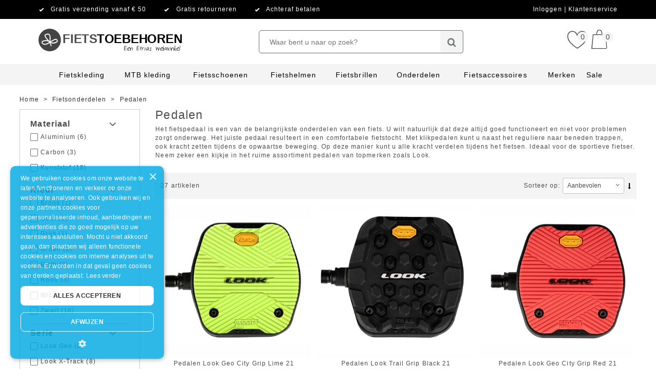

--- FILE ---
content_type: text/html; charset=UTF-8
request_url: https://www.fietstoebehoren.nl/fietsonderdelen/pedalen
body_size: 39405
content:
<!DOCTYPE html>
<html 

 lang="nl" data-currency="EUR" data-locale="nl_NL" data-store-id="95" data-store-color="#000000" data-product-image-bg-color="#fffff" data-store-code="fietstoebehoren_nl" data-gtm="GTM-PXN86HD,GTM-564MGP" data-cookie-module-disabled="1"
>
<head>
    <meta charset="UTF-8">
            <title>Pedalen | Fietstoebehoren</title>
    
    
                <link rel="stylesheet" href="https://assets.cdn.etrias.nl/shop/@web_shop/js/index.ts.db5bb0f6206d41cfdcff.css"/>
    

    <meta name='viewport' content='width=device-width, minimum-scale=1.0, initial-scale=1.0, user-scalable=yes'>        <meta name="description" content="                                                                                            Pedalen vindt u bij Fietstoebehoren ✓ Gratis verzending vanaf € 50,00 ✓ Achteraf betalen | Een Etrias webwinkel" />
            <meta name="robots" content="index, follow" />
    
            <meta name="google-site-verification" content="zghP64qR78mLMfhO2uxFX6oxVBH9z0jsnOYzxE2Z5PA" />
    
            <link rel="canonical" href="https://www.fietstoebehoren.nl/fietsonderdelen/pedalen" />
    
        <link rel="icon" href="https://cdn.etrias.nl/media/cache/favicon/content/favicons/Logo-Los_Grijs.png" type="image/x-icon">
    <link rel="shortcut icon" href="https://cdn.etrias.nl/media/cache/favicon/content/favicons/Logo-Los_Grijs.png" type="image/x-icon">
    <link rel="apple-touch-icon" sizes="57x57"   href="https://cdn.etrias.nl/media/cache/apple_icon_114/content/favicons/Logo-Los_Grijs.png" />
    <link rel="apple-touch-icon" sizes="114x114" href="https://cdn.etrias.nl/media/cache/apple_icon_114/content/favicons/Logo-Los_Grijs.png" />
    <link rel="apple-touch-icon" sizes="72x72"   href="https://cdn.etrias.nl/media/cache/apple_icon_144/content/favicons/Logo-Los_Grijs.png" />
    <link rel="apple-touch-icon" sizes="144x144" href="https://cdn.etrias.nl/media/cache/apple_icon_144/content/favicons/Logo-Los_Grijs.png" />


    <meta http-equiv="X-UA-Compatible" content="IE=edge" />

    <script nonce="V27gndePE3U36gyk3PX7vXP8nCN0AC8v">(window.NREUM||(NREUM={})).init={privacy:{cookies_enabled:false},ajax:{deny_list:["bam.nr-data.net"]},feature_flags:["soft_nav"]};(window.NREUM||(NREUM={})).loader_config={xpid:"VQEDVFVWDhAGXVdUBQQDVFM=",licenseKey:"5d47ed56bf",applicationID:"696625427",browserID:"696635290"};;/*! For license information please see nr-loader-full-1.308.0.min.js.LICENSE.txt */
(()=>{var e,t,r={384:(e,t,r)=>{"use strict";r.d(t,{NT:()=>a,US:()=>u,Zm:()=>o,bQ:()=>d,dV:()=>c,pV:()=>l});var n=r(6154),i=r(1863),s=r(1910);const a={beacon:"bam.nr-data.net",errorBeacon:"bam.nr-data.net"};function o(){return n.gm.NREUM||(n.gm.NREUM={}),void 0===n.gm.newrelic&&(n.gm.newrelic=n.gm.NREUM),n.gm.NREUM}function c(){let e=o();return e.o||(e.o={ST:n.gm.setTimeout,SI:n.gm.setImmediate||n.gm.setInterval,CT:n.gm.clearTimeout,XHR:n.gm.XMLHttpRequest,REQ:n.gm.Request,EV:n.gm.Event,PR:n.gm.Promise,MO:n.gm.MutationObserver,FETCH:n.gm.fetch,WS:n.gm.WebSocket},(0,s.i)(...Object.values(e.o))),e}function d(e,t){let r=o();r.initializedAgents??={},t.initializedAt={ms:(0,i.t)(),date:new Date},r.initializedAgents[e]=t}function u(e,t){o()[e]=t}function l(){return function(){let e=o();const t=e.info||{};e.info={beacon:a.beacon,errorBeacon:a.errorBeacon,...t}}(),function(){let e=o();const t=e.init||{};e.init={...t}}(),c(),function(){let e=o();const t=e.loader_config||{};e.loader_config={...t}}(),o()}},782:(e,t,r)=>{"use strict";r.d(t,{T:()=>n});const n=r(860).K7.pageViewTiming},860:(e,t,r)=>{"use strict";r.d(t,{$J:()=>u,K7:()=>c,P3:()=>d,XX:()=>i,Yy:()=>o,df:()=>s,qY:()=>n,v4:()=>a});const n="events",i="jserrors",s="browser/blobs",a="rum",o="browser/logs",c={ajax:"ajax",genericEvents:"generic_events",jserrors:i,logging:"logging",metrics:"metrics",pageAction:"page_action",pageViewEvent:"page_view_event",pageViewTiming:"page_view_timing",sessionReplay:"session_replay",sessionTrace:"session_trace",softNav:"soft_navigations",spa:"spa"},d={[c.pageViewEvent]:1,[c.pageViewTiming]:2,[c.metrics]:3,[c.jserrors]:4,[c.spa]:5,[c.ajax]:6,[c.sessionTrace]:7,[c.softNav]:8,[c.sessionReplay]:9,[c.logging]:10,[c.genericEvents]:11},u={[c.pageViewEvent]:a,[c.pageViewTiming]:n,[c.ajax]:n,[c.spa]:n,[c.softNav]:n,[c.metrics]:i,[c.jserrors]:i,[c.sessionTrace]:s,[c.sessionReplay]:s,[c.logging]:o,[c.genericEvents]:"ins"}},944:(e,t,r)=>{"use strict";r.d(t,{R:()=>i});var n=r(3241);function i(e,t){"function"==typeof console.debug&&(console.debug("New Relic Warning: https://github.com/newrelic/newrelic-browser-agent/blob/main/docs/warning-codes.md#".concat(e),t),(0,n.W)({agentIdentifier:null,drained:null,type:"data",name:"warn",feature:"warn",data:{code:e,secondary:t}}))}},993:(e,t,r)=>{"use strict";r.d(t,{A$:()=>s,ET:()=>a,TZ:()=>o,p_:()=>i});var n=r(860);const i={ERROR:"ERROR",WARN:"WARN",INFO:"INFO",DEBUG:"DEBUG",TRACE:"TRACE"},s={OFF:0,ERROR:1,WARN:2,INFO:3,DEBUG:4,TRACE:5},a="log",o=n.K7.logging},1541:(e,t,r)=>{"use strict";r.d(t,{U:()=>i,f:()=>n});const n={MFE:"MFE",BA:"BA"};function i(e,t){if(2!==t?.harvestEndpointVersion)return{};const r=t.agentRef.runtime.appMetadata.agents[0].entityGuid;return e?{"source.id":e.id,"source.name":e.name,"source.type":e.type,"parent.id":e.parent?.id||r,"parent.type":e.parent?.type||n.BA}:{"entity.guid":r,appId:t.agentRef.info.applicationID}}},1687:(e,t,r)=>{"use strict";r.d(t,{Ak:()=>d,Ze:()=>h,x3:()=>u});var n=r(3241),i=r(7836),s=r(3606),a=r(860),o=r(2646);const c={};function d(e,t){const r={staged:!1,priority:a.P3[t]||0};l(e),c[e].get(t)||c[e].set(t,r)}function u(e,t){e&&c[e]&&(c[e].get(t)&&c[e].delete(t),p(e,t,!1),c[e].size&&f(e))}function l(e){if(!e)throw new Error("agentIdentifier required");c[e]||(c[e]=new Map)}function h(e="",t="feature",r=!1){if(l(e),!e||!c[e].get(t)||r)return p(e,t);c[e].get(t).staged=!0,f(e)}function f(e){const t=Array.from(c[e]);t.every(([e,t])=>t.staged)&&(t.sort((e,t)=>e[1].priority-t[1].priority),t.forEach(([t])=>{c[e].delete(t),p(e,t)}))}function p(e,t,r=!0){const a=e?i.ee.get(e):i.ee,c=s.i.handlers;if(!a.aborted&&a.backlog&&c){if((0,n.W)({agentIdentifier:e,type:"lifecycle",name:"drain",feature:t}),r){const e=a.backlog[t],r=c[t];if(r){for(let t=0;e&&t<e.length;++t)g(e[t],r);Object.entries(r).forEach(([e,t])=>{Object.values(t||{}).forEach(t=>{t[0]?.on&&t[0]?.context()instanceof o.y&&t[0].on(e,t[1])})})}}a.isolatedBacklog||delete c[t],a.backlog[t]=null,a.emit("drain-"+t,[])}}function g(e,t){var r=e[1];Object.values(t[r]||{}).forEach(t=>{var r=e[0];if(t[0]===r){var n=t[1],i=e[3],s=e[2];n.apply(i,s)}})}},1738:(e,t,r)=>{"use strict";r.d(t,{U:()=>f,Y:()=>h});var n=r(3241),i=r(9908),s=r(1863),a=r(944),o=r(5701),c=r(3969),d=r(8362),u=r(860),l=r(4261);function h(e,t,r,s){const h=s||r;!h||h[e]&&h[e]!==d.d.prototype[e]||(h[e]=function(){(0,i.p)(c.xV,["API/"+e+"/called"],void 0,u.K7.metrics,r.ee),(0,n.W)({agentIdentifier:r.agentIdentifier,drained:!!o.B?.[r.agentIdentifier],type:"data",name:"api",feature:l.Pl+e,data:{}});try{return t.apply(this,arguments)}catch(e){(0,a.R)(23,e)}})}function f(e,t,r,n,a){const o=e.info;null===r?delete o.jsAttributes[t]:o.jsAttributes[t]=r,(a||null===r)&&(0,i.p)(l.Pl+n,[(0,s.t)(),t,r],void 0,"session",e.ee)}},1741:(e,t,r)=>{"use strict";r.d(t,{W:()=>s});var n=r(944),i=r(4261);class s{#e(e,...t){if(this[e]!==s.prototype[e])return this[e](...t);(0,n.R)(35,e)}addPageAction(e,t){return this.#e(i.hG,e,t)}register(e){return this.#e(i.eY,e)}recordCustomEvent(e,t){return this.#e(i.fF,e,t)}setPageViewName(e,t){return this.#e(i.Fw,e,t)}setCustomAttribute(e,t,r){return this.#e(i.cD,e,t,r)}noticeError(e,t){return this.#e(i.o5,e,t)}setUserId(e,t=!1){return this.#e(i.Dl,e,t)}setApplicationVersion(e){return this.#e(i.nb,e)}setErrorHandler(e){return this.#e(i.bt,e)}addRelease(e,t){return this.#e(i.k6,e,t)}log(e,t){return this.#e(i.$9,e,t)}start(){return this.#e(i.d3)}finished(e){return this.#e(i.BL,e)}recordReplay(){return this.#e(i.CH)}pauseReplay(){return this.#e(i.Tb)}addToTrace(e){return this.#e(i.U2,e)}setCurrentRouteName(e){return this.#e(i.PA,e)}interaction(e){return this.#e(i.dT,e)}wrapLogger(e,t,r){return this.#e(i.Wb,e,t,r)}measure(e,t){return this.#e(i.V1,e,t)}consent(e){return this.#e(i.Pv,e)}}},1863:(e,t,r)=>{"use strict";function n(){return Math.floor(performance.now())}r.d(t,{t:()=>n})},1910:(e,t,r)=>{"use strict";r.d(t,{i:()=>s});var n=r(944);const i=new Map;function s(...e){return e.every(e=>{if(i.has(e))return i.get(e);const t="function"==typeof e?e.toString():"",r=t.includes("[native code]"),s=t.includes("nrWrapper");return r||s||(0,n.R)(64,e?.name||t),i.set(e,r),r})}},2555:(e,t,r)=>{"use strict";r.d(t,{D:()=>o,f:()=>a});var n=r(384),i=r(8122);const s={beacon:n.NT.beacon,errorBeacon:n.NT.errorBeacon,licenseKey:void 0,applicationID:void 0,sa:void 0,queueTime:void 0,applicationTime:void 0,ttGuid:void 0,user:void 0,account:void 0,product:void 0,extra:void 0,jsAttributes:{},userAttributes:void 0,atts:void 0,transactionName:void 0,tNamePlain:void 0};function a(e){try{return!!e.licenseKey&&!!e.errorBeacon&&!!e.applicationID}catch(e){return!1}}const o=e=>(0,i.a)(e,s)},2614:(e,t,r)=>{"use strict";r.d(t,{BB:()=>a,H3:()=>n,g:()=>d,iL:()=>c,tS:()=>o,uh:()=>i,wk:()=>s});const n="NRBA",i="SESSION",s=144e5,a=18e5,o={STARTED:"session-started",PAUSE:"session-pause",RESET:"session-reset",RESUME:"session-resume",UPDATE:"session-update"},c={SAME_TAB:"same-tab",CROSS_TAB:"cross-tab"},d={OFF:0,FULL:1,ERROR:2}},2646:(e,t,r)=>{"use strict";r.d(t,{y:()=>n});class n{constructor(e){this.contextId=e}}},2843:(e,t,r)=>{"use strict";r.d(t,{G:()=>s,u:()=>i});var n=r(3878);function i(e,t=!1,r,i){(0,n.DD)("visibilitychange",function(){if(t)return void("hidden"===document.visibilityState&&e());e(document.visibilityState)},r,i)}function s(e,t,r){(0,n.sp)("pagehide",e,t,r)}},3241:(e,t,r)=>{"use strict";r.d(t,{W:()=>s});var n=r(6154);const i="newrelic";function s(e={}){try{n.gm.dispatchEvent(new CustomEvent(i,{detail:e}))}catch(e){}}},3304:(e,t,r)=>{"use strict";r.d(t,{A:()=>s});var n=r(7836);const i=()=>{const e=new WeakSet;return(t,r)=>{if("object"==typeof r&&null!==r){if(e.has(r))return;e.add(r)}return r}};function s(e){try{return JSON.stringify(e,i())??""}catch(e){try{n.ee.emit("internal-error",[e])}catch(e){}return""}}},3333:(e,t,r)=>{"use strict";r.d(t,{$v:()=>u,TZ:()=>n,Xh:()=>c,Zp:()=>i,kd:()=>d,mq:()=>o,nf:()=>a,qN:()=>s});const n=r(860).K7.genericEvents,i=["auxclick","click","copy","keydown","paste","scrollend"],s=["focus","blur"],a=4,o=1e3,c=2e3,d=["PageAction","UserAction","BrowserPerformance"],u={RESOURCES:"experimental.resources",REGISTER:"register"}},3434:(e,t,r)=>{"use strict";r.d(t,{Jt:()=>s,YM:()=>d});var n=r(7836),i=r(5607);const s="nr@original:".concat(i.W),a=50;var o=Object.prototype.hasOwnProperty,c=!1;function d(e,t){return e||(e=n.ee),r.inPlace=function(e,t,n,i,s){n||(n="");const a="-"===n.charAt(0);for(let o=0;o<t.length;o++){const c=t[o],d=e[c];l(d)||(e[c]=r(d,a?c+n:n,i,c,s))}},r.flag=s,r;function r(t,r,n,c,d){return l(t)?t:(r||(r=""),nrWrapper[s]=t,function(e,t,r){if(Object.defineProperty&&Object.keys)try{return Object.keys(e).forEach(function(r){Object.defineProperty(t,r,{get:function(){return e[r]},set:function(t){return e[r]=t,t}})}),t}catch(e){u([e],r)}for(var n in e)o.call(e,n)&&(t[n]=e[n])}(t,nrWrapper,e),nrWrapper);function nrWrapper(){var s,o,l,h;let f;try{o=this,s=[...arguments],l="function"==typeof n?n(s,o):n||{}}catch(t){u([t,"",[s,o,c],l],e)}i(r+"start",[s,o,c],l,d);const p=performance.now();let g;try{return h=t.apply(o,s),g=performance.now(),h}catch(e){throw g=performance.now(),i(r+"err",[s,o,e],l,d),f=e,f}finally{const e=g-p,t={start:p,end:g,duration:e,isLongTask:e>=a,methodName:c,thrownError:f};t.isLongTask&&i("long-task",[t,o],l,d),i(r+"end",[s,o,h],l,d)}}}function i(r,n,i,s){if(!c||t){var a=c;c=!0;try{e.emit(r,n,i,t,s)}catch(t){u([t,r,n,i],e)}c=a}}}function u(e,t){t||(t=n.ee);try{t.emit("internal-error",e)}catch(e){}}function l(e){return!(e&&"function"==typeof e&&e.apply&&!e[s])}},3606:(e,t,r)=>{"use strict";r.d(t,{i:()=>s});var n=r(9908);s.on=a;var i=s.handlers={};function s(e,t,r,s){a(s||n.d,i,e,t,r)}function a(e,t,r,i,s){s||(s="feature"),e||(e=n.d);var a=t[s]=t[s]||{};(a[r]=a[r]||[]).push([e,i])}},3738:(e,t,r)=>{"use strict";r.d(t,{He:()=>i,Kp:()=>o,Lc:()=>d,Rz:()=>u,TZ:()=>n,bD:()=>s,d3:()=>a,jx:()=>l,sl:()=>h,uP:()=>c});const n=r(860).K7.sessionTrace,i="bstResource",s="resource",a="-start",o="-end",c="fn"+a,d="fn"+o,u="pushState",l=1e3,h=3e4},3785:(e,t,r)=>{"use strict";r.d(t,{R:()=>c,b:()=>d});var n=r(9908),i=r(1863),s=r(860),a=r(3969),o=r(993);function c(e,t,r={},c=o.p_.INFO,d=!0,u,l=(0,i.t)()){(0,n.p)(a.xV,["API/logging/".concat(c.toLowerCase(),"/called")],void 0,s.K7.metrics,e),(0,n.p)(o.ET,[l,t,r,c,d,u],void 0,s.K7.logging,e)}function d(e){return"string"==typeof e&&Object.values(o.p_).some(t=>t===e.toUpperCase().trim())}},3878:(e,t,r)=>{"use strict";function n(e,t){return{capture:e,passive:!1,signal:t}}function i(e,t,r=!1,i){window.addEventListener(e,t,n(r,i))}function s(e,t,r=!1,i){document.addEventListener(e,t,n(r,i))}r.d(t,{DD:()=>s,jT:()=>n,sp:()=>i})},3969:(e,t,r)=>{"use strict";r.d(t,{TZ:()=>n,XG:()=>o,rs:()=>i,xV:()=>a,z_:()=>s});const n=r(860).K7.metrics,i="sm",s="cm",a="storeSupportabilityMetrics",o="storeEventMetrics"},4234:(e,t,r)=>{"use strict";r.d(t,{W:()=>s});var n=r(7836),i=r(1687);class s{constructor(e,t){this.agentIdentifier=e,this.ee=n.ee.get(e),this.featureName=t,this.blocked=!1}deregisterDrain(){(0,i.x3)(this.agentIdentifier,this.featureName)}}},4261:(e,t,r)=>{"use strict";r.d(t,{$9:()=>d,BL:()=>o,CH:()=>f,Dl:()=>w,Fw:()=>y,PA:()=>m,Pl:()=>n,Pv:()=>T,Tb:()=>l,U2:()=>s,V1:()=>E,Wb:()=>x,bt:()=>b,cD:()=>v,d3:()=>R,dT:()=>c,eY:()=>p,fF:()=>h,hG:()=>i,k6:()=>a,nb:()=>g,o5:()=>u});const n="api-",i="addPageAction",s="addToTrace",a="addRelease",o="finished",c="interaction",d="log",u="noticeError",l="pauseReplay",h="recordCustomEvent",f="recordReplay",p="register",g="setApplicationVersion",m="setCurrentRouteName",v="setCustomAttribute",b="setErrorHandler",y="setPageViewName",w="setUserId",R="start",x="wrapLogger",E="measure",T="consent"},5205:(e,t,r)=>{"use strict";r.d(t,{j:()=>S});var n=r(384),i=r(1741);var s=r(2555),a=r(3333);const o=e=>{if(!e||"string"!=typeof e)return!1;try{document.createDocumentFragment().querySelector(e)}catch{return!1}return!0};var c=r(2614),d=r(944),u=r(8122);const l="[data-nr-mask]",h=e=>(0,u.a)(e,(()=>{const e={feature_flags:[],experimental:{allow_registered_children:!1,resources:!1},mask_selector:"*",block_selector:"[data-nr-block]",mask_input_options:{color:!1,date:!1,"datetime-local":!1,email:!1,month:!1,number:!1,range:!1,search:!1,tel:!1,text:!1,time:!1,url:!1,week:!1,textarea:!1,select:!1,password:!0}};return{ajax:{deny_list:void 0,block_internal:!0,enabled:!0,autoStart:!0},api:{get allow_registered_children(){return e.feature_flags.includes(a.$v.REGISTER)||e.experimental.allow_registered_children},set allow_registered_children(t){e.experimental.allow_registered_children=t},duplicate_registered_data:!1},browser_consent_mode:{enabled:!1},distributed_tracing:{enabled:void 0,exclude_newrelic_header:void 0,cors_use_newrelic_header:void 0,cors_use_tracecontext_headers:void 0,allowed_origins:void 0},get feature_flags(){return e.feature_flags},set feature_flags(t){e.feature_flags=t},generic_events:{enabled:!0,autoStart:!0},harvest:{interval:30},jserrors:{enabled:!0,autoStart:!0},logging:{enabled:!0,autoStart:!0},metrics:{enabled:!0,autoStart:!0},obfuscate:void 0,page_action:{enabled:!0},page_view_event:{enabled:!0,autoStart:!0},page_view_timing:{enabled:!0,autoStart:!0},performance:{capture_marks:!1,capture_measures:!1,capture_detail:!0,resources:{get enabled(){return e.feature_flags.includes(a.$v.RESOURCES)||e.experimental.resources},set enabled(t){e.experimental.resources=t},asset_types:[],first_party_domains:[],ignore_newrelic:!0}},privacy:{cookies_enabled:!0},proxy:{assets:void 0,beacon:void 0},session:{expiresMs:c.wk,inactiveMs:c.BB},session_replay:{autoStart:!0,enabled:!1,preload:!1,sampling_rate:10,error_sampling_rate:100,collect_fonts:!1,inline_images:!1,fix_stylesheets:!0,mask_all_inputs:!0,get mask_text_selector(){return e.mask_selector},set mask_text_selector(t){o(t)?e.mask_selector="".concat(t,",").concat(l):""===t||null===t?e.mask_selector=l:(0,d.R)(5,t)},get block_class(){return"nr-block"},get ignore_class(){return"nr-ignore"},get mask_text_class(){return"nr-mask"},get block_selector(){return e.block_selector},set block_selector(t){o(t)?e.block_selector+=",".concat(t):""!==t&&(0,d.R)(6,t)},get mask_input_options(){return e.mask_input_options},set mask_input_options(t){t&&"object"==typeof t?e.mask_input_options={...t,password:!0}:(0,d.R)(7,t)}},session_trace:{enabled:!0,autoStart:!0},soft_navigations:{enabled:!0,autoStart:!0},spa:{enabled:!0,autoStart:!0},ssl:void 0,user_actions:{enabled:!0,elementAttributes:["id","className","tagName","type"]}}})());var f=r(6154),p=r(9324);let g=0;const m={buildEnv:p.F3,distMethod:p.Xs,version:p.xv,originTime:f.WN},v={consented:!1},b={appMetadata:{},get consented(){return this.session?.state?.consent||v.consented},set consented(e){v.consented=e},customTransaction:void 0,denyList:void 0,disabled:!1,harvester:void 0,isolatedBacklog:!1,isRecording:!1,loaderType:void 0,maxBytes:3e4,obfuscator:void 0,onerror:void 0,ptid:void 0,releaseIds:{},session:void 0,timeKeeper:void 0,registeredEntities:[],jsAttributesMetadata:{bytes:0},get harvestCount(){return++g}},y=e=>{const t=(0,u.a)(e,b),r=Object.keys(m).reduce((e,t)=>(e[t]={value:m[t],writable:!1,configurable:!0,enumerable:!0},e),{});return Object.defineProperties(t,r)};var w=r(5701);const R=e=>{const t=e.startsWith("http");e+="/",r.p=t?e:"https://"+e};var x=r(7836),E=r(3241);const T={accountID:void 0,trustKey:void 0,agentID:void 0,licenseKey:void 0,applicationID:void 0,xpid:void 0},A=e=>(0,u.a)(e,T),_=new Set;function S(e,t={},r,a){let{init:o,info:c,loader_config:d,runtime:u={},exposed:l=!0}=t;if(!c){const e=(0,n.pV)();o=e.init,c=e.info,d=e.loader_config}e.init=h(o||{}),e.loader_config=A(d||{}),c.jsAttributes??={},f.bv&&(c.jsAttributes.isWorker=!0),e.info=(0,s.D)(c);const p=e.init,g=[c.beacon,c.errorBeacon];_.has(e.agentIdentifier)||(p.proxy.assets&&(R(p.proxy.assets),g.push(p.proxy.assets)),p.proxy.beacon&&g.push(p.proxy.beacon),e.beacons=[...g],function(e){const t=(0,n.pV)();Object.getOwnPropertyNames(i.W.prototype).forEach(r=>{const n=i.W.prototype[r];if("function"!=typeof n||"constructor"===n)return;let s=t[r];e[r]&&!1!==e.exposed&&"micro-agent"!==e.runtime?.loaderType&&(t[r]=(...t)=>{const n=e[r](...t);return s?s(...t):n})})}(e),(0,n.US)("activatedFeatures",w.B)),u.denyList=[...p.ajax.deny_list||[],...p.ajax.block_internal?g:[]],u.ptid=e.agentIdentifier,u.loaderType=r,e.runtime=y(u),_.has(e.agentIdentifier)||(e.ee=x.ee.get(e.agentIdentifier),e.exposed=l,(0,E.W)({agentIdentifier:e.agentIdentifier,drained:!!w.B?.[e.agentIdentifier],type:"lifecycle",name:"initialize",feature:void 0,data:e.config})),_.add(e.agentIdentifier)}},5270:(e,t,r)=>{"use strict";r.d(t,{Aw:()=>a,SR:()=>s,rF:()=>o});var n=r(384),i=r(7767);function s(e){return!!(0,n.dV)().o.MO&&(0,i.V)(e)&&!0===e?.session_trace.enabled}function a(e){return!0===e?.session_replay.preload&&s(e)}function o(e,t){try{if("string"==typeof t?.type){if("password"===t.type.toLowerCase())return"*".repeat(e?.length||0);if(void 0!==t?.dataset?.nrUnmask||t?.classList?.contains("nr-unmask"))return e}}catch(e){}return"string"==typeof e?e.replace(/[\S]/g,"*"):"*".repeat(e?.length||0)}},5289:(e,t,r)=>{"use strict";r.d(t,{GG:()=>a,Qr:()=>c,sB:()=>o});var n=r(3878),i=r(6389);function s(){return"undefined"==typeof document||"complete"===document.readyState}function a(e,t){if(s())return e();const r=(0,i.J)(e),a=setInterval(()=>{s()&&(clearInterval(a),r())},500);(0,n.sp)("load",r,t)}function o(e){if(s())return e();(0,n.DD)("DOMContentLoaded",e)}function c(e){if(s())return e();(0,n.sp)("popstate",e)}},5607:(e,t,r)=>{"use strict";r.d(t,{W:()=>n});const n=(0,r(9566).bz)()},5701:(e,t,r)=>{"use strict";r.d(t,{B:()=>s,t:()=>a});var n=r(3241);const i=new Set,s={};function a(e,t){const r=t.agentIdentifier;s[r]??={},e&&"object"==typeof e&&(i.has(r)||(t.ee.emit("rumresp",[e]),s[r]=e,i.add(r),(0,n.W)({agentIdentifier:r,loaded:!0,drained:!0,type:"lifecycle",name:"load",feature:void 0,data:e})))}},6154:(e,t,r)=>{"use strict";r.d(t,{OF:()=>d,RI:()=>i,WN:()=>h,bv:()=>s,eN:()=>f,gm:()=>a,lR:()=>l,m:()=>c,mw:()=>o,sb:()=>u});var n=r(1863);const i="undefined"!=typeof window&&!!window.document,s="undefined"!=typeof WorkerGlobalScope&&("undefined"!=typeof self&&self instanceof WorkerGlobalScope&&self.navigator instanceof WorkerNavigator||"undefined"!=typeof globalThis&&globalThis instanceof WorkerGlobalScope&&globalThis.navigator instanceof WorkerNavigator),a=i?window:"undefined"!=typeof WorkerGlobalScope&&("undefined"!=typeof self&&self instanceof WorkerGlobalScope&&self||"undefined"!=typeof globalThis&&globalThis instanceof WorkerGlobalScope&&globalThis),o=Boolean("hidden"===a?.document?.visibilityState),c=""+a?.location,d=/iPad|iPhone|iPod/.test(a.navigator?.userAgent),u=d&&"undefined"==typeof SharedWorker,l=(()=>{const e=a.navigator?.userAgent?.match(/Firefox[/\s](\d+\.\d+)/);return Array.isArray(e)&&e.length>=2?+e[1]:0})(),h=Date.now()-(0,n.t)(),f=()=>"undefined"!=typeof PerformanceNavigationTiming&&a?.performance?.getEntriesByType("navigation")?.[0]?.responseStart},6344:(e,t,r)=>{"use strict";r.d(t,{BB:()=>u,Qb:()=>l,TZ:()=>i,Ug:()=>a,Vh:()=>s,_s:()=>o,bc:()=>d,yP:()=>c});var n=r(2614);const i=r(860).K7.sessionReplay,s="errorDuringReplay",a=.12,o={DomContentLoaded:0,Load:1,FullSnapshot:2,IncrementalSnapshot:3,Meta:4,Custom:5},c={[n.g.ERROR]:15e3,[n.g.FULL]:3e5,[n.g.OFF]:0},d={RESET:{message:"Session was reset",sm:"Reset"},IMPORT:{message:"Recorder failed to import",sm:"Import"},TOO_MANY:{message:"429: Too Many Requests",sm:"Too-Many"},TOO_BIG:{message:"Payload was too large",sm:"Too-Big"},CROSS_TAB:{message:"Session Entity was set to OFF on another tab",sm:"Cross-Tab"},ENTITLEMENTS:{message:"Session Replay is not allowed and will not be started",sm:"Entitlement"}},u=5e3,l={API:"api",RESUME:"resume",SWITCH_TO_FULL:"switchToFull",INITIALIZE:"initialize",PRELOAD:"preload"}},6389:(e,t,r)=>{"use strict";function n(e,t=500,r={}){const n=r?.leading||!1;let i;return(...r)=>{n&&void 0===i&&(e.apply(this,r),i=setTimeout(()=>{i=clearTimeout(i)},t)),n||(clearTimeout(i),i=setTimeout(()=>{e.apply(this,r)},t))}}function i(e){let t=!1;return(...r)=>{t||(t=!0,e.apply(this,r))}}r.d(t,{J:()=>i,s:()=>n})},6630:(e,t,r)=>{"use strict";r.d(t,{T:()=>n});const n=r(860).K7.pageViewEvent},6774:(e,t,r)=>{"use strict";r.d(t,{T:()=>n});const n=r(860).K7.jserrors},7295:(e,t,r)=>{"use strict";r.d(t,{Xv:()=>a,gX:()=>i,iW:()=>s});var n=[];function i(e){if(!e||s(e))return!1;if(0===n.length)return!0;if("*"===n[0].hostname)return!1;for(var t=0;t<n.length;t++){var r=n[t];if(r.hostname.test(e.hostname)&&r.pathname.test(e.pathname))return!1}return!0}function s(e){return void 0===e.hostname}function a(e){if(n=[],e&&e.length)for(var t=0;t<e.length;t++){let r=e[t];if(!r)continue;if("*"===r)return void(n=[{hostname:"*"}]);0===r.indexOf("http://")?r=r.substring(7):0===r.indexOf("https://")&&(r=r.substring(8));const i=r.indexOf("/");let s,a;i>0?(s=r.substring(0,i),a=r.substring(i)):(s=r,a="*");let[c]=s.split(":");n.push({hostname:o(c),pathname:o(a,!0)})}}function o(e,t=!1){const r=e.replace(/[.+?^${}()|[\]\\]/g,e=>"\\"+e).replace(/\*/g,".*?");return new RegExp((t?"^":"")+r+"$")}},7485:(e,t,r)=>{"use strict";r.d(t,{D:()=>i});var n=r(6154);function i(e){if(0===(e||"").indexOf("data:"))return{protocol:"data"};try{const t=new URL(e,location.href),r={port:t.port,hostname:t.hostname,pathname:t.pathname,search:t.search,protocol:t.protocol.slice(0,t.protocol.indexOf(":")),sameOrigin:t.protocol===n.gm?.location?.protocol&&t.host===n.gm?.location?.host};return r.port&&""!==r.port||("http:"===t.protocol&&(r.port="80"),"https:"===t.protocol&&(r.port="443")),r.pathname&&""!==r.pathname?r.pathname.startsWith("/")||(r.pathname="/".concat(r.pathname)):r.pathname="/",r}catch(e){return{}}}},7699:(e,t,r)=>{"use strict";r.d(t,{It:()=>s,KC:()=>o,No:()=>i,qh:()=>a});var n=r(860);const i=16e3,s=1e6,a="SESSION_ERROR",o={[n.K7.logging]:!0,[n.K7.genericEvents]:!1,[n.K7.jserrors]:!1,[n.K7.ajax]:!1}},7767:(e,t,r)=>{"use strict";r.d(t,{V:()=>i});var n=r(6154);const i=e=>n.RI&&!0===e?.privacy.cookies_enabled},7836:(e,t,r)=>{"use strict";r.d(t,{P:()=>o,ee:()=>c});var n=r(384),i=r(8990),s=r(2646),a=r(5607);const o="nr@context:".concat(a.W),c=function e(t,r){var n={},a={},u={},l=!1;try{l=16===r.length&&d.initializedAgents?.[r]?.runtime.isolatedBacklog}catch(e){}var h={on:p,addEventListener:p,removeEventListener:function(e,t){var r=n[e];if(!r)return;for(var i=0;i<r.length;i++)r[i]===t&&r.splice(i,1)},emit:function(e,r,n,i,s){!1!==s&&(s=!0);if(c.aborted&&!i)return;t&&s&&t.emit(e,r,n);var o=f(n);g(e).forEach(e=>{e.apply(o,r)});var d=v()[a[e]];d&&d.push([h,e,r,o]);return o},get:m,listeners:g,context:f,buffer:function(e,t){const r=v();if(t=t||"feature",h.aborted)return;Object.entries(e||{}).forEach(([e,n])=>{a[n]=t,t in r||(r[t]=[])})},abort:function(){h._aborted=!0,Object.keys(h.backlog).forEach(e=>{delete h.backlog[e]})},isBuffering:function(e){return!!v()[a[e]]},debugId:r,backlog:l?{}:t&&"object"==typeof t.backlog?t.backlog:{},isolatedBacklog:l};return Object.defineProperty(h,"aborted",{get:()=>{let e=h._aborted||!1;return e||(t&&(e=t.aborted),e)}}),h;function f(e){return e&&e instanceof s.y?e:e?(0,i.I)(e,o,()=>new s.y(o)):new s.y(o)}function p(e,t){n[e]=g(e).concat(t)}function g(e){return n[e]||[]}function m(t){return u[t]=u[t]||e(h,t)}function v(){return h.backlog}}(void 0,"globalEE"),d=(0,n.Zm)();d.ee||(d.ee=c)},8122:(e,t,r)=>{"use strict";r.d(t,{a:()=>i});var n=r(944);function i(e,t){try{if(!e||"object"!=typeof e)return(0,n.R)(3);if(!t||"object"!=typeof t)return(0,n.R)(4);const r=Object.create(Object.getPrototypeOf(t),Object.getOwnPropertyDescriptors(t)),s=0===Object.keys(r).length?e:r;for(let a in s)if(void 0!==e[a])try{if(null===e[a]){r[a]=null;continue}Array.isArray(e[a])&&Array.isArray(t[a])?r[a]=Array.from(new Set([...e[a],...t[a]])):"object"==typeof e[a]&&"object"==typeof t[a]?r[a]=i(e[a],t[a]):r[a]=e[a]}catch(e){r[a]||(0,n.R)(1,e)}return r}catch(e){(0,n.R)(2,e)}}},8139:(e,t,r)=>{"use strict";r.d(t,{u:()=>h});var n=r(7836),i=r(3434),s=r(8990),a=r(6154);const o={},c=a.gm.XMLHttpRequest,d="addEventListener",u="removeEventListener",l="nr@wrapped:".concat(n.P);function h(e){var t=function(e){return(e||n.ee).get("events")}(e);if(o[t.debugId]++)return t;o[t.debugId]=1;var r=(0,i.YM)(t,!0);function h(e){r.inPlace(e,[d,u],"-",p)}function p(e,t){return e[1]}return"getPrototypeOf"in Object&&(a.RI&&f(document,h),c&&f(c.prototype,h),f(a.gm,h)),t.on(d+"-start",function(e,t){var n=e[1];if(null!==n&&("function"==typeof n||"object"==typeof n)&&"newrelic"!==e[0]){var i=(0,s.I)(n,l,function(){var e={object:function(){if("function"!=typeof n.handleEvent)return;return n.handleEvent.apply(n,arguments)},function:n}[typeof n];return e?r(e,"fn-",null,e.name||"anonymous"):n});this.wrapped=e[1]=i}}),t.on(u+"-start",function(e){e[1]=this.wrapped||e[1]}),t}function f(e,t,...r){let n=e;for(;"object"==typeof n&&!Object.prototype.hasOwnProperty.call(n,d);)n=Object.getPrototypeOf(n);n&&t(n,...r)}},8362:(e,t,r)=>{"use strict";r.d(t,{d:()=>s});var n=r(9566),i=r(1741);class s extends i.W{agentIdentifier=(0,n.LA)(16)}},8374:(e,t,r)=>{r.nc=(()=>{try{return document?.currentScript?.nonce}catch(e){}return""})()},8990:(e,t,r)=>{"use strict";r.d(t,{I:()=>i});var n=Object.prototype.hasOwnProperty;function i(e,t,r){if(n.call(e,t))return e[t];var i=r();if(Object.defineProperty&&Object.keys)try{return Object.defineProperty(e,t,{value:i,writable:!0,enumerable:!1}),i}catch(e){}return e[t]=i,i}},9119:(e,t,r)=>{"use strict";r.d(t,{L:()=>s});var n=/([^?#]*)[^#]*(#[^?]*|$).*/,i=/([^?#]*)().*/;function s(e,t){return e?e.replace(t?n:i,"$1$2"):e}},9300:(e,t,r)=>{"use strict";r.d(t,{T:()=>n});const n=r(860).K7.ajax},9324:(e,t,r)=>{"use strict";r.d(t,{AJ:()=>a,F3:()=>i,Xs:()=>s,Yq:()=>o,xv:()=>n});const n="1.308.0",i="PROD",s="CDN",a="@newrelic/rrweb",o="1.0.1"},9566:(e,t,r)=>{"use strict";r.d(t,{LA:()=>o,ZF:()=>c,bz:()=>a,el:()=>d});var n=r(6154);const i="xxxxxxxx-xxxx-4xxx-yxxx-xxxxxxxxxxxx";function s(e,t){return e?15&e[t]:16*Math.random()|0}function a(){const e=n.gm?.crypto||n.gm?.msCrypto;let t,r=0;return e&&e.getRandomValues&&(t=e.getRandomValues(new Uint8Array(30))),i.split("").map(e=>"x"===e?s(t,r++).toString(16):"y"===e?(3&s()|8).toString(16):e).join("")}function o(e){const t=n.gm?.crypto||n.gm?.msCrypto;let r,i=0;t&&t.getRandomValues&&(r=t.getRandomValues(new Uint8Array(e)));const a=[];for(var o=0;o<e;o++)a.push(s(r,i++).toString(16));return a.join("")}function c(){return o(16)}function d(){return o(32)}},9908:(e,t,r)=>{"use strict";r.d(t,{d:()=>n,p:()=>i});var n=r(7836).ee.get("handle");function i(e,t,r,i,s){s?(s.buffer([e],i),s.emit(e,t,r)):(n.buffer([e],i),n.emit(e,t,r))}}},n={};function i(e){var t=n[e];if(void 0!==t)return t.exports;var s=n[e]={exports:{}};return r[e](s,s.exports,i),s.exports}i.m=r,i.d=(e,t)=>{for(var r in t)i.o(t,r)&&!i.o(e,r)&&Object.defineProperty(e,r,{enumerable:!0,get:t[r]})},i.f={},i.e=e=>Promise.all(Object.keys(i.f).reduce((t,r)=>(i.f[r](e,t),t),[])),i.u=e=>({95:"nr-full-compressor",222:"nr-full-recorder",891:"nr-full"}[e]+"-1.308.0.min.js"),i.o=(e,t)=>Object.prototype.hasOwnProperty.call(e,t),e={},t="NRBA-1.308.0.PROD:",i.l=(r,n,s,a)=>{if(e[r])e[r].push(n);else{var o,c;if(void 0!==s)for(var d=document.getElementsByTagName("script"),u=0;u<d.length;u++){var l=d[u];if(l.getAttribute("src")==r||l.getAttribute("data-webpack")==t+s){o=l;break}}if(!o){c=!0;var h={891:"sha512-fcveNDcpRQS9OweGhN4uJe88Qmg+EVyH6j/wngwL2Le0m7LYyz7q+JDx7KBxsdDF4TaPVsSmHg12T3pHwdLa7w==",222:"sha512-O8ZzdvgB4fRyt7k2Qrr4STpR+tCA2mcQEig6/dP3rRy9uEx1CTKQ6cQ7Src0361y7xS434ua+zIPo265ZpjlEg==",95:"sha512-jDWejat/6/UDex/9XjYoPPmpMPuEvBCSuCg/0tnihjbn5bh9mP3An0NzFV9T5Tc+3kKhaXaZA8UIKPAanD2+Gw=="};(o=document.createElement("script")).charset="utf-8",i.nc&&o.setAttribute("nonce",i.nc),o.setAttribute("data-webpack",t+s),o.src=r,0!==o.src.indexOf(window.location.origin+"/")&&(o.crossOrigin="anonymous"),h[a]&&(o.integrity=h[a])}e[r]=[n];var f=(t,n)=>{o.onerror=o.onload=null,clearTimeout(p);var i=e[r];if(delete e[r],o.parentNode&&o.parentNode.removeChild(o),i&&i.forEach(e=>e(n)),t)return t(n)},p=setTimeout(f.bind(null,void 0,{type:"timeout",target:o}),12e4);o.onerror=f.bind(null,o.onerror),o.onload=f.bind(null,o.onload),c&&document.head.appendChild(o)}},i.r=e=>{"undefined"!=typeof Symbol&&Symbol.toStringTag&&Object.defineProperty(e,Symbol.toStringTag,{value:"Module"}),Object.defineProperty(e,"__esModule",{value:!0})},i.p="https://js-agent.newrelic.com/",(()=>{var e={85:0,959:0};i.f.j=(t,r)=>{var n=i.o(e,t)?e[t]:void 0;if(0!==n)if(n)r.push(n[2]);else{var s=new Promise((r,i)=>n=e[t]=[r,i]);r.push(n[2]=s);var a=i.p+i.u(t),o=new Error;i.l(a,r=>{if(i.o(e,t)&&(0!==(n=e[t])&&(e[t]=void 0),n)){var s=r&&("load"===r.type?"missing":r.type),a=r&&r.target&&r.target.src;o.message="Loading chunk "+t+" failed: ("+s+": "+a+")",o.name="ChunkLoadError",o.type=s,o.request=a,n[1](o)}},"chunk-"+t,t)}};var t=(t,r)=>{var n,s,[a,o,c]=r,d=0;if(a.some(t=>0!==e[t])){for(n in o)i.o(o,n)&&(i.m[n]=o[n]);if(c)c(i)}for(t&&t(r);d<a.length;d++)s=a[d],i.o(e,s)&&e[s]&&e[s][0](),e[s]=0},r=self["webpackChunk:NRBA-1.308.0.PROD"]=self["webpackChunk:NRBA-1.308.0.PROD"]||[];r.forEach(t.bind(null,0)),r.push=t.bind(null,r.push.bind(r))})(),(()=>{"use strict";i(8374);var e=i(8362),t=i(860);const r=Object.values(t.K7);var n=i(5205);var s=i(9908),a=i(1863),o=i(4261),c=i(1738);var d=i(1687),u=i(4234),l=i(5289),h=i(6154),f=i(944),p=i(5270),g=i(7767),m=i(6389),v=i(7699);class b extends u.W{constructor(e,t){super(e.agentIdentifier,t),this.agentRef=e,this.abortHandler=void 0,this.featAggregate=void 0,this.loadedSuccessfully=void 0,this.onAggregateImported=new Promise(e=>{this.loadedSuccessfully=e}),this.deferred=Promise.resolve(),!1===e.init[this.featureName].autoStart?this.deferred=new Promise((t,r)=>{this.ee.on("manual-start-all",(0,m.J)(()=>{(0,d.Ak)(e.agentIdentifier,this.featureName),t()}))}):(0,d.Ak)(e.agentIdentifier,t)}importAggregator(e,t,r={}){if(this.featAggregate)return;const n=async()=>{let n;await this.deferred;try{if((0,g.V)(e.init)){const{setupAgentSession:t}=await i.e(891).then(i.bind(i,8766));n=t(e)}}catch(e){(0,f.R)(20,e),this.ee.emit("internal-error",[e]),(0,s.p)(v.qh,[e],void 0,this.featureName,this.ee)}try{if(!this.#t(this.featureName,n,e.init))return(0,d.Ze)(this.agentIdentifier,this.featureName),void this.loadedSuccessfully(!1);const{Aggregate:i}=await t();this.featAggregate=new i(e,r),e.runtime.harvester.initializedAggregates.push(this.featAggregate),this.loadedSuccessfully(!0)}catch(e){(0,f.R)(34,e),this.abortHandler?.(),(0,d.Ze)(this.agentIdentifier,this.featureName,!0),this.loadedSuccessfully(!1),this.ee&&this.ee.abort()}};h.RI?(0,l.GG)(()=>n(),!0):n()}#t(e,r,n){if(this.blocked)return!1;switch(e){case t.K7.sessionReplay:return(0,p.SR)(n)&&!!r;case t.K7.sessionTrace:return!!r;default:return!0}}}var y=i(6630),w=i(2614),R=i(3241);class x extends b{static featureName=y.T;constructor(e){var t;super(e,y.T),this.setupInspectionEvents(e.agentIdentifier),t=e,(0,c.Y)(o.Fw,function(e,r){"string"==typeof e&&("/"!==e.charAt(0)&&(e="/"+e),t.runtime.customTransaction=(r||"http://custom.transaction")+e,(0,s.p)(o.Pl+o.Fw,[(0,a.t)()],void 0,void 0,t.ee))},t),this.importAggregator(e,()=>i.e(891).then(i.bind(i,3718)))}setupInspectionEvents(e){const t=(t,r)=>{t&&(0,R.W)({agentIdentifier:e,timeStamp:t.timeStamp,loaded:"complete"===t.target.readyState,type:"window",name:r,data:t.target.location+""})};(0,l.sB)(e=>{t(e,"DOMContentLoaded")}),(0,l.GG)(e=>{t(e,"load")}),(0,l.Qr)(e=>{t(e,"navigate")}),this.ee.on(w.tS.UPDATE,(t,r)=>{(0,R.W)({agentIdentifier:e,type:"lifecycle",name:"session",data:r})})}}var E=i(384);class T extends e.d{constructor(e){var t;(super(),h.gm)?(this.features={},(0,E.bQ)(this.agentIdentifier,this),this.desiredFeatures=new Set(e.features||[]),this.desiredFeatures.add(x),(0,n.j)(this,e,e.loaderType||"agent"),t=this,(0,c.Y)(o.cD,function(e,r,n=!1){if("string"==typeof e){if(["string","number","boolean"].includes(typeof r)||null===r)return(0,c.U)(t,e,r,o.cD,n);(0,f.R)(40,typeof r)}else(0,f.R)(39,typeof e)},t),function(e){(0,c.Y)(o.Dl,function(t,r=!1){if("string"!=typeof t&&null!==t)return void(0,f.R)(41,typeof t);const n=e.info.jsAttributes["enduser.id"];r&&null!=n&&n!==t?(0,s.p)(o.Pl+"setUserIdAndResetSession",[t],void 0,"session",e.ee):(0,c.U)(e,"enduser.id",t,o.Dl,!0)},e)}(this),function(e){(0,c.Y)(o.nb,function(t){if("string"==typeof t||null===t)return(0,c.U)(e,"application.version",t,o.nb,!1);(0,f.R)(42,typeof t)},e)}(this),function(e){(0,c.Y)(o.d3,function(){e.ee.emit("manual-start-all")},e)}(this),function(e){(0,c.Y)(o.Pv,function(t=!0){if("boolean"==typeof t){if((0,s.p)(o.Pl+o.Pv,[t],void 0,"session",e.ee),e.runtime.consented=t,t){const t=e.features.page_view_event;t.onAggregateImported.then(e=>{const r=t.featAggregate;e&&!r.sentRum&&r.sendRum()})}}else(0,f.R)(65,typeof t)},e)}(this),this.run()):(0,f.R)(21)}get config(){return{info:this.info,init:this.init,loader_config:this.loader_config,runtime:this.runtime}}get api(){return this}run(){try{const e=function(e){const t={};return r.forEach(r=>{t[r]=!!e[r]?.enabled}),t}(this.init),n=[...this.desiredFeatures];n.sort((e,r)=>t.P3[e.featureName]-t.P3[r.featureName]),n.forEach(r=>{if(!e[r.featureName]&&r.featureName!==t.K7.pageViewEvent)return;if(r.featureName===t.K7.spa)return void(0,f.R)(67);const n=function(e){switch(e){case t.K7.ajax:return[t.K7.jserrors];case t.K7.sessionTrace:return[t.K7.ajax,t.K7.pageViewEvent];case t.K7.sessionReplay:return[t.K7.sessionTrace];case t.K7.pageViewTiming:return[t.K7.pageViewEvent];default:return[]}}(r.featureName).filter(e=>!(e in this.features));n.length>0&&(0,f.R)(36,{targetFeature:r.featureName,missingDependencies:n}),this.features[r.featureName]=new r(this)})}catch(e){(0,f.R)(22,e);for(const e in this.features)this.features[e].abortHandler?.();const t=(0,E.Zm)();delete t.initializedAgents[this.agentIdentifier]?.features,delete this.sharedAggregator;return t.ee.get(this.agentIdentifier).abort(),!1}}}var A=i(2843),_=i(782);class S extends b{static featureName=_.T;constructor(e){super(e,_.T),h.RI&&((0,A.u)(()=>(0,s.p)("docHidden",[(0,a.t)()],void 0,_.T,this.ee),!0),(0,A.G)(()=>(0,s.p)("winPagehide",[(0,a.t)()],void 0,_.T,this.ee)),this.importAggregator(e,()=>i.e(891).then(i.bind(i,9018))))}}var O=i(3969);class I extends b{static featureName=O.TZ;constructor(e){super(e,O.TZ),h.RI&&document.addEventListener("securitypolicyviolation",e=>{(0,s.p)(O.xV,["Generic/CSPViolation/Detected"],void 0,this.featureName,this.ee)}),this.importAggregator(e,()=>i.e(891).then(i.bind(i,6555)))}}var P=i(6774),k=i(3878),N=i(3304);class D{constructor(e,t,r,n,i){this.name="UncaughtError",this.message="string"==typeof e?e:(0,N.A)(e),this.sourceURL=t,this.line=r,this.column=n,this.__newrelic=i}}function j(e){return M(e)?e:new D(void 0!==e?.message?e.message:e,e?.filename||e?.sourceURL,e?.lineno||e?.line,e?.colno||e?.col,e?.__newrelic,e?.cause)}function C(e){const t="Unhandled Promise Rejection: ";if(!e?.reason)return;if(M(e.reason)){try{e.reason.message.startsWith(t)||(e.reason.message=t+e.reason.message)}catch(e){}return j(e.reason)}const r=j(e.reason);return(r.message||"").startsWith(t)||(r.message=t+r.message),r}function L(e){if(e.error instanceof SyntaxError&&!/:\d+$/.test(e.error.stack?.trim())){const t=new D(e.message,e.filename,e.lineno,e.colno,e.error.__newrelic,e.cause);return t.name=SyntaxError.name,t}return M(e.error)?e.error:j(e)}function M(e){return e instanceof Error&&!!e.stack}function B(e,r,n,i,o=(0,a.t)()){"string"==typeof e&&(e=new Error(e)),(0,s.p)("err",[e,o,!1,r,n.runtime.isRecording,void 0,i],void 0,t.K7.jserrors,n.ee),(0,s.p)("uaErr",[],void 0,t.K7.genericEvents,n.ee)}var H=i(1541),K=i(993),W=i(3785);function U(e,{customAttributes:t={},level:r=K.p_.INFO}={},n,i,s=(0,a.t)()){(0,W.R)(n.ee,e,t,r,!1,i,s)}function F(e,r,n,i,c=(0,a.t)()){(0,s.p)(o.Pl+o.hG,[c,e,r,i],void 0,t.K7.genericEvents,n.ee)}function V(e,r,n,i,c=(0,a.t)()){const{start:d,end:u,customAttributes:l}=r||{},h={customAttributes:l||{}};if("object"!=typeof h.customAttributes||"string"!=typeof e||0===e.length)return void(0,f.R)(57);const p=(e,t)=>null==e?t:"number"==typeof e?e:e instanceof PerformanceMark?e.startTime:Number.NaN;if(h.start=p(d,0),h.end=p(u,c),Number.isNaN(h.start)||Number.isNaN(h.end))(0,f.R)(57);else{if(h.duration=h.end-h.start,!(h.duration<0))return(0,s.p)(o.Pl+o.V1,[h,e,i],void 0,t.K7.genericEvents,n.ee),h;(0,f.R)(58)}}function z(e,r={},n,i,c=(0,a.t)()){(0,s.p)(o.Pl+o.fF,[c,e,r,i],void 0,t.K7.genericEvents,n.ee)}function G(e){(0,c.Y)(o.eY,function(t){return Y(e,t)},e)}function Y(e,r,n){(0,f.R)(54,"newrelic.register"),r||={},r.type=H.f.MFE,r.licenseKey||=e.info.licenseKey,r.blocked=!1,r.parent=n||{},Array.isArray(r.tags)||(r.tags=[]);const i={};r.tags.forEach(e=>{"name"!==e&&"id"!==e&&(i["source.".concat(e)]=!0)}),r.isolated??=!0;let o=()=>{};const c=e.runtime.registeredEntities;if(!r.isolated){const e=c.find(({metadata:{target:{id:e}}})=>e===r.id&&!r.isolated);if(e)return e}const d=e=>{r.blocked=!0,o=e};function u(e){return"string"==typeof e&&!!e.trim()&&e.trim().length<501||"number"==typeof e}e.init.api.allow_registered_children||d((0,m.J)(()=>(0,f.R)(55))),u(r.id)&&u(r.name)||d((0,m.J)(()=>(0,f.R)(48,r)));const l={addPageAction:(t,n={})=>g(F,[t,{...i,...n},e],r),deregister:()=>{d((0,m.J)(()=>(0,f.R)(68)))},log:(t,n={})=>g(U,[t,{...n,customAttributes:{...i,...n.customAttributes||{}}},e],r),measure:(t,n={})=>g(V,[t,{...n,customAttributes:{...i,...n.customAttributes||{}}},e],r),noticeError:(t,n={})=>g(B,[t,{...i,...n},e],r),register:(t={})=>g(Y,[e,t],l.metadata.target),recordCustomEvent:(t,n={})=>g(z,[t,{...i,...n},e],r),setApplicationVersion:e=>p("application.version",e),setCustomAttribute:(e,t)=>p(e,t),setUserId:e=>p("enduser.id",e),metadata:{customAttributes:i,target:r}},h=()=>(r.blocked&&o(),r.blocked);h()||c.push(l);const p=(e,t)=>{h()||(i[e]=t)},g=(r,n,i)=>{if(h())return;const o=(0,a.t)();(0,s.p)(O.xV,["API/register/".concat(r.name,"/called")],void 0,t.K7.metrics,e.ee);try{if(e.init.api.duplicate_registered_data&&"register"!==r.name){let e=n;if(n[1]instanceof Object){const t={"child.id":i.id,"child.type":i.type};e="customAttributes"in n[1]?[n[0],{...n[1],customAttributes:{...n[1].customAttributes,...t}},...n.slice(2)]:[n[0],{...n[1],...t},...n.slice(2)]}r(...e,void 0,o)}return r(...n,i,o)}catch(e){(0,f.R)(50,e)}};return l}class q extends b{static featureName=P.T;constructor(e){var t;super(e,P.T),t=e,(0,c.Y)(o.o5,(e,r)=>B(e,r,t),t),function(e){(0,c.Y)(o.bt,function(t){e.runtime.onerror=t},e)}(e),function(e){let t=0;(0,c.Y)(o.k6,function(e,r){++t>10||(this.runtime.releaseIds[e.slice(-200)]=(""+r).slice(-200))},e)}(e),G(e);try{this.removeOnAbort=new AbortController}catch(e){}this.ee.on("internal-error",(t,r)=>{this.abortHandler&&(0,s.p)("ierr",[j(t),(0,a.t)(),!0,{},e.runtime.isRecording,r],void 0,this.featureName,this.ee)}),h.gm.addEventListener("unhandledrejection",t=>{this.abortHandler&&(0,s.p)("err",[C(t),(0,a.t)(),!1,{unhandledPromiseRejection:1},e.runtime.isRecording],void 0,this.featureName,this.ee)},(0,k.jT)(!1,this.removeOnAbort?.signal)),h.gm.addEventListener("error",t=>{this.abortHandler&&(0,s.p)("err",[L(t),(0,a.t)(),!1,{},e.runtime.isRecording],void 0,this.featureName,this.ee)},(0,k.jT)(!1,this.removeOnAbort?.signal)),this.abortHandler=this.#r,this.importAggregator(e,()=>i.e(891).then(i.bind(i,2176)))}#r(){this.removeOnAbort?.abort(),this.abortHandler=void 0}}var Z=i(8990);let X=1;function J(e){const t=typeof e;return!e||"object"!==t&&"function"!==t?-1:e===h.gm?0:(0,Z.I)(e,"nr@id",function(){return X++})}function Q(e){if("string"==typeof e&&e.length)return e.length;if("object"==typeof e){if("undefined"!=typeof ArrayBuffer&&e instanceof ArrayBuffer&&e.byteLength)return e.byteLength;if("undefined"!=typeof Blob&&e instanceof Blob&&e.size)return e.size;if(!("undefined"!=typeof FormData&&e instanceof FormData))try{return(0,N.A)(e).length}catch(e){return}}}var ee=i(8139),te=i(7836),re=i(3434);const ne={},ie=["open","send"];function se(e){var t=e||te.ee;const r=function(e){return(e||te.ee).get("xhr")}(t);if(void 0===h.gm.XMLHttpRequest)return r;if(ne[r.debugId]++)return r;ne[r.debugId]=1,(0,ee.u)(t);var n=(0,re.YM)(r),i=h.gm.XMLHttpRequest,s=h.gm.MutationObserver,a=h.gm.Promise,o=h.gm.setInterval,c="readystatechange",d=["onload","onerror","onabort","onloadstart","onloadend","onprogress","ontimeout"],u=[],l=h.gm.XMLHttpRequest=function(e){const t=new i(e),s=r.context(t);try{r.emit("new-xhr",[t],s),t.addEventListener(c,(a=s,function(){var e=this;e.readyState>3&&!a.resolved&&(a.resolved=!0,r.emit("xhr-resolved",[],e)),n.inPlace(e,d,"fn-",y)}),(0,k.jT)(!1))}catch(e){(0,f.R)(15,e);try{r.emit("internal-error",[e])}catch(e){}}var a;return t};function p(e,t){n.inPlace(t,["onreadystatechange"],"fn-",y)}if(function(e,t){for(var r in e)t[r]=e[r]}(i,l),l.prototype=i.prototype,n.inPlace(l.prototype,ie,"-xhr-",y),r.on("send-xhr-start",function(e,t){p(e,t),function(e){u.push(e),s&&(g?g.then(b):o?o(b):(m=-m,v.data=m))}(t)}),r.on("open-xhr-start",p),s){var g=a&&a.resolve();if(!o&&!a){var m=1,v=document.createTextNode(m);new s(b).observe(v,{characterData:!0})}}else t.on("fn-end",function(e){e[0]&&e[0].type===c||b()});function b(){for(var e=0;e<u.length;e++)p(0,u[e]);u.length&&(u=[])}function y(e,t){return t}return r}var ae="fetch-",oe=ae+"body-",ce=["arrayBuffer","blob","json","text","formData"],de=h.gm.Request,ue=h.gm.Response,le="prototype";const he={};function fe(e){const t=function(e){return(e||te.ee).get("fetch")}(e);if(!(de&&ue&&h.gm.fetch))return t;if(he[t.debugId]++)return t;function r(e,r,n){var i=e[r];"function"==typeof i&&(e[r]=function(){var e,r=[...arguments],s={};t.emit(n+"before-start",[r],s),s[te.P]&&s[te.P].dt&&(e=s[te.P].dt);var a=i.apply(this,r);return t.emit(n+"start",[r,e],a),a.then(function(e){return t.emit(n+"end",[null,e],a),e},function(e){throw t.emit(n+"end",[e],a),e})})}return he[t.debugId]=1,ce.forEach(e=>{r(de[le],e,oe),r(ue[le],e,oe)}),r(h.gm,"fetch",ae),t.on(ae+"end",function(e,r){var n=this;if(r){var i=r.headers.get("content-length");null!==i&&(n.rxSize=i),t.emit(ae+"done",[null,r],n)}else t.emit(ae+"done",[e],n)}),t}var pe=i(7485),ge=i(9566);class me{constructor(e){this.agentRef=e}generateTracePayload(e){const t=this.agentRef.loader_config;if(!this.shouldGenerateTrace(e)||!t)return null;var r=(t.accountID||"").toString()||null,n=(t.agentID||"").toString()||null,i=(t.trustKey||"").toString()||null;if(!r||!n)return null;var s=(0,ge.ZF)(),a=(0,ge.el)(),o=Date.now(),c={spanId:s,traceId:a,timestamp:o};return(e.sameOrigin||this.isAllowedOrigin(e)&&this.useTraceContextHeadersForCors())&&(c.traceContextParentHeader=this.generateTraceContextParentHeader(s,a),c.traceContextStateHeader=this.generateTraceContextStateHeader(s,o,r,n,i)),(e.sameOrigin&&!this.excludeNewrelicHeader()||!e.sameOrigin&&this.isAllowedOrigin(e)&&this.useNewrelicHeaderForCors())&&(c.newrelicHeader=this.generateTraceHeader(s,a,o,r,n,i)),c}generateTraceContextParentHeader(e,t){return"00-"+t+"-"+e+"-01"}generateTraceContextStateHeader(e,t,r,n,i){return i+"@nr=0-1-"+r+"-"+n+"-"+e+"----"+t}generateTraceHeader(e,t,r,n,i,s){if(!("function"==typeof h.gm?.btoa))return null;var a={v:[0,1],d:{ty:"Browser",ac:n,ap:i,id:e,tr:t,ti:r}};return s&&n!==s&&(a.d.tk=s),btoa((0,N.A)(a))}shouldGenerateTrace(e){return this.agentRef.init?.distributed_tracing?.enabled&&this.isAllowedOrigin(e)}isAllowedOrigin(e){var t=!1;const r=this.agentRef.init?.distributed_tracing;if(e.sameOrigin)t=!0;else if(r?.allowed_origins instanceof Array)for(var n=0;n<r.allowed_origins.length;n++){var i=(0,pe.D)(r.allowed_origins[n]);if(e.hostname===i.hostname&&e.protocol===i.protocol&&e.port===i.port){t=!0;break}}return t}excludeNewrelicHeader(){var e=this.agentRef.init?.distributed_tracing;return!!e&&!!e.exclude_newrelic_header}useNewrelicHeaderForCors(){var e=this.agentRef.init?.distributed_tracing;return!!e&&!1!==e.cors_use_newrelic_header}useTraceContextHeadersForCors(){var e=this.agentRef.init?.distributed_tracing;return!!e&&!!e.cors_use_tracecontext_headers}}var ve=i(9300),be=i(7295);function ye(e){return"string"==typeof e?e:e instanceof(0,E.dV)().o.REQ?e.url:h.gm?.URL&&e instanceof URL?e.href:void 0}var we=["load","error","abort","timeout"],Re=we.length,xe=(0,E.dV)().o.REQ,Ee=(0,E.dV)().o.XHR;const Te="X-NewRelic-App-Data";class Ae extends b{static featureName=ve.T;constructor(e){super(e,ve.T),this.dt=new me(e),this.handler=(e,t,r,n)=>(0,s.p)(e,t,r,n,this.ee);try{const e={xmlhttprequest:"xhr",fetch:"fetch",beacon:"beacon"};h.gm?.performance?.getEntriesByType("resource").forEach(r=>{if(r.initiatorType in e&&0!==r.responseStatus){const n={status:r.responseStatus},i={rxSize:r.transferSize,duration:Math.floor(r.duration),cbTime:0};_e(n,r.name),this.handler("xhr",[n,i,r.startTime,r.responseEnd,e[r.initiatorType]],void 0,t.K7.ajax)}})}catch(e){}fe(this.ee),se(this.ee),function(e,r,n,i){function o(e){var t=this;t.totalCbs=0,t.called=0,t.cbTime=0,t.end=E,t.ended=!1,t.xhrGuids={},t.lastSize=null,t.loadCaptureCalled=!1,t.params=this.params||{},t.metrics=this.metrics||{},t.latestLongtaskEnd=0,e.addEventListener("load",function(r){T(t,e)},(0,k.jT)(!1)),h.lR||e.addEventListener("progress",function(e){t.lastSize=e.loaded},(0,k.jT)(!1))}function c(e){this.params={method:e[0]},_e(this,e[1]),this.metrics={}}function d(t,r){e.loader_config.xpid&&this.sameOrigin&&r.setRequestHeader("X-NewRelic-ID",e.loader_config.xpid);var n=i.generateTracePayload(this.parsedOrigin);if(n){var s=!1;n.newrelicHeader&&(r.setRequestHeader("newrelic",n.newrelicHeader),s=!0),n.traceContextParentHeader&&(r.setRequestHeader("traceparent",n.traceContextParentHeader),n.traceContextStateHeader&&r.setRequestHeader("tracestate",n.traceContextStateHeader),s=!0),s&&(this.dt=n)}}function u(e,t){var n=this.metrics,i=e[0],s=this;if(n&&i){var o=Q(i);o&&(n.txSize=o)}this.startTime=(0,a.t)(),this.body=i,this.listener=function(e){try{"abort"!==e.type||s.loadCaptureCalled||(s.params.aborted=!0),("load"!==e.type||s.called===s.totalCbs&&(s.onloadCalled||"function"!=typeof t.onload)&&"function"==typeof s.end)&&s.end(t)}catch(e){try{r.emit("internal-error",[e])}catch(e){}}};for(var c=0;c<Re;c++)t.addEventListener(we[c],this.listener,(0,k.jT)(!1))}function l(e,t,r){this.cbTime+=e,t?this.onloadCalled=!0:this.called+=1,this.called!==this.totalCbs||!this.onloadCalled&&"function"==typeof r.onload||"function"!=typeof this.end||this.end(r)}function f(e,t){var r=""+J(e)+!!t;this.xhrGuids&&!this.xhrGuids[r]&&(this.xhrGuids[r]=!0,this.totalCbs+=1)}function p(e,t){var r=""+J(e)+!!t;this.xhrGuids&&this.xhrGuids[r]&&(delete this.xhrGuids[r],this.totalCbs-=1)}function g(){this.endTime=(0,a.t)()}function m(e,t){t instanceof Ee&&"load"===e[0]&&r.emit("xhr-load-added",[e[1],e[2]],t)}function v(e,t){t instanceof Ee&&"load"===e[0]&&r.emit("xhr-load-removed",[e[1],e[2]],t)}function b(e,t,r){t instanceof Ee&&("onload"===r&&(this.onload=!0),("load"===(e[0]&&e[0].type)||this.onload)&&(this.xhrCbStart=(0,a.t)()))}function y(e,t){this.xhrCbStart&&r.emit("xhr-cb-time",[(0,a.t)()-this.xhrCbStart,this.onload,t],t)}function w(e){var t,r=e[1]||{};if("string"==typeof e[0]?0===(t=e[0]).length&&h.RI&&(t=""+h.gm.location.href):e[0]&&e[0].url?t=e[0].url:h.gm?.URL&&e[0]&&e[0]instanceof URL?t=e[0].href:"function"==typeof e[0].toString&&(t=e[0].toString()),"string"==typeof t&&0!==t.length){t&&(this.parsedOrigin=(0,pe.D)(t),this.sameOrigin=this.parsedOrigin.sameOrigin);var n=i.generateTracePayload(this.parsedOrigin);if(n&&(n.newrelicHeader||n.traceContextParentHeader))if(e[0]&&e[0].headers)o(e[0].headers,n)&&(this.dt=n);else{var s={};for(var a in r)s[a]=r[a];s.headers=new Headers(r.headers||{}),o(s.headers,n)&&(this.dt=n),e.length>1?e[1]=s:e.push(s)}}function o(e,t){var r=!1;return t.newrelicHeader&&(e.set("newrelic",t.newrelicHeader),r=!0),t.traceContextParentHeader&&(e.set("traceparent",t.traceContextParentHeader),t.traceContextStateHeader&&e.set("tracestate",t.traceContextStateHeader),r=!0),r}}function R(e,t){this.params={},this.metrics={},this.startTime=(0,a.t)(),this.dt=t,e.length>=1&&(this.target=e[0]),e.length>=2&&(this.opts=e[1]);var r=this.opts||{},n=this.target;_e(this,ye(n));var i=(""+(n&&n instanceof xe&&n.method||r.method||"GET")).toUpperCase();this.params.method=i,this.body=r.body,this.txSize=Q(r.body)||0}function x(e,r){if(this.endTime=(0,a.t)(),this.params||(this.params={}),(0,be.iW)(this.params))return;let i;this.params.status=r?r.status:0,"string"==typeof this.rxSize&&this.rxSize.length>0&&(i=+this.rxSize);const s={txSize:this.txSize,rxSize:i,duration:(0,a.t)()-this.startTime};n("xhr",[this.params,s,this.startTime,this.endTime,"fetch"],this,t.K7.ajax)}function E(e){const r=this.params,i=this.metrics;if(!this.ended){this.ended=!0;for(let t=0;t<Re;t++)e.removeEventListener(we[t],this.listener,!1);r.aborted||(0,be.iW)(r)||(i.duration=(0,a.t)()-this.startTime,this.loadCaptureCalled||4!==e.readyState?null==r.status&&(r.status=0):T(this,e),i.cbTime=this.cbTime,n("xhr",[r,i,this.startTime,this.endTime,"xhr"],this,t.K7.ajax))}}function T(e,n){e.params.status=n.status;var i=function(e,t){var r=e.responseType;return"json"===r&&null!==t?t:"arraybuffer"===r||"blob"===r||"json"===r?Q(e.response):"text"===r||""===r||void 0===r?Q(e.responseText):void 0}(n,e.lastSize);if(i&&(e.metrics.rxSize=i),e.sameOrigin&&n.getAllResponseHeaders().indexOf(Te)>=0){var a=n.getResponseHeader(Te);a&&((0,s.p)(O.rs,["Ajax/CrossApplicationTracing/Header/Seen"],void 0,t.K7.metrics,r),e.params.cat=a.split(", ").pop())}e.loadCaptureCalled=!0}r.on("new-xhr",o),r.on("open-xhr-start",c),r.on("open-xhr-end",d),r.on("send-xhr-start",u),r.on("xhr-cb-time",l),r.on("xhr-load-added",f),r.on("xhr-load-removed",p),r.on("xhr-resolved",g),r.on("addEventListener-end",m),r.on("removeEventListener-end",v),r.on("fn-end",y),r.on("fetch-before-start",w),r.on("fetch-start",R),r.on("fn-start",b),r.on("fetch-done",x)}(e,this.ee,this.handler,this.dt),this.importAggregator(e,()=>i.e(891).then(i.bind(i,3845)))}}function _e(e,t){var r=(0,pe.D)(t),n=e.params||e;n.hostname=r.hostname,n.port=r.port,n.protocol=r.protocol,n.host=r.hostname+":"+r.port,n.pathname=r.pathname,e.parsedOrigin=r,e.sameOrigin=r.sameOrigin}const Se={},Oe=["pushState","replaceState"];function Ie(e){const t=function(e){return(e||te.ee).get("history")}(e);return!h.RI||Se[t.debugId]++||(Se[t.debugId]=1,(0,re.YM)(t).inPlace(window.history,Oe,"-")),t}var Pe=i(3738);function ke(e){(0,c.Y)(o.BL,function(r=Date.now()){const n=r-h.WN;n<0&&(0,f.R)(62,r),(0,s.p)(O.XG,[o.BL,{time:n}],void 0,t.K7.metrics,e.ee),e.addToTrace({name:o.BL,start:r,origin:"nr"}),(0,s.p)(o.Pl+o.hG,[n,o.BL],void 0,t.K7.genericEvents,e.ee)},e)}const{He:Ne,bD:De,d3:je,Kp:Ce,TZ:Le,Lc:Me,uP:Be,Rz:He}=Pe;class Ke extends b{static featureName=Le;constructor(e){var r;super(e,Le),r=e,(0,c.Y)(o.U2,function(e){if(!(e&&"object"==typeof e&&e.name&&e.start))return;const n={n:e.name,s:e.start-h.WN,e:(e.end||e.start)-h.WN,o:e.origin||"",t:"api"};n.s<0||n.e<0||n.e<n.s?(0,f.R)(61,{start:n.s,end:n.e}):(0,s.p)("bstApi",[n],void 0,t.K7.sessionTrace,r.ee)},r),ke(e);if(!(0,g.V)(e.init))return void this.deregisterDrain();const n=this.ee;let d;Ie(n),this.eventsEE=(0,ee.u)(n),this.eventsEE.on(Be,function(e,t){this.bstStart=(0,a.t)()}),this.eventsEE.on(Me,function(e,r){(0,s.p)("bst",[e[0],r,this.bstStart,(0,a.t)()],void 0,t.K7.sessionTrace,n)}),n.on(He+je,function(e){this.time=(0,a.t)(),this.startPath=location.pathname+location.hash}),n.on(He+Ce,function(e){(0,s.p)("bstHist",[location.pathname+location.hash,this.startPath,this.time],void 0,t.K7.sessionTrace,n)});try{d=new PerformanceObserver(e=>{const r=e.getEntries();(0,s.p)(Ne,[r],void 0,t.K7.sessionTrace,n)}),d.observe({type:De,buffered:!0})}catch(e){}this.importAggregator(e,()=>i.e(891).then(i.bind(i,6974)),{resourceObserver:d})}}var We=i(6344);class Ue extends b{static featureName=We.TZ;#n;recorder;constructor(e){var r;let n;super(e,We.TZ),r=e,(0,c.Y)(o.CH,function(){(0,s.p)(o.CH,[],void 0,t.K7.sessionReplay,r.ee)},r),function(e){(0,c.Y)(o.Tb,function(){(0,s.p)(o.Tb,[],void 0,t.K7.sessionReplay,e.ee)},e)}(e);try{n=JSON.parse(localStorage.getItem("".concat(w.H3,"_").concat(w.uh)))}catch(e){}(0,p.SR)(e.init)&&this.ee.on(o.CH,()=>this.#i()),this.#s(n)&&this.importRecorder().then(e=>{e.startRecording(We.Qb.PRELOAD,n?.sessionReplayMode)}),this.importAggregator(this.agentRef,()=>i.e(891).then(i.bind(i,6167)),this),this.ee.on("err",e=>{this.blocked||this.agentRef.runtime.isRecording&&(this.errorNoticed=!0,(0,s.p)(We.Vh,[e],void 0,this.featureName,this.ee))})}#s(e){return e&&(e.sessionReplayMode===w.g.FULL||e.sessionReplayMode===w.g.ERROR)||(0,p.Aw)(this.agentRef.init)}importRecorder(){return this.recorder?Promise.resolve(this.recorder):(this.#n??=Promise.all([i.e(891),i.e(222)]).then(i.bind(i,4866)).then(({Recorder:e})=>(this.recorder=new e(this),this.recorder)).catch(e=>{throw this.ee.emit("internal-error",[e]),this.blocked=!0,e}),this.#n)}#i(){this.blocked||(this.featAggregate?this.featAggregate.mode!==w.g.FULL&&this.featAggregate.initializeRecording(w.g.FULL,!0,We.Qb.API):this.importRecorder().then(()=>{this.recorder.startRecording(We.Qb.API,w.g.FULL)}))}}var Fe=i(3333),Ve=i(9119);const ze={},Ge=new Set;function Ye(e){return"string"==typeof e?{type:"string",size:(new TextEncoder).encode(e).length}:e instanceof ArrayBuffer?{type:"ArrayBuffer",size:e.byteLength}:e instanceof Blob?{type:"Blob",size:e.size}:e instanceof DataView?{type:"DataView",size:e.byteLength}:ArrayBuffer.isView(e)?{type:"TypedArray",size:e.byteLength}:{type:"unknown",size:0}}class qe{constructor(e,t){this.timestamp=(0,a.t)(),this.currentUrl=(0,Ve.L)(window.location.href),this.socketId=(0,ge.LA)(8),this.requestedUrl=(0,Ve.L)(e),this.requestedProtocols=Array.isArray(t)?t.join(","):t||"",this.openedAt=void 0,this.protocol=void 0,this.extensions=void 0,this.binaryType=void 0,this.messageOrigin=void 0,this.messageCount=0,this.messageBytes=0,this.messageBytesMin=0,this.messageBytesMax=0,this.messageTypes=void 0,this.sendCount=0,this.sendBytes=0,this.sendBytesMin=0,this.sendBytesMax=0,this.sendTypes=void 0,this.closedAt=void 0,this.closeCode=void 0,this.closeReason="unknown",this.closeWasClean=void 0,this.connectedDuration=0,this.hasErrors=void 0}}class Ze extends b{static featureName=Fe.TZ;constructor(e){super(e,Fe.TZ);const r=e.init.feature_flags.includes("websockets"),n=[e.init.page_action.enabled,e.init.performance.capture_marks,e.init.performance.capture_measures,e.init.performance.resources.enabled,e.init.user_actions.enabled,r];var d;let u,l;if(d=e,(0,c.Y)(o.hG,(e,t)=>F(e,t,d),d),function(e){(0,c.Y)(o.fF,(t,r)=>z(t,r,e),e)}(e),ke(e),G(e),function(e){(0,c.Y)(o.V1,(t,r)=>V(t,r,e),e)}(e),r&&(l=function(e){if(!(0,E.dV)().o.WS)return e;const t=e.get("websockets");if(ze[t.debugId]++)return t;ze[t.debugId]=1,(0,A.G)(()=>{const e=(0,a.t)();Ge.forEach(r=>{r.nrData.closedAt=e,r.nrData.closeCode=1001,r.nrData.closeReason="Page navigating away",r.nrData.closeWasClean=!1,r.nrData.openedAt&&(r.nrData.connectedDuration=e-r.nrData.openedAt),t.emit("ws",[r.nrData],r)})});class r extends WebSocket{static name="WebSocket";static toString(){return"function WebSocket() { [native code] }"}toString(){return"[object WebSocket]"}get[Symbol.toStringTag](){return r.name}#a(e){(e.__newrelic??={}).socketId=this.nrData.socketId,this.nrData.hasErrors??=!0}constructor(...e){super(...e),this.nrData=new qe(e[0],e[1]),this.addEventListener("open",()=>{this.nrData.openedAt=(0,a.t)(),["protocol","extensions","binaryType"].forEach(e=>{this.nrData[e]=this[e]}),Ge.add(this)}),this.addEventListener("message",e=>{const{type:t,size:r}=Ye(e.data);this.nrData.messageOrigin??=(0,Ve.L)(e.origin),this.nrData.messageCount++,this.nrData.messageBytes+=r,this.nrData.messageBytesMin=Math.min(this.nrData.messageBytesMin||1/0,r),this.nrData.messageBytesMax=Math.max(this.nrData.messageBytesMax,r),(this.nrData.messageTypes??"").includes(t)||(this.nrData.messageTypes=this.nrData.messageTypes?"".concat(this.nrData.messageTypes,",").concat(t):t)}),this.addEventListener("close",e=>{this.nrData.closedAt=(0,a.t)(),this.nrData.closeCode=e.code,e.reason&&(this.nrData.closeReason=e.reason),this.nrData.closeWasClean=e.wasClean,this.nrData.connectedDuration=this.nrData.closedAt-this.nrData.openedAt,Ge.delete(this),t.emit("ws",[this.nrData],this)})}addEventListener(e,t,...r){const n=this,i="function"==typeof t?function(...e){try{return t.apply(this,e)}catch(e){throw n.#a(e),e}}:t?.handleEvent?{handleEvent:function(...e){try{return t.handleEvent.apply(t,e)}catch(e){throw n.#a(e),e}}}:t;return super.addEventListener(e,i,...r)}send(e){if(this.readyState===WebSocket.OPEN){const{type:t,size:r}=Ye(e);this.nrData.sendCount++,this.nrData.sendBytes+=r,this.nrData.sendBytesMin=Math.min(this.nrData.sendBytesMin||1/0,r),this.nrData.sendBytesMax=Math.max(this.nrData.sendBytesMax,r),(this.nrData.sendTypes??"").includes(t)||(this.nrData.sendTypes=this.nrData.sendTypes?"".concat(this.nrData.sendTypes,",").concat(t):t)}try{return super.send(e)}catch(e){throw this.#a(e),e}}close(...e){try{super.close(...e)}catch(e){throw this.#a(e),e}}}return h.gm.WebSocket=r,t}(this.ee)),h.RI){if(fe(this.ee),se(this.ee),u=Ie(this.ee),e.init.user_actions.enabled){function f(t){const r=(0,pe.D)(t);return e.beacons.includes(r.hostname+":"+r.port)}function p(){u.emit("navChange")}Fe.Zp.forEach(e=>(0,k.sp)(e,e=>(0,s.p)("ua",[e],void 0,this.featureName,this.ee),!0)),Fe.qN.forEach(e=>{const t=(0,m.s)(e=>{(0,s.p)("ua",[e],void 0,this.featureName,this.ee)},500,{leading:!0});(0,k.sp)(e,t)}),h.gm.addEventListener("error",()=>{(0,s.p)("uaErr",[],void 0,t.K7.genericEvents,this.ee)},(0,k.jT)(!1,this.removeOnAbort?.signal)),this.ee.on("open-xhr-start",(e,r)=>{f(e[1])||r.addEventListener("readystatechange",()=>{2===r.readyState&&(0,s.p)("uaXhr",[],void 0,t.K7.genericEvents,this.ee)})}),this.ee.on("fetch-start",e=>{e.length>=1&&!f(ye(e[0]))&&(0,s.p)("uaXhr",[],void 0,t.K7.genericEvents,this.ee)}),u.on("pushState-end",p),u.on("replaceState-end",p),window.addEventListener("hashchange",p,(0,k.jT)(!0,this.removeOnAbort?.signal)),window.addEventListener("popstate",p,(0,k.jT)(!0,this.removeOnAbort?.signal))}if(e.init.performance.resources.enabled&&h.gm.PerformanceObserver?.supportedEntryTypes.includes("resource")){new PerformanceObserver(e=>{e.getEntries().forEach(e=>{(0,s.p)("browserPerformance.resource",[e],void 0,this.featureName,this.ee)})}).observe({type:"resource",buffered:!0})}}r&&l.on("ws",e=>{(0,s.p)("ws-complete",[e],void 0,this.featureName,this.ee)});try{this.removeOnAbort=new AbortController}catch(g){}this.abortHandler=()=>{this.removeOnAbort?.abort(),this.abortHandler=void 0},n.some(e=>e)?this.importAggregator(e,()=>i.e(891).then(i.bind(i,8019))):this.deregisterDrain()}}var Xe=i(2646);const $e=new Map;function Je(e,t,r,n,i=!0){if("object"!=typeof t||!t||"string"!=typeof r||!r||"function"!=typeof t[r])return(0,f.R)(29);const s=function(e){return(e||te.ee).get("logger")}(e),a=(0,re.YM)(s),o=new Xe.y(te.P);o.level=n.level,o.customAttributes=n.customAttributes,o.autoCaptured=i;const c=t[r]?.[re.Jt]||t[r];return $e.set(c,o),a.inPlace(t,[r],"wrap-logger-",()=>$e.get(c)),s}var Qe=i(1910);class et extends b{static featureName=K.TZ;constructor(e){var t;super(e,K.TZ),t=e,(0,c.Y)(o.$9,(e,r)=>U(e,r,t),t),function(e){(0,c.Y)(o.Wb,(t,r,{customAttributes:n={},level:i=K.p_.INFO}={})=>{Je(e.ee,t,r,{customAttributes:n,level:i},!1)},e)}(e),G(e);const r=this.ee;["log","error","warn","info","debug","trace"].forEach(e=>{(0,Qe.i)(h.gm.console[e]),Je(r,h.gm.console,e,{level:"log"===e?"info":e})}),this.ee.on("wrap-logger-end",function([e]){const{level:t,customAttributes:n,autoCaptured:i}=this;(0,W.R)(r,e,n,t,i)}),this.importAggregator(e,()=>i.e(891).then(i.bind(i,5288)))}}new T({features:[x,S,Ke,Ue,Ae,I,q,Ze,et],loaderType:"pro"})})()})();</script>

        
<meta property="og:url" content="https://www.fietstoebehoren.nl/fietsonderdelen/pedalen">
<meta property="og:type" content="website">
<meta property="og:title" content="Pedalen">
<meta property="og:description" content="                                                                                            Pedalen vindt u bij Fietstoebehoren ✓ Gratis verzending vanaf € 50,00 ✓ Achteraf betalen | Een Etrias webwinkel">
<meta property="og:image" content="https://assets.cdn.etrias.nl/shop/images/logo.ba75471d649356d05efcde7f1a0665eb.png">
<meta property="og:image:width" content="500" />
<meta property="og:image:height" content="500" />
<meta property="og:locale" content="nl_NL">
<meta property="og:site_name" content="Fietstoebehoren">

<meta name="twitter:card" content="summary_large_image">
<meta property="twitter:url" content="https://www.fietstoebehoren.nl/fietsonderdelen/pedalen">
<meta name="twitter:title" content="Pedalen">
<meta name="twitter:description" content="                                                                                            Pedalen vindt u bij Fietstoebehoren ✓ Gratis verzending vanaf € 50,00 ✓ Achteraf betalen | Een Etrias webwinkel">
<meta name="twitter:image" content="https://assets.cdn.etrias.nl/shop/images/logo.ba75471d649356d05efcde7f1a0665eb.png">
<script type="application/ld+json">{"@context":"https://schema.org","@type":"CollectionPage","name":"Pedalen","url":"https://www.fietstoebehoren.nl/fietsonderdelen/pedalen","mainEntity":[{"@type":"Product","name":"Pedalen Look Geo City Grip Lime 21","sku":"3611720190253","description":"Uit je persoonlijkheid tijdens het boosten van je rijplezier en veiligheid met de gave Geo City Grip pedalen die voorzien zijn van Look Activ Grip technologie. Look heeft de legendarische prestaties van de Geo pedaal gecombineerd met de expertise van 's werelds meest bekende berg grip merk om zo een fantastisch, leuk, en kleurrijke pedaal te ontwikkelen.","image":"https://cdn.etrias.nl/media/cache/product_thumb_md/g/e/geo-city-grip-lime.jpg","brand":{"@type":"Brand","name":"Look"},"offers":{"@type":"Offer","priceCurrency":"EUR","price":"68","url":"https://www.fietstoebehoren.nl/pedalen-look-geo-city-grip-lime-21","availability":"https://schema.org/OutOfStock"}},{"@type":"Product","name":"Pedalen Look Trail Grip Black 21","sku":"3611720185686","description":"De Trail Grip pedalen van Look bevatten Activ Grip waarmee prestaties van het offroad -rijden worden verbeterd. Met noppen van composiet en rubberen profielinzetstukken heeft de rijder een briljante controle over de fiets. Daarnaast kent het pedaal een anti-slip beveiliging waarmee beschadigingen aan de schoenen of schenen wordt voorkomen. Verder wegen de pedalen slechts 265 gram en kennen een q-factor van 63 mm","image":"https://cdn.etrias.nl/media/cache/product_thumb_md/t/r/trail-grip-black.jpg","brand":{"@type":"Brand","name":"Look"},"offers":{"@type":"Offer","priceCurrency":"EUR","price":"68","url":"https://www.fietstoebehoren.nl/pedalen-look-trail-grip-black-21","availability":"https://schema.org/OutOfStock"}},{"@type":"Product","name":"Pedalen Look Geo City Grip Red 21","sku":"3611720190260","description":"Uit je persoonlijkheid tijdens het boosten van je rijplezier en veiligheid met de gave Geo City Grip pedalen die voorzien zijn van Look Activ Grip technologie. Look heeft de legendarische prestaties van de Geo pedaal gecombineerd met de expertise van 's werelds meest bekende berg grip merk om zo een fantastisch, leuk, en kleurrijke pedaal te ontwikkelen.","image":"https://cdn.etrias.nl/media/cache/product_thumb_md/g/e/geo-city-grip-red.jpg","brand":{"@type":"Brand","name":"Look"},"offers":{"@type":"Offer","priceCurrency":"EUR","price":"68","url":"https://www.fietstoebehoren.nl/pedalen-look-geo-city-grip-red-21","availability":"https://schema.org/OutOfStock"}},{"@type":"Product","name":"Pedalen Look Trail Grip Lime 21","sku":"3611720190222","description":"De Trail Grip pedalen van Look bevatten Activ Grip waarmee prestaties van het offroad -rijden worden verbeterd. Met noppen van composiet en rubberen profielinzetstukken heeft de rijder een briljante controle over de fiets. Daarnaast kent het pedaal een anti-slip beveiliging waarmee beschadigingen aan de schoenen of schenen wordt voorkomen. Verder wegen de pedalen slechts 265 gram en kennen een q-factor van 63 mm","image":"https://cdn.etrias.nl/media/cache/product_thumb_md/t/r/trail-grip-lime.jpg","brand":{"@type":"Brand","name":"Look"},"offers":{"@type":"Offer","priceCurrency":"EUR","price":"68","url":"https://www.fietstoebehoren.nl/pedalen-look-trail-grip-lime-21","availability":"https://schema.org/OutOfStock"}},{"@type":"Product","name":"Pedalen Look X-Track En Rage+ Ti Black 21","sku":"3611720144980","description":"De X-Track En Rage is speciaal ontworpen voor de Trail/ Enduro-discipline. Dit model verbreedt het assortiment door een breder pedaaloppervlakte aan te bieden. Door een groter contactoppervlak garandeert de X-Track En Rage extra stabiliteit en een constructie om zware omstandigheden te doorstaan. Het X-Track En Rage Plus pedaallichaam is gemaakt van gesmeed titanium. Het pedaal kent een 67 mm breed platform voor een contactoppervlak van 664 mm². Dit zorgt voor verbeterde stabiliteit en ondersteuning, vooral bij hoge snelheden. De pinnen en het geribbelde pedaallichaam zorgen voor een goede grip in de slechtste omstandigheden. Ook op het moment dat ze niet ingeklikt zijn. Het X-Track En Rage Plus TI model is perfect aangepast aan de eisen van de ENDURO-rijder.","image":"https://cdn.etrias.nl/media/cache/product_thumb_md/x/-/x-track-en-rage-plus-ti.jpg","brand":{"@type":"Brand","name":"Look"},"offers":{"@type":"Offer","priceCurrency":"EUR","price":"239","url":"https://www.fietstoebehoren.nl/pedalen-look-x-track-en-rage-plus-ti-black-21","availability":"https://schema.org/OutOfStock"}},{"@type":"Product","name":"Pedalen Look Kéo Classic 3+ Black 21","sku":"3611720172969","description":"De Kéo Classic 3 Pedaalas is gemaakt van staal met kogellagers om slijtage tegen te gaan. Om ook de betrouwbaarheid van de pedalen op lange termijn te kunnen waarborgen maakt Look gebruik van een nieuwe methode om de pedaalas in het body te plaatsen. Daarnaast is de Kéo Classic 3+ geschikt voor zowel beginners als gevorderde fietsers. Met slechts een gewicht van 140 gram per pedaal en toch uitgerust met de volledige expertise van Look is de Keo Classic te verkrijgen voor een goed betaalbare prijs.","image":"https://cdn.etrias.nl/media/cache/product_thumb_md/k/e/keo-classic-3-plus-look.jpg","brand":{"@type":"Brand","name":"Look"},"offers":{"@type":"Offer","priceCurrency":"EUR","price":"69","url":"https://www.fietstoebehoren.nl/pedalen-look-keo-classic-3-plus-black-21","availability":"https://schema.org/OutOfStock"}}]}</script>
<script type="application/ld+json">{"@context":"https://schema.org","@type":"Organization","name":"Fietstoebehoren","url":"https://www.fietstoebehoren.nl","logo":"https://assets.cdn.etrias.nl/shop/images/logo.ba75471d649356d05efcde7f1a0665eb.png","sameAs":["https://www.instagram.com/etriaslifestylestores/","https://www.facebook.com/etrias.nl"],"aggregateRating":{"@type":"AggregateRating","bestRating":10,"worstRating":1,"ratingValue":8.8,"reviewCount":"129","itemReviewed":"Fietstoebehoren","url":"https://www.google.nl/search?q=fietstoebehoren.nl+reviews"}}</script>
<script type="application/ld+json">{"@context":"https://schema.org","@type":"BreadcrumbList","numberOfItems":3,"itemListElement":[{"@type":"ListItem","item":{"@type":"Thing","@id":"/"},"position":1,"name":"Home"},{"@type":"ListItem","item":{"@type":"Thing","@id":"https://www.fietstoebehoren.nl/fietsonderdelen"},"position":2,"name":"Fietsonderdelen"},{"@type":"ListItem","item":{"@type":"Thing","@id":"https://www.fietstoebehoren.nl/fietsonderdelen/pedalen"},"position":3,"name":"Pedalen"}]}</script>

    
    </head>
<body>


    <!-- Google Tag Manager (noscript) -->
    <noscript><iframe src="https://www.googletagmanager.com/ns.html?id=GTM-PXN86HD"
                      height="0" width="0" style="display:none;visibility:hidden"></iframe></noscript>
    <!-- End Google Tag Manager (noscript) -->
    <!-- Google Tag Manager (noscript) -->
    <noscript><iframe src="https://www.googletagmanager.com/ns.html?id=GTM-564MGP"
                      height="0" width="0" style="display:none;visibility:hidden"></iframe></noscript>
    <!-- End Google Tag Manager (noscript) -->


            <div id="app" class="app__container">
        <div is="vue-header" inline-template v-cloak :header-bg-color="&quot;#000000&quot;">
            <div class="header__container" @mouseenter="closeMenu" v-waypoint="{ active: true, callback: onWaypoint, options: intersectionOptions }" :style="cssVars">
                <div class="header__wrapper">
                    <div class="header__container_top">
                        <div class="header__top">
                            <ul class="header__sellingpoint-list">
                                <li class="header__sellingpoint-item"><i class="icon icon--check icon--showleft"></i>
                                    <a href="/veelgesteldevragen/wat-zijn-de-verzendkosten" class="anchor anchor--blank">
                                        Gratis verzending vanaf € 50
                                    </a>
                                </li>
                                <li class="header__sellingpoint-item"><i class="icon icon--check icon--showleft"></i>
                                    <a href="/veelgesteldevragen/hoe-kan-ik-retourneren" class="anchor anchor--blank">
                                        Gratis retourneren
                                    </a>
                                </li>
                                <li class="header__sellingpoint-item"><i class="icon icon--check icon--showleft"></i>
                                    <a href="/veelgesteldevragen/hoe-kan-ik-betalen" class="anchor anchor--blank">
                                        Achteraf betalen
                                    </a>
                                </li>
                            </ul>
                            <ul class="header__customermenu">
                                <li class="header__customermenu-item" v-if="!oidcIsAuthenticated">
                                    <a href="/customer/account/login" class="anchor anchor--blank">
                                        Inloggen
                                    </a>
                                </li>
                                <li class="header__customermenu-item" v-else v-cloak>
                                    <a href="/customer/account/details" class="anchor anchor--blank">
                                        Mijn account
                                    </a>
                                </li>
                                <li class="header__customermenu-item">
                                    <a href="/veelgesteldevragen" class="anchor anchor--blank">
                                        Klantenservice
                                    </a>
                                </li>
                            </ul>
                        </div>
                    </div>
                    <div class="header__container_main">
                        <div class="header__main">
                            <div class="header__mobile_menu" v-on:click="toggleMobileMenu">
                                <div v-if="!$root.showMobileMenu">
                                    <span class="header__burger"></span>
                                    <span class="header__burger"></span>
                                    <span class="header__burger"></span>
                                    <span class="header__burgertext">Menu</span>
                                </div>
                                <div v-else>
                                    <span class="header__close-bar"></span>
                                    <span class="header__close-bar"></span>
                                    <span class="header__burgertext">Menu</span>
                                </div>
                            </div>
                            <div class="header__logo-container">
                                <a href="/">
                                    

    
                    
    <div  class="logo__container header__logo">
                    <span class="logo__text logo__text--medium">fiets</span>
                    <span class="logo__text logo__text--medium">toebehoren</span>
                    <span class="logo__text logo__text--medium"></span>
                            <br/>
            <div class="logo__subtext logo__subtext--nl"></div>
            </div>

                                </a>
                            </div>

                                                            
<vue-search-input inline-template v-if="!$root.showMobileMenu" v-cloak>
    <div
        class="search__container"
        @mouseover="toggleSearchResult"
    >
        <input
            class='search__input'
            autocomplete='off'
            v-model='searchValue'
            v-on:keyup="onKeySearch"
            @focus="toggleSearchResult"
            @keydown="setSelectedIndex"
            type='text'
            placeholder='Waar bent u naar op zoek?'
            :class="{ 'force-zindex--high': showContainer }"
            ref="searchInput"
            maxlength="100"
        />
        <div
            class="search__cancel"
            v-if="searchValue"
            v-on:keyup.enter="clearSearch"
            @click="clearSearch"
            title="Reset zoekveld"
            tabindex="0"
            :class="{ 'force-zindex--high': showContainer }"
        >
            <i class="search__cancel-icon icon icon--cancel icon--showleft"></i>
        </div>
        <button
            type="submit"
            class="search__button"
            v-on:keyup.enter="submit"
            @click="submitSearch"
            title="Zoeken"
            tabindex="0"
            :class="{ 'force-zindex--high': showContainer }"
        >
            <i class="icon icon--search icon--showleft"></i>
        </button>
        <div
            v-if="showContainer"
            class="search__result-container"
            :class="{ 'force-zindex--low': showContainer }"
        >
            <template v-if="loading">
                <div v-if="loading" class="search__spinner" v-cloak>
                    <div is="vue-spinner" class="spinner"></div>
                </div>
            </template>
            <template v-else>
                <template v-if="hasSearchHistory">
                    <span class="search__title-container">
                        <strong v-if="!searchValue" class="search__title">Zoekgeschiedenis</strong>
                    </span>
                    <span class="search__delete-history-container">
                        <a
                            v-if="hasSearchHistory && !searchValue"
                            class="search__delete-history"
                            v-on:keyup.enter="clearHistory()"
                            @click="clearHistory()"
                            tabindex="0"
                        >
                            Wis
                        </a>
                    </span>
                    <ul v-if="!searchValue" class="search__terms-list">
                        <vue-search-result
                            v-for="searchTerm, index in searchHistory"
                            ref="searchResult"
                            v-bind:key="index"
                            v-text="searchTerm"
                            :search-term="searchTerm"
                            :selected-index='selectedIndex'
                            :index="getHistoryIndex(index)"
                            v-on:do-search="doSearch"
                        >
                        </vue-search-result>
                    </ul>
                </template>
                <template v-if="hasSuggestResult">
                    <strong class="search__title">Suggesties</strong>
                    <ul class="search__terms-list">
                        <vue-search-result
                            v-for="suggest, index in suggests"
                            ref="searchResult"
                            v-bind:key="index"
                            v-html="highlightTerm(suggest)"
                            :index="getSuggestIndex(index)"
                            :search-term="suggest"
                            :selected-index='selectedIndex'
                            v-on:do-search="doSearch"
                            class="search__term--bold"
                        >
                        </vue-search-result>
                    </ul>
                </template>
            </template>
            <template v-if="hasProductResult">
                <strong class="search__title">Aanbevolen Producten</strong>
                <ul class="search__terms-list">
                    <vue-search-result
                        v-for="product, index in products"
                        ref="searchResult"
                        v-bind:key="index"
                        :index="getProductIndex(index)"
                        :search-href="product.uri"
                        :selected-index="selectedIndex"
                        class="search__term"
                    >
                        <a :href="product.uri" v-text="product.name" class="anchor" tabindex="-1"></a>
                    </vue-search-result>
                </ul>
            </template>
        </div>
    </div>
</vue-search-input>
                            
                                                            <div class="header__cart-container">
                                    <vue-cart-header></vue-cart-header>
                                </div>
                                                    </div>
                        <transition name="slide">
                            <div class="main-menu__container-mobile" v-if="$root.showMobileMenu" v-cloak>
                                <div is="vue-mobile-menu" class="mobilemenu"  ref="mobile_menu" inline-template>
        <div class="mobilemenu__container"><div class="mobilemenu__list" >
            <div is="vue-mobile-menu" class="mobilemenu" inline-template v-on:close-menu="closeChild"><div class="mobilemenu__item"  class="" v-bind:class="[open ? 'open' : 'closed', true ? '' : '']">
                                <span class="mobilemenu__menuhead level-1">
                <a
                    class="link--with-children"
                    href="https://www.fietstoebehoren.nl/fietskleding"
                >
                    <span class="label">Fietskleding</span>
                </a>
                <span
                    @click="toggle"
                    class="icon--angle_right icon--showright"
                > </span>
            </span>
        
                    <div class="mobilemenu__list"  class="menu_level_1">
            <div class="mobilemenu__item"  class="" v-bind:class="[open ? 'open' : 'closed', true ? '' : '']">
                    <a href="https://www.fietstoebehoren.nl/fietskleding/heren"
           class="mobilemenu__menulink level-2"
                
        >
            Heren
        </a>
                    
                </div><div class="mobilemenu__item"  v-bind:class="[open ? 'open' : 'closed', true ? '' : '']">
                    <a href="https://www.fietstoebehoren.nl/fietskleding/dames"
           class="mobilemenu__menulink level-2"
                
        >
            Dames
        </a>
                    
                </div><div is="vue-mobile-menu" class="mobilemenu" inline-template v-on:close-menu="closeChild"><div class="mobilemenu__item"  class="" v-bind:class="[open ? 'open' : 'closed', true ? '' : '']">
                                <span class="mobilemenu__menuhead level-2">
                <a
                    class="link--with-children"
                    href="https://www.fietstoebehoren.nl/fietskleding"
                >
                    <span class="label">Algemeen</span>
                </a>
                <span
                    @click="toggle"
                    class="icon--angle_right icon--showright"
                > </span>
            </span>
        
                    <div class="mobilemenu__list"  class="menu_level_2">
            <div class="mobilemenu__item"  class="" v-bind:class="[open ? 'open' : 'closed', true ? '' : '']">
                    <a href="https://www.fietstoebehoren.nl/fietskleding/wielershirt"
           class="mobilemenu__menulink level-3"
                
        >
            Wielershirt
        </a>
                    
                </div><div class="mobilemenu__item"  v-bind:class="[open ? 'open' : 'closed', true ? '' : '']">
                    <a href="https://www.fietstoebehoren.nl/fietskleding/fietsbroek"
           class="mobilemenu__menulink level-3"
                
        >
            Fietsbroek
        </a>
                    
                </div><div class="mobilemenu__item"  v-bind:class="[open ? 'open' : 'closed', true ? '' : '']">
                    <a href="https://www.fietstoebehoren.nl/fietskleding/fietsjas"
           class="mobilemenu__menulink level-3"
                
        >
            Fietsjas
        </a>
                    
                </div><div class="mobilemenu__item"  v-bind:class="[open ? 'open' : 'closed', true ? '' : '']">
                    <a href="https://www.fietstoebehoren.nl/fietskleding/fietssokken"
           class="mobilemenu__menulink level-3"
                
        >
            Fietssokken
        </a>
                    
                </div><div class="mobilemenu__item"  v-bind:class="[open ? 'open' : 'closed', true ? '' : '']">
                    <a href="https://www.fietstoebehoren.nl/fietskleding/armwarmers"
           class="mobilemenu__menulink level-3"
                
        >
            Armwarmers
        </a>
                    
                </div><div class="mobilemenu__item"  v-bind:class="[open ? 'open' : 'closed', true ? '' : '']">
                    <a href="https://www.fietstoebehoren.nl/fietskleding/beenwarmers"
           class="mobilemenu__menulink level-3"
                
        >
            Beenwarmers
        </a>
                    
                </div><div class="mobilemenu__item"  class="" v-bind:class="[open ? 'open' : 'closed', true ? '' : '']">
                    <a href="https://www.fietstoebehoren.nl/fietskleding/overschoenen"
           class="mobilemenu__menulink level-3"
                
        >
            Overschoenen
        </a>
                    
                </div>
        </div>
                </div></div>
        </div>
                </div></div><div is="vue-mobile-menu" class="mobilemenu" inline-template v-on:close-menu="closeChild"><div class="mobilemenu__item"  v-bind:class="[open ? 'open' : 'closed', true ? '' : '']">
                                <span class="mobilemenu__menuhead level-1">
                <a
                    class="link--with-children"
                    href="https://www.fietstoebehoren.nl/mountainbike-kleding"
                >
                    <span class="label">MTB kleding</span>
                </a>
                <span
                    @click="toggle"
                    class="icon--angle_right icon--showright"
                > </span>
            </span>
        
                    <div class="mobilemenu__list"  class="menu_level_1">
            <div class="mobilemenu__item"  class="" v-bind:class="[open ? 'open' : 'closed', true ? '' : '']">
                    <a href="https://www.fietstoebehoren.nl/mountainbike-kleding/heren"
           class="mobilemenu__menulink level-2"
                
        >
            Heren
        </a>
                    
                </div><div class="mobilemenu__item"  v-bind:class="[open ? 'open' : 'closed', true ? '' : '']">
                    <a href="https://www.fietstoebehoren.nl/mountainbike-kleding/dames"
           class="mobilemenu__menulink level-2"
                
        >
            Dames
        </a>
                    
                </div><div is="vue-mobile-menu" class="mobilemenu" inline-template v-on:close-menu="closeChild"><div class="mobilemenu__item"  class="" v-bind:class="[open ? 'open' : 'closed', true ? '' : '']">
                                <span class="mobilemenu__menuhead level-2">
                <a
                    class="link--with-children"
                    href="https://www.fietstoebehoren.nl/mountainbike-kleding"
                >
                    <span class="label">Algemeen</span>
                </a>
                <span
                    @click="toggle"
                    class="icon--angle_right icon--showright"
                > </span>
            </span>
        
                    <div class="mobilemenu__list"  class="menu_level_2">
            <div class="mobilemenu__item"  class="" v-bind:class="[open ? 'open' : 'closed', true ? '' : '']">
                    <a href="https://www.fietstoebehoren.nl/mountainbike-kleding/armwarmers"
           class="mobilemenu__menulink level-3"
                
        >
            Armwarmers
        </a>
                    
                </div><div class="mobilemenu__item"  v-bind:class="[open ? 'open' : 'closed', true ? '' : '']">
                    <a href="https://www.fietstoebehoren.nl/mountainbike-kleding/beenwarmers"
           class="mobilemenu__menulink level-3"
                
        >
            Beenwarmers
        </a>
                    
                </div><div class="mobilemenu__item"  class="" v-bind:class="[open ? 'open' : 'closed', true ? '' : '']">
                    <a href="https://www.fietstoebehoren.nl/mountainbike-kleding/overschoenen"
           class="mobilemenu__menulink level-3"
                
        >
            Overschoenen
        </a>
                    
                </div>
        </div>
                </div></div>
        </div>
                </div></div><div is="vue-mobile-menu" class="mobilemenu" inline-template v-on:close-menu="closeChild"><div class="mobilemenu__item"  v-bind:class="[open ? 'open' : 'closed', true ? '' : '']">
                                <span class="mobilemenu__menuhead level-1">
                <a
                    class="link--with-children"
                    href="https://www.fietstoebehoren.nl/fietsschoenen"
                >
                    <span class="label">Fietsschoenen</span>
                </a>
                <span
                    @click="toggle"
                    class="icon--angle_right icon--showright"
                > </span>
            </span>
        
                    <div class="mobilemenu__list"  class="menu_level_1">
            <div class="mobilemenu__item"  class="" v-bind:class="[open ? 'open' : 'closed', true ? '' : '']">
                    <a href="https://www.fietstoebehoren.nl/fietsschoenen/dames"
           class="mobilemenu__menulink level-2"
                
        >
            Dames
        </a>
                    
                </div><div class="mobilemenu__item"  v-bind:class="[open ? 'open' : 'closed', true ? '' : '']">
                    <a href="https://www.fietstoebehoren.nl/fietsschoenen/heren"
           class="mobilemenu__menulink level-2"
                
        >
            Heren
        </a>
                    
                </div><div class="mobilemenu__item"  v-bind:class="[open ? 'open' : 'closed', true ? '' : '']">
                    <a href="https://www.fietstoebehoren.nl/fietsschoenen/wielrenschoenen"
           class="mobilemenu__menulink level-2"
                
        >
            Wielrenschoenen
        </a>
                    
                </div><div class="mobilemenu__item"  class="" v-bind:class="[open ? 'open' : 'closed', true ? '' : '']">
                    <a href="https://www.fietstoebehoren.nl/fietsschoenen/mtb-schoenen"
           class="mobilemenu__menulink level-2"
                
        >
            MTB schoenen
        </a>
                    
                </div>
        </div>
                </div></div><div is="vue-mobile-menu" class="mobilemenu" inline-template v-on:close-menu="closeChild"><div class="mobilemenu__item"  v-bind:class="[open ? 'open' : 'closed', true ? '' : '']">
                                <span class="mobilemenu__menuhead level-1">
                <a
                    class="link--with-children"
                    href="https://www.fietstoebehoren.nl/fietshelm"
                >
                    <span class="label">Fietshelmen</span>
                </a>
                <span
                    @click="toggle"
                    class="icon--angle_right icon--showright"
                > </span>
            </span>
        
                    <div class="mobilemenu__list"  class="menu_level_1">
            <div class="mobilemenu__item"  class="" v-bind:class="[open ? 'open' : 'closed', true ? '' : '']">
                    <a href="https://www.fietstoebehoren.nl/fietshelm/racefiets"
           class="mobilemenu__menulink level-2"
                
        >
            Racefiets
        </a>
                    
                </div><div class="mobilemenu__item"  v-bind:class="[open ? 'open' : 'closed', true ? '' : '']">
                    <a href="https://www.fietstoebehoren.nl/fietshelm/mtb"
           class="mobilemenu__menulink level-2"
                
        >
            MTB
        </a>
                    
                </div><div class="mobilemenu__item"  v-bind:class="[open ? 'open' : 'closed', true ? '' : '']">
                    <a href="https://www.fietstoebehoren.nl/fietshelm/tijdrit"
           class="mobilemenu__menulink level-2"
                
        >
            Tijdrit
        </a>
                    
                </div><div class="mobilemenu__item"  class="" v-bind:class="[open ? 'open' : 'closed', true ? '' : '']">
                    <a href="https://www.fietstoebehoren.nl/fietshelm/fietshelm-stadsfiets"
           class="mobilemenu__menulink level-2"
                
        >
            Stadsfiets
        </a>
                    
                </div>
        </div>
                </div></div><div class="mobilemenu__item"  v-bind:class="[open ? 'open' : 'closed', true ? '' : '']">
                    <a href="https://www.fietstoebehoren.nl/fietsbril"
           class="mobilemenu__menulink level-1"
                
        >
            Fietsbrillen
        </a>
                    
                </div><div is="vue-mobile-menu" class="mobilemenu" inline-template v-on:close-menu="closeChild"><div class="mobilemenu__item"  v-bind:class="[open ? 'open' : 'closed', true ? '' : '']">
                                <span class="mobilemenu__menuhead level-1">
                <a
                    class="link--with-children"
                    href="https://www.fietstoebehoren.nl/fietsonderdelen"
                >
                    <span class="label">Onderdelen</span>
                </a>
                <span
                    @click="toggle"
                    class="icon--angle_right icon--showright"
                > </span>
            </span>
        
                    <div class="mobilemenu__list"  class="menu_level_1">
            <div class="mobilemenu__item"  class="" v-bind:class="[open ? 'open' : 'closed', true ? '' : '']">
                    <a href="https://www.fietstoebehoren.nl/fietsonderdelen/pedalen"
           class="mobilemenu__menulink level-2"
                
        >
            Pedalen
        </a>
                    
                </div><div class="mobilemenu__item"  v-bind:class="[open ? 'open' : 'closed', true ? '' : '']">
                    <a href="https://www.fietstoebehoren.nl/fietsonderdelen/fietsbanden"
           class="mobilemenu__menulink level-2"
                
        >
            Fietsbanden
        </a>
                    
                </div><div class="mobilemenu__item"  class="" v-bind:class="[open ? 'open' : 'closed', true ? '' : '']">
                    <a href="https://www.fietstoebehoren.nl/fietsschoenen/schoenplaatjes"
           class="mobilemenu__menulink level-2"
                
        >
            Schoenplaatjes
        </a>
                    
                </div>
        </div>
                </div></div><div is="vue-mobile-menu" class="mobilemenu" inline-template v-on:close-menu="closeChild"><div class="mobilemenu__item"  v-bind:class="[open ? 'open' : 'closed', true ? '' : '']">
                                <span class="mobilemenu__menuhead level-1">
                <a
                    class="link--with-children"
                    href="https://www.fietstoebehoren.nl/fietsaccessoires"
                >
                    <span class="label">Fietsaccessoires</span>
                </a>
                <span
                    @click="toggle"
                    class="icon--angle_right icon--showright"
                > </span>
            </span>
        
                    <div class="mobilemenu__list"  class="menu_level_1">
            <div class="mobilemenu__item"  class="" v-bind:class="[open ? 'open' : 'closed', true ? '' : '']">
                    <a href="https://www.fietstoebehoren.nl/fietsaccessoires/bagagedrager-kussen"
           class="mobilemenu__menulink level-2"
                
        >
            Bagagedragerkussen
        </a>
                    
                </div><div class="mobilemenu__item"  v-bind:class="[open ? 'open' : 'closed', true ? '' : '']">
                    <a href="https://www.fietstoebehoren.nl/fietsaccessoires/fietsbellen"
           class="mobilemenu__menulink level-2"
                
        >
            Fietsbellen
        </a>
                    
                </div><div class="mobilemenu__item"  v-bind:class="[open ? 'open' : 'closed', true ? '' : '']">
                    <a href="https://www.fietstoebehoren.nl/fietsaccessoires/fietsmanden"
           class="mobilemenu__menulink level-2"
                
        >
            Fietsmanden
        </a>
                    
                </div><div class="mobilemenu__item"  v-bind:class="[open ? 'open' : 'closed', true ? '' : '']">
                    <a href="https://www.fietstoebehoren.nl/fietsaccessoires/fietstassen"
           class="mobilemenu__menulink level-2"
                
        >
            Fietstassen
        </a>
                    
                </div><div class="mobilemenu__item"  v-bind:class="[open ? 'open' : 'closed', true ? '' : '']">
                    <a href="https://www.fietstoebehoren.nl/fietsaccessoires/fietskarren"
           class="mobilemenu__menulink level-2"
                
        >
            Fietskarren
        </a>
                    
                </div><div class="mobilemenu__item"  v-bind:class="[open ? 'open' : 'closed', true ? '' : '']">
                    <a href="https://www.fietstoebehoren.nl/fietsaccessoires/fietssloten"
           class="mobilemenu__menulink level-2"
                
        >
            Fietssloten
        </a>
                    
                </div><div class="mobilemenu__item"  v-bind:class="[open ? 'open' : 'closed', true ? '' : '']">
                    <a href="https://www.fietstoebehoren.nl/fietsaccessoires/fietspomp"
           class="mobilemenu__menulink level-2"
                
        >
            Fietspompen
        </a>
                    
                </div><div class="mobilemenu__item"  v-bind:class="[open ? 'open' : 'closed', true ? '' : '']">
                    <a href="https://www.fietstoebehoren.nl/fietsaccessoires/gereedschap"
           class="mobilemenu__menulink level-2"
                
        >
            Gereedschap
        </a>
                    
                </div><div class="mobilemenu__item"  v-bind:class="[open ? 'open' : 'closed', true ? '' : '']">
                    <a href="https://www.fietstoebehoren.nl/fietsaccessoires/hartslagmeter"
           class="mobilemenu__menulink level-2"
                
        >
            Hartslagmeters
        </a>
                    
                </div><div class="mobilemenu__item"  v-bind:class="[open ? 'open' : 'closed', true ? '' : '']">
                    <a href="https://www.fietstoebehoren.nl/fietsaccessoires/jasbeschermer"
           class="mobilemenu__menulink level-2"
                
        >
            Jasbeschermers
        </a>
                    
                </div><div class="mobilemenu__item"  v-bind:class="[open ? 'open' : 'closed', true ? '' : '']">
                    <a href="https://www.fietstoebehoren.nl/fietsaccessoires/fietsstoeltje"
           class="mobilemenu__menulink level-2"
                
        >
            Kinderzitjes
        </a>
                    
                </div><div class="mobilemenu__item"  class="" v-bind:class="[open ? 'open' : 'closed', true ? '' : '']">
                    <a href="https://www.fietstoebehoren.nl/fietsaccessoires/zadelhoes"
           class="mobilemenu__menulink level-2"
                
        >
            Zadelhoezen
        </a>
                    
                </div>
        </div>
                </div></div><div is="vue-mobile-menu" class="mobilemenu" inline-template v-on:close-menu="closeChild"><div class="mobilemenu__item"  v-bind:class="[open ? 'open' : 'closed', true ? '' : '']">
                                <span class="mobilemenu__menuhead level-1">
                <a
                    class="link--with-children"
                    href="https://www.fietstoebehoren.nl/merk"
                >
                    <span class="label">Merken</span>
                </a>
                <span
                    @click="toggle"
                    class="icon--angle_right icon--showright"
                > </span>
            </span>
        
                    <div class="mobilemenu__list"  class="menu_level_1">
            <div class="mobilemenu__item"  class=" " v-bind:class="[open ? 'open' : 'closed', true ? ' ' : '']">
                    <a href="https://www.fietstoebehoren.nl/merk/kiddimoto"
           class="mobilemenu__menulink level-2"
                
        >
            Kiddimoto
        </a>
                    
                </div>
        </div>
                </div></div><div class="mobilemenu__item"  v-bind:class="[open ? 'open' : 'closed', true ? '' : '']">
                    <a href="https://www.fietstoebehoren.nl/outlet"
           class="mobilemenu__menulink level-1"
                
        >
            Sale
        </a>
                    
                </div><div class="mobilemenu__item"  v-if="!oidcIsAuthenticated" v-bind:class="[open ? 'open' : 'closed', true ? '' : '']">
                    <a href="/customer/account/login"
           class="mobilemenu__menulink level-1"
                
        >
            Inloggen
        </a>
                    
                </div><div class="mobilemenu__item"  v-else v-cloak v-bind:class="[open ? 'open' : 'closed', true ? '' : '']">
                    <a href="/customer/account/details"
           class="mobilemenu__menulink level-1"
                
        >
            Mijn account
        </a>
                    
                </div><div class="mobilemenu__item"  class="" v-bind:class="[open ? 'open' : 'closed', true ? '' : '']">
                    <a href="/veelgesteldevragen"
           class="mobilemenu__menulink level-1"
                
        >
            Klantenservice
        </a>
                    
                </div>
        </div></div>
    </div>

                            </div>
                        </transition>
                    </div>
                    <div class="header__flashmessages" is="vue-flash-messages"></div>
                    <div class="header__divider" v-bind:class="{ 'header__divider--sticky' : isUserScrolling }"></div>
                </div>
            </div>
        </div>

                    <div is="vue-main-menu" inline-template v-if="!isMobile" v-cloak>
                    <div class="main-menu__container" :class="{ 'main-menu__container--open force-zindex--high': selectedKey, 'main-menu__container--overflowing' : overflowing }">
        <div class="main-menu__head main-menu__head--full" :class="{ 'main-menu__head--overflowing' : overflowing }">
                        <div class="main-menu__head-row">
                                    <div is="vue-main-menu-item"
         :item-key="'15878'"
         :selected-key="selectedKey"
         v-on:status-menu-change="selectMenuItem"
         inline-template
         @hook:mounted="checkOverflow"
    >
                        
                        
        
        
                <li :class="{&#039;main-menu__item--hover&#039;: &#039;15878&#039; == selectedKey}" class="main-menu__head-item main-menu__item main-menu__item--level1 main-menu__item--level1--with-children ">            

    <a href="https://www.fietstoebehoren.nl/fietskleding" style=""      ref="link" v-touch.prevent="toggle" @click.prevent="toggle" @mouseenter="toggle" class="main-menu__link anchor">
                Fietskleding
    
    </a>            
    </li>


    
    </div>
                                    <div is="vue-main-menu-item"
         :item-key="'15912'"
         :selected-key="selectedKey"
         v-on:status-menu-change="selectMenuItem"
         inline-template
         @hook:mounted="checkOverflow"
    >
                        
                        
        
        
                <li :class="{&#039;main-menu__item--hover&#039;: &#039;15912&#039; == selectedKey}" class="main-menu__head-item main-menu__item main-menu__item--level1 main-menu__item--level1--with-children">            

    <a href="https://www.fietstoebehoren.nl/mountainbike-kleding" style=""      ref="link" v-touch.prevent="toggle" @click.prevent="toggle" @mouseenter="toggle" class="main-menu__link anchor">
                MTB kleding
    
    </a>            
    </li>


    
    </div>
                                    <div is="vue-main-menu-item"
         :item-key="'15940'"
         :selected-key="selectedKey"
         v-on:status-menu-change="selectMenuItem"
         inline-template
         @hook:mounted="checkOverflow"
    >
                        
                        
        
        
                <li :class="{&#039;main-menu__item--hover&#039;: &#039;15940&#039; == selectedKey}" class="main-menu__head-item main-menu__item main-menu__item--level1 main-menu__item--level1--with-children">            

    <a href="https://www.fietstoebehoren.nl/fietsschoenen" style=""      ref="link" v-touch.prevent="toggle" @click.prevent="toggle" @mouseenter="toggle" class="main-menu__link anchor">
                Fietsschoenen
    
    </a>            
    </li>


    
    </div>
                                    <div is="vue-main-menu-item"
         :item-key="'15950'"
         :selected-key="selectedKey"
         v-on:status-menu-change="selectMenuItem"
         inline-template
         @hook:mounted="checkOverflow"
    >
                        
                        
        
        
                <li :class="{&#039;main-menu__item--hover&#039;: &#039;15950&#039; == selectedKey}" class="main-menu__head-item main-menu__item main-menu__item--level1 main-menu__item--level1--with-children">            

    <a href="https://www.fietstoebehoren.nl/fietshelm" style=""      ref="link" v-touch.prevent="toggle" @click.prevent="toggle" @mouseenter="toggle" class="main-menu__link anchor">
                Fietshelmen
    
    </a>            
    </li>


    
    </div>
                                    <div is="vue-main-menu-item"
         :item-key="'15962'"
         :selected-key="selectedKey"
         v-on:status-menu-change="selectMenuItem"
         inline-template
         @hook:mounted="checkOverflow"
    >
                        
                        
        
        
                <li :class="{&#039;main-menu__item--hover&#039;: &#039;15962&#039; == selectedKey}" class="main-menu__head-item main-menu__item main-menu__item--level1 main-menu__item--level1--with-children">            

    <a href="https://www.fietstoebehoren.nl/fietsbril" style=""      ref="link" v-touch.prevent="toggle" @click.prevent="toggle" @mouseenter="toggle" class="main-menu__link anchor">
                Fietsbrillen
    
    </a>            
    </li>


    
    </div>
                                    <div is="vue-main-menu-item"
         :item-key="'15971'"
         :selected-key="selectedKey"
         v-on:status-menu-change="selectMenuItem"
         inline-template
         @hook:mounted="checkOverflow"
    >
                        
                        
        
        
                <li :class="{&#039;main-menu__item--hover&#039;: &#039;15971&#039; == selectedKey}" class="main-menu__head-item main-menu__item main-menu__item--level1 main-menu__item--level1--with-children">            

    <a href="https://www.fietstoebehoren.nl/fietsonderdelen" style=""      ref="link" v-touch.prevent="toggle" @click.prevent="toggle" @mouseenter="toggle" class="main-menu__link anchor">
                Onderdelen
    
    </a>            
    </li>


    
    </div>
                                    <div is="vue-main-menu-item"
         :item-key="'15975'"
         :selected-key="selectedKey"
         v-on:status-menu-change="selectMenuItem"
         inline-template
         @hook:mounted="checkOverflow"
    >
                        
                        
        
        
                <li :class="{&#039;main-menu__item--hover&#039;: &#039;15975&#039; == selectedKey}" class="main-menu__head-item main-menu__item main-menu__item--level1 main-menu__item--level1--with-children">            

    <a href="https://www.fietstoebehoren.nl/fietsaccessoires" style=""      ref="link" v-touch.prevent="toggle" @click.prevent="toggle" @mouseenter="toggle" class="main-menu__link anchor">
                Fietsaccessoires
    
    </a>            
    </li>


    
    </div>
                                    <div is="vue-main-menu-item"
         :item-key="'15988'"
         :selected-key="selectedKey"
         v-on:status-menu-change="selectMenuItem"
         inline-template
         @hook:mounted="checkOverflow"
    >
                        
                        
        
        
                <li :class="{&#039;main-menu__item--hover&#039;: &#039;15988&#039; == selectedKey}" class="main-menu__head-item main-menu__item main-menu__item--level1 main-menu__item--level1--with-children">            

    <a href="https://www.fietstoebehoren.nl/merk" style=""      ref="link" v-touch.prevent="toggle" @click.prevent="toggle" @mouseenter="toggle" class="main-menu__link anchor">
                Merken
    
    </a>            
    </li>


    
    </div>
                                    <div is="vue-main-menu-item"
         :item-key="'16031'"
         :selected-key="selectedKey"
         v-on:status-menu-change="selectMenuItem"
         inline-template
         @hook:mounted="checkOverflow"
    >
                        
                        
        
        
                <li :class="{&#039;main-menu__item--hover&#039;: &#039;16031&#039; == selectedKey}" class="main-menu__head-item main-menu__item main-menu__item--level1 ">            

    <a href="https://www.fietstoebehoren.nl/outlet" style=""      ref="link" v-touch.prevent="toggle" @click.prevent="toggle" @mouseenter="toggle" class="main-menu__link anchor">
                Sale
    
    </a>            
    </li>


    
    </div>
                            </div>
        </div>
        <div class="main-menu__background-container" v-cloak>
            <div class="main-menu__sub-menu-container">
                                    <div v-if="'15878' == selectedKey">
                                                                            
                        
        
        
                            <li class="main-menu__item main-menu__item--level2 main-menu__item--level2--with-children main-menu__item--bold ">        

    <a href="https://www.fietstoebehoren.nl/fietskleding/heren" style=""      class="main-menu__link anchor">
                Heren
    
    </a>                            <ul     class="main-menu__list">
                                                                
                        
        
        
                <li class="main-menu__item main-menu__item--level3 ">        

    <a href="https://www.fietstoebehoren.nl/fietskleding/heren/fietsshirt" style=""      class="main-menu__link anchor">
                Fietsshirt
    
    </a>            
    </li>


    
                            
                        
        
        
                <li class="main-menu__item main-menu__item--level3">        

    <a href="https://www.fietstoebehoren.nl/fietskleding/heren/fietsbroek" style=""      class="main-menu__link anchor">
                Fietsbroek
    
    </a>            
    </li>


    
                            
                        
        
        
                <li class="main-menu__item main-menu__item--level3">        

    <a href="https://www.fietstoebehoren.nl/fietskleding/heren/fietsjas" style=""      class="main-menu__link anchor">
                Fietsjas
    
    </a>            
    </li>


    
                            
                        
        
        
                <li class="main-menu__item main-menu__item--level3">        

    <a href="https://www.fietstoebehoren.nl/fietskleding/heren/fietssokken" style=""      class="main-menu__link anchor">
                Fietssokken
    
    </a>            
    </li>


    
                            
                        
        
        
                <li class="main-menu__item main-menu__item--level3">        

    <a href="https://www.fietstoebehoren.nl/fietskleding/heren/fietshandschoenen" style=""      class="main-menu__link anchor">
                Fietshandschoenen
    
    </a>            
    </li>


    
                            
                        
        
        
                <li class="main-menu__item main-menu__item--level3">        

    <a href="https://www.fietstoebehoren.nl/fietskleding/heren/fietsaccessoires" style=""      class="main-menu__link anchor">
                Fiets accessoires
    
    </a>            
    </li>


    
                            
                        
        
        
                <li class="main-menu__item main-menu__item--level3 ">        

    <a href="https://www.fietstoebehoren.nl/fietskleding/heren/teamkleding" style=""      class="main-menu__link anchor">
                Teamkleding
    
    </a>            
    </li>


    
                    
        </ul>
    
    </li>


    
                            
                        
        
        
                            <li class="main-menu__item main-menu__item--level2 main-menu__item--level2--with-children main-menu__item--bold">        

    <a href="https://www.fietstoebehoren.nl/fietskleding/dames" style=""      class="main-menu__link anchor">
                Dames
    
    </a>                            <ul     class="main-menu__list">
                                                                
                        
        
        
                <li class="main-menu__item main-menu__item--level3 ">        

    <a href="https://www.fietstoebehoren.nl/fietskleding/dames/fietsshirt" style=""      class="main-menu__link anchor">
                Fietsshirt
    
    </a>            
    </li>


    
                            
                        
        
        
                <li class="main-menu__item main-menu__item--level3">        

    <a href="https://www.fietstoebehoren.nl/fietskleding/dames/fietsbroek" style=""      class="main-menu__link anchor">
                Fietsbroek
    
    </a>            
    </li>


    
                            
                        
        
        
                <li class="main-menu__item main-menu__item--level3">        

    <a href="https://www.fietstoebehoren.nl/fietskleding/dames/fietsjas" style=""      class="main-menu__link anchor">
                Fietsjas
    
    </a>            
    </li>


    
                            
                        
        
        
                <li class="main-menu__item main-menu__item--level3">        

    <a href="https://www.fietstoebehoren.nl/fietskleding/dames/fietssokken" style=""      class="main-menu__link anchor">
                Fietssokken
    
    </a>            
    </li>


    
                            
                        
        
        
                <li class="main-menu__item main-menu__item--level3">        

    <a href="https://www.fietstoebehoren.nl/fietskleding/dames/fietshandschoenen" style=""      class="main-menu__link anchor">
                Fietshandschoenen
    
    </a>            
    </li>


    
                            
                        
        
        
                <li class="main-menu__item main-menu__item--level3">        

    <a href="https://www.fietstoebehoren.nl/fietskleding/dames/fietsaccessoires" style=""      class="main-menu__link anchor">
                Fiets accessoires
    
    </a>            
    </li>


    
                            
                        
        
        
                <li class="main-menu__item main-menu__item--level3 ">        

    <a href="https://www.fietstoebehoren.nl/fietskleding/dames/teamkleding" style=""      class="main-menu__link anchor">
                Teamkleding
    
    </a>            
    </li>


    
                    
        </ul>
    
    </li>


    
                            
                        
        
        
                            <li class="main-menu__item main-menu__item--level2 main-menu__item--level2--with-children main-menu__item--bold">        

    <a href="https://www.fietstoebehoren.nl/fietskleding" style=""      class="main-menu__link anchor">
                Algemeen
    
    </a>                            <ul     class="main-menu__list">
                                                                
                        
        
        
                <li class="main-menu__item main-menu__item--level3 ">        

    <a href="https://www.fietstoebehoren.nl/fietskleding/wielershirt" style=""      class="main-menu__link anchor">
                Wielershirt
    
    </a>            
    </li>


    
                            
                        
        
        
                <li class="main-menu__item main-menu__item--level3">        

    <a href="https://www.fietstoebehoren.nl/fietskleding/fietsbroek" style=""      class="main-menu__link anchor">
                Fietsbroek
    
    </a>            
    </li>


    
                            
                        
        
        
                <li class="main-menu__item main-menu__item--level3">        

    <a href="https://www.fietstoebehoren.nl/fietskleding/fietsjas" style=""      class="main-menu__link anchor">
                Fietsjas
    
    </a>            
    </li>


    
                            
                        
        
        
                <li class="main-menu__item main-menu__item--level3">        

    <a href="https://www.fietstoebehoren.nl/fietskleding/fietssokken" style=""      class="main-menu__link anchor">
                Fietssokken
    
    </a>            
    </li>


    
                            
                        
        
        
                <li class="main-menu__item main-menu__item--level3">        

    <a href="https://www.fietstoebehoren.nl/fietskleding/armwarmers" style=""      class="main-menu__link anchor">
                Armwarmers
    
    </a>            
    </li>


    
                            
                        
        
        
                <li class="main-menu__item main-menu__item--level3">        

    <a href="https://www.fietstoebehoren.nl/fietskleding/beenwarmers" style=""      class="main-menu__link anchor">
                Beenwarmers
    
    </a>            
    </li>


    
                            
                        
        
        
                <li class="main-menu__item main-menu__item--level3 ">        

    <a href="https://www.fietstoebehoren.nl/fietskleding/overschoenen" style=""      class="main-menu__link anchor">
                Overschoenen
    
    </a>            
    </li>


    
                    
        </ul>
    
    </li>


    
                            
                        
        
        
                            <li class="main-menu__item main-menu__item--level2 main-menu__item--level2--with-children main-menu__item--bold ">        
    
        <span     class="main-menu__link">        Merk
    </span>

                                <ul     class="main-menu__list">
                                                                
                        
        
        
                <li class="main-menu__item main-menu__item--level3 ">        

    <a href="https://www.fietstoebehoren.nl/merk/castelli" style=""      class="main-menu__link anchor">
                Castelli
    
    </a>            
    </li>


    
                            
                        
        
        
                <li class="main-menu__item main-menu__item--level3">        

    <a href="https://www.fietstoebehoren.nl/merk/agu" style=""      class="main-menu__link anchor">
                Agu
    
    </a>            
    </li>


    
                            
                        
        
        
                <li class="main-menu__item main-menu__item--level3">        

    <a href="https://www.fietstoebehoren.nl/merk/craft" style=""      class="main-menu__link anchor">
                Craft
    
    </a>            
    </li>


    
                            
                        
        
        
                <li class="main-menu__item main-menu__item--level3">        

    <a href="https://www.fietstoebehoren.nl/merk/nalini" style=""      class="main-menu__link anchor">
                Nalini
    
    </a>            
    </li>


    
                            
                        
        
        
                <li class="main-menu__item main-menu__item--level3">        

    <a href="https://www.fietstoebehoren.nl/merk/bianchi-milano" style=""      class="main-menu__link anchor">
                Bianchi Milano
    
    </a>            
    </li>


    
                            
                        
        
        
                <li class="main-menu__item main-menu__item--level3">        

    <a href="https://www.fietstoebehoren.nl/merk/santini" style=""      class="main-menu__link anchor">
                Santini
    
    </a>            
    </li>


    
                            
                        
        
        
                <li class="main-menu__item main-menu__item--level3 ">        

    <a href="https://www.fietstoebehoren.nl/merk/sportful" style=""      class="main-menu__link anchor">
                Sportful
    
    </a>            
    </li>


    
                    
        </ul>
    
    </li>


    
                    
                    </div>
                                    <div v-if="'15912' == selectedKey">
                                                                            
                        
        
        
                            <li class="main-menu__item main-menu__item--level2 main-menu__item--level2--with-children main-menu__item--bold ">        

    <a href="https://www.fietstoebehoren.nl/mountainbike-kleding/heren" style=""      class="main-menu__link anchor">
                Heren
    
    </a>                            <ul     class="main-menu__list">
                                                                
                        
        
        
                <li class="main-menu__item main-menu__item--level3 ">        

    <a href="https://www.fietstoebehoren.nl/mountainbike-kleding/heren/shirt" style=""      class="main-menu__link anchor">
                MTB shirt
    
    </a>            
    </li>


    
                            
                        
        
        
                <li class="main-menu__item main-menu__item--level3">        

    <a href="https://www.fietstoebehoren.nl/mountainbike-kleding/heren/broek" style=""      class="main-menu__link anchor">
                MTB broek
    
    </a>            
    </li>


    
                            
                        
        
        
                <li class="main-menu__item main-menu__item--level3">        

    <a href="https://www.fietstoebehoren.nl/mountainbike-kleding/heren/jas" style=""      class="main-menu__link anchor">
                MTB jas
    
    </a>            
    </li>


    
                            
                        
        
        
                <li class="main-menu__item main-menu__item--level3">        

    <a href="https://www.fietstoebehoren.nl/mountainbike-kleding/heren/sokken" style=""      class="main-menu__link anchor">
                MTB sokken
    
    </a>            
    </li>


    
                            
                        
        
        
                <li class="main-menu__item main-menu__item--level3">        

    <a href="https://www.fietstoebehoren.nl/mountainbike-kleding/heren/handschoenen" style=""      class="main-menu__link anchor">
                MTB handschoenen
    
    </a>            
    </li>


    
                            
                        
        
        
                <li class="main-menu__item main-menu__item--level3 ">        

    <a href="https://www.fietstoebehoren.nl/mountainbike-kleding/heren/accessoires" style=""      class="main-menu__link anchor">
                MTB accessoires
    
    </a>            
    </li>


    
                    
        </ul>
    
    </li>


    
                            
                        
        
        
                            <li class="main-menu__item main-menu__item--level2 main-menu__item--level2--with-children main-menu__item--bold">        

    <a href="https://www.fietstoebehoren.nl/mountainbike-kleding/dames" style=""      class="main-menu__link anchor">
                Dames
    
    </a>                            <ul     class="main-menu__list">
                                                                
                        
        
        
                <li class="main-menu__item main-menu__item--level3 ">        

    <a href="https://www.fietstoebehoren.nl/mountainbike-kleding/dames/shirt" style=""      class="main-menu__link anchor">
                MTB shirt
    
    </a>            
    </li>


    
                            
                        
        
        
                <li class="main-menu__item main-menu__item--level3">        

    <a href="https://www.fietstoebehoren.nl/mountainbike-kleding/dames/broek" style=""      class="main-menu__link anchor">
                MTB broek
    
    </a>            
    </li>


    
                            
                        
        
        
                <li class="main-menu__item main-menu__item--level3">        

    <a href="https://www.fietstoebehoren.nl/mountainbike-kleding/dames/jas" style=""      class="main-menu__link anchor">
                MTB jas
    
    </a>            
    </li>


    
                            
                        
        
        
                <li class="main-menu__item main-menu__item--level3">        

    <a href="https://www.fietstoebehoren.nl/mountainbike-kleding/dames/sokken" style=""      class="main-menu__link anchor">
                MTB sokken
    
    </a>            
    </li>


    
                            
                        
        
        
                <li class="main-menu__item main-menu__item--level3">        

    <a href="https://www.fietstoebehoren.nl/mountainbike-kleding/dames/handschoenen" style=""      class="main-menu__link anchor">
                MTB handschoenen
    
    </a>            
    </li>


    
                            
                        
        
        
                <li class="main-menu__item main-menu__item--level3 ">        

    <a href="https://www.fietstoebehoren.nl/mountainbike-kleding/dames/accessoires" style=""      class="main-menu__link anchor">
                MTB accessoires
    
    </a>            
    </li>


    
                    
        </ul>
    
    </li>


    
                            
                        
        
        
                            <li class="main-menu__item main-menu__item--level2 main-menu__item--level2--with-children main-menu__item--bold">        

    <a href="https://www.fietstoebehoren.nl/mountainbike-kleding" style=""      class="main-menu__link anchor">
                Algemeen
    
    </a>                            <ul     class="main-menu__list">
                                                                
                        
        
        
                <li class="main-menu__item main-menu__item--level3 ">        

    <a href="https://www.fietstoebehoren.nl/mountainbike-kleding/armwarmers" style=""      class="main-menu__link anchor">
                Armwarmers
    
    </a>            
    </li>


    
                            
                        
        
        
                <li class="main-menu__item main-menu__item--level3">        

    <a href="https://www.fietstoebehoren.nl/mountainbike-kleding/beenwarmers" style=""      class="main-menu__link anchor">
                Beenwarmers
    
    </a>            
    </li>


    
                            
                        
        
        
                <li class="main-menu__item main-menu__item--level3 ">        

    <a href="https://www.fietstoebehoren.nl/mountainbike-kleding/overschoenen" style=""      class="main-menu__link anchor">
                Overschoenen
    
    </a>            
    </li>


    
                    
        </ul>
    
    </li>


    
                            
                        
        
        
                            <li class="main-menu__item main-menu__item--level2 main-menu__item--level2--with-children main-menu__item--bold ">        
    
        <span     class="main-menu__link">        Merk
    </span>

                                <ul     class="main-menu__list">
                                                                
                        
        
        
                <li class="main-menu__item main-menu__item--level3 ">        

    <a href="https://www.fietstoebehoren.nl/merk/castelli" style=""      class="main-menu__link anchor">
                Castelli
    
    </a>            
    </li>


    
                            
                        
        
        
                <li class="main-menu__item main-menu__item--level3">        

    <a href="https://www.fietstoebehoren.nl/merk/agu" style=""      class="main-menu__link anchor">
                Agu
    
    </a>            
    </li>


    
                            
                        
        
        
                <li class="main-menu__item main-menu__item--level3">        

    <a href="https://www.fietstoebehoren.nl/merk/craft" style=""      class="main-menu__link anchor">
                Craft
    
    </a>            
    </li>


    
                            
                        
        
        
                <li class="main-menu__item main-menu__item--level3">        

    <a href="https://www.fietstoebehoren.nl/merk/nalini" style=""      class="main-menu__link anchor">
                Nalini
    
    </a>            
    </li>


    
                            
                        
        
        
                <li class="main-menu__item main-menu__item--level3">        

    <a href="https://www.fietstoebehoren.nl/merk/bianchi-milano" style=""      class="main-menu__link anchor">
                Bianchi Milano
    
    </a>            
    </li>


    
                            
                        
        
        
                <li class="main-menu__item main-menu__item--level3">        

    <a href="https://www.fietstoebehoren.nl/merk/santini" style=""      class="main-menu__link anchor">
                Santini
    
    </a>            
    </li>


    
                            
                        
        
        
                <li class="main-menu__item main-menu__item--level3 ">        

    <a href="https://www.fietstoebehoren.nl/merk/sportful" style=""      class="main-menu__link anchor">
                Sportful
    
    </a>            
    </li>


    
                    
        </ul>
    
    </li>


    
                    
                    </div>
                                    <div v-if="'15940' == selectedKey">
                                                                            
                        
        
        
                            <li class="main-menu__item main-menu__item--level2 main-menu__item--level2--with-children main-menu__item--bold ">        
    
        <span     class="main-menu__link">        Geslacht
    </span>

                                <ul     class="main-menu__list">
                                                                
                        
        
        
                <li class="main-menu__item main-menu__item--level3 ">        

    <a href="https://www.fietstoebehoren.nl/fietsschoenen/dames" style=""      class="main-menu__link anchor">
                Dames
    
    </a>            
    </li>


    
                            
                        
        
        
                <li class="main-menu__item main-menu__item--level3 ">        

    <a href="https://www.fietstoebehoren.nl/fietsschoenen/heren" style=""      class="main-menu__link anchor">
                Heren
    
    </a>            
    </li>


    
                    
        </ul>
    
    </li>


    
                            
                        
        
        
                            <li class="main-menu__item main-menu__item--level2 main-menu__item--level2--with-children main-menu__item--bold">        
    
        <span     class="main-menu__link">        Type
    </span>

                                <ul     class="main-menu__list">
                                                                
                        
        
        
                <li class="main-menu__item main-menu__item--level3 ">        

    <a href="https://www.fietstoebehoren.nl/fietsschoenen/wielrenschoenen" style=""      class="main-menu__link anchor">
                Wielrenschoenen
    
    </a>            
    </li>


    
                            
                        
        
        
                <li class="main-menu__item main-menu__item--level3">        

    <a href="https://www.fietstoebehoren.nl/fietsschoenen/mtb-schoenen" style=""      class="main-menu__link anchor">
                MTB schoenen
    
    </a>            
    </li>


    
                            
                        
        
        
                <li class="main-menu__item main-menu__item--level3 ">        

    <a href="https://www.fietstoebehoren.nl/fietsschoenen/schoenplaatjes" style=""      class="main-menu__link anchor">
                Schoenplaatjes
    
    </a>            
    </li>


    
                    
        </ul>
    
    </li>


    
                            
                        
        
        
                            <li class="main-menu__item main-menu__item--level2 main-menu__item--level2--with-children main-menu__item--bold ">        
    
        <span     class="main-menu__link">        Merk
    </span>

                                <ul     class="main-menu__list">
                                                                
                        
        
        
                <li class="main-menu__item main-menu__item--level3 ">        

    <a href="https://www.fietstoebehoren.nl/merk/sidi/fietsschoenen" style=""      class="main-menu__link anchor">
                Sidi
    
    </a>            
    </li>


    
                            
                        
        
        
                <li class="main-menu__item main-menu__item--level3">        

    <a href="https://www.fietstoebehoren.nl/merk/agu/fietsschoenen" style=""      class="main-menu__link anchor">
                Agu
    
    </a>            
    </li>


    
                            
                        
        
        
                <li class="main-menu__item main-menu__item--level3 ">        

    <a href="https://www.fietstoebehoren.nl/merk/fizik/fietsschoenen" style=""      class="main-menu__link anchor">
                Fizik
    
    </a>            
    </li>


    
                    
        </ul>
    
    </li>


    
                    
                    </div>
                                    <div v-if="'15950' == selectedKey">
                                                                            
                        
        
        
                            <li class="main-menu__item main-menu__item--level2 main-menu__item--level2--with-children main-menu__item--bold ">        
    
        <span     class="main-menu__link">        Geslacht
    </span>

                                <ul     class="main-menu__list">
                                                                
                        
        
        
                <li class="main-menu__item main-menu__item--level3 ">        

    <a href="https://www.fietstoebehoren.nl/fietshelm/heren" style=""      class="main-menu__link anchor">
                Heren
    
    </a>            
    </li>


    
                            
                        
        
        
                <li class="main-menu__item main-menu__item--level3">        

    <a href="https://www.fietstoebehoren.nl/fietshelm/dames" style=""      class="main-menu__link anchor">
                Dames
    
    </a>            
    </li>


    
                            
                        
        
        
                <li class="main-menu__item main-menu__item--level3 ">        

    <a href="https://www.fietstoebehoren.nl/fietshelm/kind" style=""      class="main-menu__link anchor">
                Kind
    
    </a>            
    </li>


    
                    
        </ul>
    
    </li>


    
                            
                        
        
        
                            <li class="main-menu__item main-menu__item--level2 main-menu__item--level2--with-children main-menu__item--bold">        
    
        <span     class="main-menu__link">        Type
    </span>

                                <ul     class="main-menu__list">
                                                                
                        
        
        
                <li class="main-menu__item main-menu__item--level3 ">        

    <a href="https://www.fietstoebehoren.nl/fietshelm/racefiets" style=""      class="main-menu__link anchor">
                Racefiets
    
    </a>            
    </li>


    
                            
                        
        
        
                <li class="main-menu__item main-menu__item--level3">        

    <a href="https://www.fietstoebehoren.nl/fietshelm/mtb" style=""      class="main-menu__link anchor">
                MTB
    
    </a>            
    </li>


    
                            
                        
        
        
                <li class="main-menu__item main-menu__item--level3">        

    <a href="https://www.fietstoebehoren.nl/fietshelm/tijdrit" style=""      class="main-menu__link anchor">
                Tijdrit
    
    </a>            
    </li>


    
                            
                        
        
        
                <li class="main-menu__item main-menu__item--level3 ">        

    <a href="https://www.fietstoebehoren.nl/fietshelm/fietshelm-stadsfiets" style=""      class="main-menu__link anchor">
                Stadsfiets
    
    </a>            
    </li>


    
                    
        </ul>
    
    </li>


    
                            
                        
        
        
                            <li class="main-menu__item main-menu__item--level2 main-menu__item--level2--with-children main-menu__item--bold ">        
    
        <span     class="main-menu__link">        Merk
    </span>

                                <ul     class="main-menu__list">
                                                                
                        
        
        
                <li class="main-menu__item main-menu__item--level3 ">        

    <a href="https://www.fietstoebehoren.nl/merk/abus/abus-fietshelm" style=""      class="main-menu__link anchor">
                Abus
    
    </a>            
    </li>


    
                            
                        
        
        
                <li class="main-menu__item main-menu__item--level3">        

    <a href="https://www.fietstoebehoren.nl/merk/poc/fietshelm" style=""      class="main-menu__link anchor">
                POC
    
    </a>            
    </li>


    
                            
                        
        
        
                <li class="main-menu__item main-menu__item--level3">        

    <a href="https://www.fietstoebehoren.nl/merk/agu/fietshelm" style=""      class="main-menu__link anchor">
                Agu
    
    </a>            
    </li>


    
                            
                        
        
        
                <li class="main-menu__item main-menu__item--level3 ">        

    <a href="https://www.fietstoebehoren.nl/merk/uvex/fietshelm" style=""      class="main-menu__link anchor">
                Uvex
    
    </a>            
    </li>


    
                    
        </ul>
    
    </li>


    
                    
                    </div>
                                    <div v-if="'15962' == selectedKey">
                                                                            
                        
        
        
                            <li class="main-menu__item main-menu__item--level2 main-menu__item--level2--with-children main-menu__item--bold ">        
    
        <span     class="main-menu__link">        Geslacht
    </span>

                                <ul     class="main-menu__list">
                                                                
                        
        
        
                <li class="main-menu__item main-menu__item--level3 ">        

    <a href="https://www.fietstoebehoren.nl/fietsbril/heren" style=""      class="main-menu__link anchor">
                Heren
    
    </a>            
    </li>


    
                            
                        
        
        
                <li class="main-menu__item main-menu__item--level3">        

    <a href="https://www.fietstoebehoren.nl/fietsbril/dames" style=""      class="main-menu__link anchor">
                Dames
    
    </a>            
    </li>


    
                            
                        
        
        
                <li class="main-menu__item main-menu__item--level3 ">        

    <a href="https://www.fietstoebehoren.nl/fietsbril/kind" style=""      class="main-menu__link anchor">
                Kind
    
    </a>            
    </li>


    
                    
        </ul>
    
    </li>


    
                            
                        
        
        
                            <li class="main-menu__item main-menu__item--level2 main-menu__item--level2--with-children main-menu__item--bold ">        
    
        <span     class="main-menu__link">        Merk
    </span>

                                <ul     class="main-menu__list">
                                                                
                        
        
        
                <li class="main-menu__item main-menu__item--level3 ">        

    <a href="https://www.fietstoebehoren.nl/merk/oakley/fietsbrillen" style=""      class="main-menu__link anchor">
                Oakley
    
    </a>            
    </li>


    
                            
                        
        
        
                <li class="main-menu__item main-menu__item--level3">        

    <a href="https://www.fietstoebehoren.nl/merk/poc/fietsbril" style=""      class="main-menu__link anchor">
                POC
    
    </a>            
    </li>


    
                            
                        
        
        
                <li class="main-menu__item main-menu__item--level3 ">        

    <a href="https://www.fietstoebehoren.nl/merk/agu/fietsbril" style=""      class="main-menu__link anchor">
                Agu
    
    </a>            
    </li>


    
                    
        </ul>
    
    </li>


    
                    
                    </div>
                                    <div v-if="'15971' == selectedKey">
                                                                            
                        
        
        
                            <li class="main-menu__item main-menu__item--level2 main-menu__item--level2--with-children main-menu__item--bold  ">        
    
        <span     class="main-menu__link">        Onderdelen
    </span>

                                <ul     class="main-menu__list">
                                                                
                        
        
        
                <li class="main-menu__item main-menu__item--level3 ">        

    <a href="https://www.fietstoebehoren.nl/fietsonderdelen/pedalen" style=""      class="main-menu__link anchor">
                Pedalen
    
    </a>            
    </li>


    
                            
                        
        
        
                <li class="main-menu__item main-menu__item--level3">        

    <a href="https://www.fietstoebehoren.nl/fietsonderdelen/fietsbanden" style=""      class="main-menu__link anchor">
                Fietsbanden
    
    </a>            
    </li>


    
                            
                        
        
        
                <li class="main-menu__item main-menu__item--level3 ">        

    <a href="https://www.fietstoebehoren.nl/fietsschoenen/schoenplaatjes" style=""      class="main-menu__link anchor">
                Schoenplaatjes
    
    </a>            
    </li>


    
                    
        </ul>
    
    </li>


    
                    
                    </div>
                                    <div v-if="'15975' == selectedKey">
                                                                            
                        
        
        
                            <li class="main-menu__item main-menu__item--level2 main-menu__item--level2--with-children main-menu__item--bold ">        
    
        <span     class="main-menu__link">        Accessoires
    </span>

                                <ul     class="main-menu__list">
                                                                
                        
        
        
                <li class="main-menu__item main-menu__item--level3 ">        

    <a href="https://www.fietstoebehoren.nl/fietsaccessoires/bagagedrager-kussen" style=""      class="main-menu__link anchor">
                Bagagedragerkussen
    
    </a>            
    </li>


    
                            
                        
        
        
                <li class="main-menu__item main-menu__item--level3">        

    <a href="https://www.fietstoebehoren.nl/fietsaccessoires/fietsbellen" style=""      class="main-menu__link anchor">
                Fietsbellen
    
    </a>            
    </li>


    
                            
                        
        
        
                <li class="main-menu__item main-menu__item--level3">        

    <a href="https://www.fietstoebehoren.nl/fietsaccessoires/fietsmanden" style=""      class="main-menu__link anchor">
                Fietsmanden
    
    </a>            
    </li>


    
                            
                        
        
        
                <li class="main-menu__item main-menu__item--level3 ">        

    <a href="https://www.fietstoebehoren.nl/fietsaccessoires/fietstassen" style=""      class="main-menu__link anchor">
                Fietstassen
    
    </a>            
    </li>


    
                    
        </ul>
    
    </li>


    
                            
                        
        
        
                            <li class="main-menu__item main-menu__item--level2 main-menu__item--level2--with-children main-menu__item--bold">        
    
        <span     class="main-menu__link">        Accessoires
    </span>

                                <ul     class="main-menu__list">
                                                                
                        
        
        
                <li class="main-menu__item main-menu__item--level3 ">        

    <a href="https://www.fietstoebehoren.nl/fietsaccessoires/fietskarren" style=""      class="main-menu__link anchor">
                Fietskarren
    
    </a>            
    </li>


    
                            
                        
        
        
                <li class="main-menu__item main-menu__item--level3">        

    <a href="https://www.fietstoebehoren.nl/fietsaccessoires/fietssloten" style=""      class="main-menu__link anchor">
                Fietssloten
    
    </a>            
    </li>


    
                            
                        
        
        
                <li class="main-menu__item main-menu__item--level3">        

    <a href="https://www.fietstoebehoren.nl/fietsaccessoires/fietspomp" style=""      class="main-menu__link anchor">
                Fietspompen
    
    </a>            
    </li>


    
                            
                        
        
        
                <li class="main-menu__item main-menu__item--level3 ">        

    <a href="https://www.fietstoebehoren.nl/fietsaccessoires/gereedschap" style=""      class="main-menu__link anchor">
                Gereedschap
    
    </a>            
    </li>


    
                    
        </ul>
    
    </li>


    
                            
                        
        
        
                            <li class="main-menu__item main-menu__item--level2 main-menu__item--level2--with-children main-menu__item--bold ">        
    
        <span     class="main-menu__link">        Accessoires
    </span>

                                <ul     class="main-menu__list">
                                                                
                        
        
        
                <li class="main-menu__item main-menu__item--level3 ">        

    <a href="https://www.fietstoebehoren.nl/fietsaccessoires/hartslagmeter" style=""      class="main-menu__link anchor">
                Hartslagmeters
    
    </a>            
    </li>


    
                            
                        
        
        
                <li class="main-menu__item main-menu__item--level3">        

    <a href="https://www.fietstoebehoren.nl/fietsaccessoires/jasbeschermer" style=""      class="main-menu__link anchor">
                Jasbeschermers
    
    </a>            
    </li>


    
                            
                        
        
        
                <li class="main-menu__item main-menu__item--level3">        

    <a href="https://www.fietstoebehoren.nl/fietsaccessoires/fietsstoeltje" style=""      class="main-menu__link anchor">
                Kinderzitjes
    
    </a>            
    </li>


    
                            
                        
        
        
                <li class="main-menu__item main-menu__item--level3 ">        

    <a href="https://www.fietstoebehoren.nl/fietsaccessoires/zadelhoes" style=""      class="main-menu__link anchor">
                Zadelhoezen
    
    </a>            
    </li>


    
                    
        </ul>
    
    </li>


    
                    
                    </div>
                                    <div v-if="'15988' == selectedKey">
                                                                            
                        
        
        
                            <li class="main-menu__item main-menu__item--level2 main-menu__item--level2--with-children main-menu__item--bold ">        

    <a href="https://www.fietstoebehoren.nl/merk" style=""      class="main-menu__link anchor">
                Merken A-B
    
    </a>                            <ul     class="main-menu__list">
                                                                
                        
        
        
                <li class="main-menu__item main-menu__item--level3 ">        

    <a href="https://www.fietstoebehoren.nl/merk/abus" style=""      class="main-menu__link anchor">
                Abus
    
    </a>            
    </li>


    
                            
                        
        
        
                <li class="main-menu__item main-menu__item--level3">        

    <a href="https://www.fietstoebehoren.nl/merk/agu" style=""      class="main-menu__link anchor">
                AGU
    
    </a>            
    </li>


    
                            
                        
        
        
                <li class="main-menu__item main-menu__item--level3">        

    <a href="https://www.fietstoebehoren.nl/merk/avento" style=""      class="main-menu__link anchor">
                Avento
    
    </a>            
    </li>


    
                            
                        
        
        
                <li class="main-menu__item main-menu__item--level3">        

    <a href="https://www.fietstoebehoren.nl/merk/axa" style=""      class="main-menu__link anchor">
                AXA
    
    </a>            
    </li>


    
                            
                        
        
        
                <li class="main-menu__item main-menu__item--level3">        

    <a href="https://www.fietstoebehoren.nl/merk/bell" style=""      class="main-menu__link anchor">
                Bell
    
    </a>            
    </li>


    
                            
                        
        
        
                <li class="main-menu__item main-menu__item--level3">        

    <a href="https://www.fietstoebehoren.nl/merk/bianchi-milano" style=""      class="main-menu__link anchor">
                Bianchi Milano
    
    </a>            
    </li>


    
                            
                        
        
        
                <li class="main-menu__item main-menu__item--level3">        

    <a href="https://www.fietstoebehoren.nl/merk/briko" style=""      class="main-menu__link anchor">
                Briko
    
    </a>            
    </li>


    
                                    <span class="main-menu__divider"></span>
    
                            
                        
        
        
                <li class="main-menu__item main-menu__item--level3 main-menu__item--bold ">        

    <a href="https://www.fietstoebehoren.nl/merk" style=""      class="main-menu__link anchor">
                Alle merken
    
    </a>            
    </li>


    
                    
        </ul>
    
    </li>


    
                            
                        
        
        
                            <li class="main-menu__item main-menu__item--level2 main-menu__item--level2--with-children main-menu__item--bold">        

    <a href="https://www.fietstoebehoren.nl/merk" style=""      class="main-menu__link anchor">
                Merken C-K
    
    </a>                            <ul     class="main-menu__list">
                                                                
                        
        
        
                <li class="main-menu__item main-menu__item--level3 ">        

    <a href="https://www.fietstoebehoren.nl/merk/camelbak" style=""      class="main-menu__link anchor">
                CamelBak
    
    </a>            
    </li>


    
                            
                        
        
        
                <li class="main-menu__item main-menu__item--level3">        

    <a href="https://www.fietstoebehoren.nl/merk/castelli" style=""      class="main-menu__link anchor">
                Castelli
    
    </a>            
    </li>


    
                            
                        
        
        
                <li class="main-menu__item main-menu__item--level3">        

    <a href="https://www.fietstoebehoren.nl/merk/craft" style=""      class="main-menu__link anchor">
                Craft
    
    </a>            
    </li>


    
                            
                        
        
        
                <li class="main-menu__item main-menu__item--level3">        

    <a href="https://www.fietstoebehoren.nl/merk/falke" style=""      class="main-menu__link anchor">
                Falke
    
    </a>            
    </li>


    
                            
                        
        
        
                <li class="main-menu__item main-menu__item--level3">        

    <a href="https://www.fietstoebehoren.nl/merk/fizik" style=""      class="main-menu__link anchor">
                Fizik
    
    </a>            
    </li>


    
                            
                        
        
        
                <li class="main-menu__item main-menu__item--level3">        

    <a href="https://www.fietstoebehoren.nl/merk/giro" style=""      class="main-menu__link anchor">
                Giro
    
    </a>            
    </li>


    
                            
                        
        
        
                <li class="main-menu__item main-menu__item--level3">        

    <a href="https://www.fietstoebehoren.nl/merk/kiddimoto" style=""      class="main-menu__link anchor">
                Kiddimoto
    
    </a>            
    </li>


    
                                    <span class="main-menu__divider"></span>
    
                            
                        
        
        
                <li class="main-menu__item main-menu__item--level3 main-menu__item--bold ">        

    <a href="https://www.fietstoebehoren.nl/merk" style=""      class="main-menu__link anchor">
                Alle merken
    
    </a>            
    </li>


    
                    
        </ul>
    
    </li>


    
                            
                        
        
        
                            <li class="main-menu__item main-menu__item--level2 main-menu__item--level2--with-children main-menu__item--bold">        

    <a href="https://www.fietstoebehoren.nl/merk" style=""      class="main-menu__link anchor">
                Merken L-O
    
    </a>                            <ul     class="main-menu__list">
                                                                
                        
        
        
                <li class="main-menu__item main-menu__item--level3 ">        

    <a href="https://www.fietstoebehoren.nl/merk/limar" style=""      class="main-menu__link anchor">
                Limar
    
    </a>            
    </li>


    
                            
                        
        
        
                <li class="main-menu__item main-menu__item--level3">        

    <a href="https://www.fietstoebehoren.nl/merk/look" style=""      class="main-menu__link anchor">
                Look
    
    </a>            
    </li>


    
                            
                        
        
        
                <li class="main-menu__item main-menu__item--level3">        

    <a href="https://www.fietstoebehoren.nl/merk/nalini" style=""      class="main-menu__link anchor">
                Nalini
    
    </a>            
    </li>


    
                            
                        
        
        
                <li class="main-menu__item main-menu__item--level3">        

    <a href="https://www.fietstoebehoren.nl/merk/northwave" style=""      class="main-menu__link anchor">
                Northwave
    
    </a>            
    </li>


    
                            
                        
        
        
                <li class="main-menu__item main-menu__item--level3">        

    <a href="https://www.fietstoebehoren.nl/merk/nutcase" style=""      class="main-menu__link anchor">
                Nutcase
    
    </a>            
    </li>


    
                            
                        
        
        
                <li class="main-menu__item main-menu__item--level3">        

    <a href="https://www.fietstoebehoren.nl/merk/oakley" style=""      class="main-menu__link anchor">
                Oakley
    
    </a>            
    </li>


    
                            
                        
        
        
                <li class="main-menu__item main-menu__item--level3">        

    <a href="https://www.fietstoebehoren.nl/merk/odlo" style=""      class="main-menu__link anchor">
                Odlo
    
    </a>            
    </li>


    
                                    <span class="main-menu__divider"></span>
    
                            
                        
        
        
                <li class="main-menu__item main-menu__item--level3 main-menu__item--bold ">        

    <a href="https://www.fietstoebehoren.nl/merk" style=""      class="main-menu__link anchor">
                Alle merken
    
    </a>            
    </li>


    
                    
        </ul>
    
    </li>


    
                            
                        
        
        
                            <li class="main-menu__item main-menu__item--level2 main-menu__item--level2--with-children main-menu__item--bold">        

    <a href="https://www.fietstoebehoren.nl/merk" style=""      class="main-menu__link anchor">
                Merken O-S
    
    </a>                            <ul     class="main-menu__list">
                                                                
                        
        
        
                <li class="main-menu__item main-menu__item--level3 ">        

    <a href="https://www.fietstoebehoren.nl/merk/ortlieb" style=""      class="main-menu__link anchor">
                Ortlieb
    
    </a>            
    </li>


    
                            
                        
        
        
                <li class="main-menu__item main-menu__item--level3">        

    <a href="https://www.fietstoebehoren.nl/merk/pirelli" style=""      class="main-menu__link anchor">
                Pirelli
    
    </a>            
    </li>


    
                            
                        
        
        
                <li class="main-menu__item main-menu__item--level3">        

    <a href="https://www.fietstoebehoren.nl/merk/poc" style=""      class="main-menu__link anchor">
                POC
    
    </a>            
    </li>


    
                            
                        
        
        
                <li class="main-menu__item main-menu__item--level3">        

    <a href="https://www.fietstoebehoren.nl/merk/qibbel" style=""      class="main-menu__link anchor">
                Qibbel
    
    </a>            
    </li>


    
                            
                        
        
        
                <li class="main-menu__item main-menu__item--level3">        

    <a href="https://www.fietstoebehoren.nl/merk/roeckl" style=""      class="main-menu__link anchor">
                Roeckl
    
    </a>            
    </li>


    
                            
                        
        
        
                <li class="main-menu__item main-menu__item--level3">        

    <a href="https://www.fietstoebehoren.nl/merk/santini" style=""      class="main-menu__link anchor">
                Santini
    
    </a>            
    </li>


    
                            
                        
        
        
                <li class="main-menu__item main-menu__item--level3">        

    <a href="https://www.fietstoebehoren.nl/merk/shimano" style=""      class="main-menu__link anchor">
                Shimano
    
    </a>            
    </li>


    
                                    <span class="main-menu__divider"></span>
    
                            
                        
        
        
                <li class="main-menu__item main-menu__item--level3 main-menu__item--bold ">        

    <a href="https://www.fietstoebehoren.nl/merk" style=""      class="main-menu__link anchor">
                Alle merken
    
    </a>            
    </li>


    
                    
        </ul>
    
    </li>


    
                            
                        
        
        
                            <li class="main-menu__item main-menu__item--level2 main-menu__item--level2--with-children main-menu__item--bold ">        
    
        <span     class="main-menu__link">        Merken S-Z
    </span>

                                <ul     class="main-menu__list">
                                                                
                        
        
        
                <li class="main-menu__item main-menu__item--level3 ">        

    <a href="https://www.fietstoebehoren.nl/merk/sidi" style=""      class="main-menu__link anchor">
                Sidi
    
    </a>            
    </li>


    
                            
                        
        
        
                <li class="main-menu__item main-menu__item--level3">        

    <a href="https://www.fietstoebehoren.nl/merk/sinner" style=""      class="main-menu__link anchor">
                Sinner
    
    </a>            
    </li>


    
                            
                        
        
        
                <li class="main-menu__item main-menu__item--level3">        

    <a href="https://www.fietstoebehoren.nl/merk/smith" style=""      class="main-menu__link anchor">
                Smith
    
    </a>            
    </li>


    
                            
                        
        
        
                <li class="main-menu__item main-menu__item--level3">        

    <a href="https://www.fietstoebehoren.nl/merk/sportful" style=""      class="main-menu__link anchor">
                Sportful
    
    </a>            
    </li>


    
                            
                        
        
        
                <li class="main-menu__item main-menu__item--level3">        

    <a href="https://www.fietstoebehoren.nl/merk/thule" style=""      class="main-menu__link anchor">
                Thule
    
    </a>            
    </li>


    
                            
                        
        
        
                <li class="main-menu__item main-menu__item--level3">        

    <a href="https://www.fietstoebehoren.nl/merk/uvex" style=""      class="main-menu__link anchor">
                Uvex
    
    </a>            
    </li>


    
                            
                        
        
        
                <li class="main-menu__item main-menu__item--level3">        

    <a href="https://www.fietstoebehoren.nl/merk/x-bionic" style=""      class="main-menu__link anchor">
                X-Bionic
    
    </a>            
    </li>


    
                                    <span class="main-menu__divider"></span>
    
                            
                        
        
        
                <li class="main-menu__item main-menu__item--level3 main-menu__item--bold ">        

    <a href="https://www.fietstoebehoren.nl/merk" style=""      class="main-menu__link anchor">
                Alle merken
    
    </a>            
    </li>


    
                    
        </ul>
    
    </li>


    
                    
                    </div>
                                    <div v-if="'16031' == selectedKey">
                                                                    
                    </div>
                            </div>
        </div>
    </div>

            </div>
        
        <div class="content">
            <div class="content__container" v-show="!$root.hideContent">
                
        <ol id="breadcrumbs" class="breadcrumb">
                                            <li>
                                            <a href="/" title="Home" class="breadcrumb__anchor">
                                        <span>Home</span>
                                            </a>
                                                                <span class="breadcrumb__separator">&gt;</span>
                                    </li>
                                            <li>
                                            <a href="https://www.fietstoebehoren.nl/fietsonderdelen" title="Fietsonderdelen" class="breadcrumb__anchor">
                                        <span>Fietsonderdelen</span>
                                            </a>
                                                                <span class="breadcrumb__separator">&gt;</span>
                                    </li>
                                            <li>
                                        <span>Pedalen</span>
                                                        </li>
                    </ol>

                
                                    
                
                        <div class="category__container category__container--no-lines">
                        <div class="block__container block__container--product_overview"><div
    is="product-overview"
    v-cloak
    :category-id="26193"
    :show-facets="true"
    :wide="true"
    :image-hover="false"
            :initial-facets="[{&quot;label&quot;:&quot;Materiaal&quot;,&quot;values&quot;:[{&quot;label&quot;:&quot;Aluminium&quot;,&quot;slug&quot;:&quot;aluminium&quot;,&quot;count&quot;:6,&quot;selected&quot;:false},{&quot;label&quot;:&quot;Carbon&quot;,&quot;slug&quot;:&quot;carbon&quot;,&quot;count&quot;:3,&quot;selected&quot;:false},{&quot;label&quot;:&quot;Kunststof&quot;,&quot;slug&quot;:&quot;kunststof&quot;,&quot;count&quot;:18,&quot;selected&quot;:false}],&quot;expanded&quot;:true,&quot;slug&quot;:&quot;materiaal&quot;,&quot;enable_min_slider&quot;:true,&quot;enable_max_slider&quot;:true,&quot;attribute&quot;:{&quot;code&quot;:&quot;materiaal&quot;,&quot;label&quot;:&quot;Materiaal&quot;}},{&quot;label&quot;:&quot;Kleur&quot;,&quot;values&quot;:[{&quot;label&quot;:&quot;Brons&quot;,&quot;slug&quot;:&quot;brons&quot;,&quot;count&quot;:1,&quot;selected&quot;:false},{&quot;label&quot;:&quot;Geel&quot;,&quot;slug&quot;:&quot;geel&quot;,&quot;count&quot;:1,&quot;selected&quot;:false},{&quot;label&quot;:&quot;Grijs&quot;,&quot;slug&quot;:&quot;grijs&quot;,&quot;count&quot;:1,&quot;selected&quot;:false},{&quot;label&quot;:&quot;Groen&quot;,&quot;slug&quot;:&quot;groen&quot;,&quot;count&quot;:1,&quot;selected&quot;:false},{&quot;label&quot;:&quot;Multi&quot;,&quot;slug&quot;:&quot;multi&quot;,&quot;count&quot;:2,&quot;selected&quot;:false},{&quot;label&quot;:&quot;Rood&quot;,&quot;slug&quot;:&quot;rood&quot;,&quot;count&quot;:3,&quot;selected&quot;:false},{&quot;label&quot;:&quot;Wit&quot;,&quot;slug&quot;:&quot;wit&quot;,&quot;count&quot;:2,&quot;selected&quot;:false},{&quot;label&quot;:&quot;Zwart&quot;,&quot;slug&quot;:&quot;zwart&quot;,&quot;count&quot;:16,&quot;selected&quot;:false}],&quot;expanded&quot;:true,&quot;slug&quot;:&quot;kleur&quot;,&quot;enable_min_slider&quot;:true,&quot;enable_max_slider&quot;:true,&quot;attribute&quot;:{&quot;code&quot;:&quot;kleur&quot;,&quot;label&quot;:&quot;Kleur&quot;}},{&quot;label&quot;:&quot;Serie&quot;,&quot;values&quot;:[{&quot;label&quot;:&quot;Look Geo&quot;,&quot;slug&quot;:&quot;look-geo&quot;,&quot;count&quot;:8,&quot;selected&quot;:false},{&quot;label&quot;:&quot;Look X-Track&quot;,&quot;slug&quot;:&quot;look-x-track&quot;,&quot;count&quot;:8,&quot;selected&quot;:false}],&quot;expanded&quot;:true,&quot;slug&quot;:&quot;serie&quot;,&quot;enable_min_slider&quot;:true,&quot;enable_max_slider&quot;:true,&quot;attribute&quot;:{&quot;code&quot;:&quot;serie&quot;,&quot;label&quot;:&quot;Serie&quot;}},{&quot;label&quot;:&quot;Activiteit&quot;,&quot;values&quot;:[{&quot;label&quot;:&quot;Mountainbike&quot;,&quot;slug&quot;:&quot;mountainbike&quot;,&quot;count&quot;:17,&quot;selected&quot;:false},{&quot;label&quot;:&quot;Racefiets&quot;,&quot;slug&quot;:&quot;racefiets&quot;,&quot;count&quot;:10,&quot;selected&quot;:false},{&quot;label&quot;:&quot;Stadsfiets&quot;,&quot;slug&quot;:&quot;stadsfiets&quot;,&quot;count&quot;:3,&quot;selected&quot;:false}],&quot;expanded&quot;:true,&quot;slug&quot;:&quot;categorie_fietshelm&quot;,&quot;enable_min_slider&quot;:true,&quot;enable_max_slider&quot;:true,&quot;attribute&quot;:{&quot;code&quot;:&quot;categorie_fietshelm&quot;,&quot;label&quot;:&quot;Activiteit&quot;}},{&quot;label&quot;:&quot;Breedte mm&quot;,&quot;values&quot;:[],&quot;min&quot;:53,&quot;max&quot;:103,&quot;expanded&quot;:true,&quot;slug&quot;:&quot;breedte_mm&quot;,&quot;enable_min_slider&quot;:true,&quot;enable_max_slider&quot;:true,&quot;attribute&quot;:{&quot;code&quot;:&quot;breedte_mm&quot;,&quot;label&quot;:&quot;Breedte mm&quot;}},{&quot;label&quot;:&quot;Gewicht pedalen (gram)&quot;,&quot;values&quot;:[],&quot;min&quot;:240,&quot;max&quot;:580,&quot;expanded&quot;:true,&quot;slug&quot;:&quot;gewicht_pedalen&quot;,&quot;enable_min_slider&quot;:true,&quot;enable_max_slider&quot;:true,&quot;attribute&quot;:{&quot;code&quot;:&quot;gewicht_pedalen&quot;,&quot;label&quot;:&quot;Gewicht pedalen (gram)&quot;}},{&quot;label&quot;:&quot;Inklikmechanisme&quot;,&quot;values&quot;:[{&quot;label&quot;:&quot;Dubbelzijdig&quot;,&quot;slug&quot;:&quot;dubbelzijdig&quot;,&quot;count&quot;:21,&quot;selected&quot;:false},{&quot;label&quot;:&quot;Enkelzijdig&quot;,&quot;slug&quot;:&quot;enkelzijdig&quot;,&quot;count&quot;:6,&quot;selected&quot;:false}],&quot;expanded&quot;:true,&quot;slug&quot;:&quot;inklikmechanisme&quot;,&quot;enable_min_slider&quot;:true,&quot;enable_max_slider&quot;:true,&quot;attribute&quot;:{&quot;code&quot;:&quot;inklikmechanisme&quot;,&quot;label&quot;:&quot;Inklikmechanisme&quot;}},{&quot;label&quot;:&quot;Prijs&quot;,&quot;values&quot;:[],&quot;min&quot;:49,&quot;max&quot;:239,&quot;expanded&quot;:true,&quot;slug&quot;:&quot;price&quot;,&quot;enable_min_slider&quot;:true,&quot;enable_max_slider&quot;:true,&quot;attribute&quot;:{&quot;code&quot;:&quot;price&quot;,&quot;label&quot;:&quot;Prijs&quot;}},{&quot;label&quot;:&quot;Veerspanning instelbaar&quot;,&quot;values&quot;:[{&quot;label&quot;:&quot;Ja&quot;,&quot;slug&quot;:&quot;ja&quot;,&quot;count&quot;:23,&quot;selected&quot;:false},{&quot;label&quot;:&quot;Nee&quot;,&quot;slug&quot;:&quot;nee&quot;,&quot;count&quot;:4,&quot;selected&quot;:false}],&quot;expanded&quot;:true,&quot;slug&quot;:&quot;veerspanning_instelbaar&quot;,&quot;enable_min_slider&quot;:true,&quot;enable_max_slider&quot;:true,&quot;attribute&quot;:{&quot;code&quot;:&quot;veerspanning_instelbaar&quot;,&quot;label&quot;:&quot;Veerspanning instelbaar&quot;}}]"
        :attributes="[&quot;bandenmaat&quot;]"
    display-mode="default"
    :nb-pages="1"
    :nb-results="27"
    :initial-products="[{&quot;entity_id&quot;:1101495,&quot;name&quot;:&quot;Pedalen Look Geo City Grip Lime 21&quot;,&quot;price&quot;:68.0,&quot;manufacturer&quot;:&quot;Look&quot;,&quot;type_product&quot;:&quot;Pedalen&quot;,&quot;attribute_set_name&quot;:&quot;Fietspedalen&quot;,&quot;collectie_seizoen&quot;:&quot;SS21&quot;},{&quot;entity_id&quot;:1101500,&quot;name&quot;:&quot;Pedalen Look Trail Grip Black 21&quot;,&quot;price&quot;:68.0,&quot;manufacturer&quot;:&quot;Look&quot;,&quot;type_product&quot;:&quot;Pedalen&quot;,&quot;attribute_set_name&quot;:&quot;Fietspedalen&quot;,&quot;collectie_seizoen&quot;:&quot;SS21&quot;},{&quot;entity_id&quot;:1101496,&quot;name&quot;:&quot;Pedalen Look Geo City Grip Red 21&quot;,&quot;price&quot;:68.0,&quot;manufacturer&quot;:&quot;Look&quot;,&quot;type_product&quot;:&quot;Pedalen&quot;,&quot;attribute_set_name&quot;:&quot;Fietspedalen&quot;,&quot;collectie_seizoen&quot;:&quot;SS21&quot;},{&quot;entity_id&quot;:1101501,&quot;name&quot;:&quot;Pedalen Look Trail Grip Lime 21&quot;,&quot;price&quot;:68.0,&quot;manufacturer&quot;:&quot;Look&quot;,&quot;type_product&quot;:&quot;Pedalen&quot;,&quot;attribute_set_name&quot;:&quot;Fietspedalen&quot;,&quot;collectie_seizoen&quot;:&quot;SS21&quot;},{&quot;entity_id&quot;:1101492,&quot;name&quot;:&quot;Pedalen Look X-Track En Rage+ Ti Black 21&quot;,&quot;price&quot;:239.0,&quot;manufacturer&quot;:&quot;Look&quot;,&quot;type_product&quot;:&quot;Pedalen&quot;,&quot;attribute_set_name&quot;:&quot;Fietspedalen&quot;,&quot;collectie_seizoen&quot;:&quot;SS21&quot;},{&quot;entity_id&quot;:1101485,&quot;name&quot;:&quot;Pedalen Look K\u00e9o Classic 3+ Black 21&quot;,&quot;price&quot;:69.0,&quot;manufacturer&quot;:&quot;Look&quot;,&quot;type_product&quot;:&quot;Pedalen&quot;,&quot;attribute_set_name&quot;:&quot;Fietspedalen&quot;,&quot;collectie_seizoen&quot;:&quot;SS21&quot;},{&quot;entity_id&quot;:1101488,&quot;name&quot;:&quot;Pedalen Look Geo Trekking Roc Vision Black 21&quot;,&quot;price&quot;:150.0,&quot;manufacturer&quot;:&quot;Look&quot;,&quot;type_product&quot;:&quot;Pedalen&quot;,&quot;attribute_set_name&quot;:&quot;Fietspedalen&quot;,&quot;collectie_seizoen&quot;:&quot;SS21&quot;},{&quot;entity_id&quot;:1101497,&quot;name&quot;:&quot;Pedalen Look Geo City Grip Camo 21&quot;,&quot;price&quot;:68.0,&quot;manufacturer&quot;:&quot;Look&quot;,&quot;type_product&quot;:&quot;Pedalen&quot;,&quot;attribute_set_name&quot;:&quot;Fietspedalen&quot;,&quot;collectie_seizoen&quot;:&quot;SS21&quot;},{&quot;entity_id&quot;:1101502,&quot;name&quot;:&quot;Pedalen Look Trail Grip Red 21&quot;,&quot;price&quot;:68.0,&quot;manufacturer&quot;:&quot;Look&quot;,&quot;type_product&quot;:&quot;Pedalen&quot;,&quot;attribute_set_name&quot;:&quot;Fietspedalen&quot;,&quot;collectie_seizoen&quot;:&quot;SS21&quot;},{&quot;entity_id&quot;:1101503,&quot;name&quot;:&quot;Pedalen Look Trail Grip Camo 21&quot;,&quot;price&quot;:68.0,&quot;manufacturer&quot;:&quot;Look&quot;,&quot;type_product&quot;:&quot;Pedalen&quot;,&quot;attribute_set_name&quot;:&quot;Fietspedalen&quot;,&quot;collectie_seizoen&quot;:&quot;SS21&quot;},{&quot;entity_id&quot;:1101489,&quot;name&quot;:&quot;Pedalen Look Geo Trekking Roc Black 21&quot;,&quot;price&quot;:104.0,&quot;manufacturer&quot;:&quot;Look&quot;,&quot;type_product&quot;:&quot;Pedalen&quot;,&quot;attribute_set_name&quot;:&quot;Fietspedalen&quot;,&quot;collectie_seizoen&quot;:&quot;SS21&quot;},{&quot;entity_id&quot;:1101493,&quot;name&quot;:&quot;Pedalen Look Geo City Vision Grip Black 21&quot;,&quot;price&quot;:135.0,&quot;manufacturer&quot;:&quot;Look&quot;,&quot;type_product&quot;:&quot;Pedalen&quot;,&quot;attribute_set_name&quot;:&quot;Fietspedalen&quot;,&quot;collectie_seizoen&quot;:&quot;SS21&quot;},{&quot;entity_id&quot;:1101494,&quot;name&quot;:&quot;Pedalen Look Geo City Grip Black 21&quot;,&quot;price&quot;:68.0,&quot;manufacturer&quot;:&quot;Look&quot;,&quot;type_product&quot;:&quot;Pedalen&quot;,&quot;attribute_set_name&quot;:&quot;Fietspedalen&quot;,&quot;collectie_seizoen&quot;:&quot;SS21&quot;},{&quot;entity_id&quot;:1101491,&quot;name&quot;:&quot;Pedalen Look Geo Trekking Black 21&quot;,&quot;price&quot;:73.0,&quot;manufacturer&quot;:&quot;Look&quot;,&quot;type_product&quot;:&quot;Pedalen&quot;,&quot;attribute_set_name&quot;:&quot;Fietspedalen&quot;,&quot;collectie_seizoen&quot;:&quot;SS21&quot;},{&quot;entity_id&quot;:744455,&quot;name&quot;:&quot;Pedalen Look K\u00e9o Classic 3 Black&quot;,&quot;price&quot;:51.0,&quot;manufacturer&quot;:&quot;Look&quot;,&quot;type_product&quot;:&quot;Pedalen&quot;,&quot;attribute_set_name&quot;:&quot;Fietspedalen&quot;,&quot;collectie_seizoen&quot;:&quot;SS21&quot;},{&quot;entity_id&quot;:744456,&quot;name&quot;:&quot;Pedalen Look K\u00e9o Classic 3 Black Red&quot;,&quot;price&quot;:51.0,&quot;manufacturer&quot;:&quot;Look&quot;,&quot;type_product&quot;:&quot;Pedalen&quot;,&quot;attribute_set_name&quot;:&quot;Fietspedalen&quot;,&quot;collectie_seizoen&quot;:&quot;SS21&quot;},{&quot;entity_id&quot;:744657,&quot;name&quot;:&quot;Pedalen Look K\u00e9o Classic 3 Black White&quot;,&quot;price&quot;:51.0,&quot;manufacturer&quot;:&quot;Look&quot;,&quot;type_product&quot;:&quot;Pedalen&quot;,&quot;attribute_set_name&quot;:&quot;Fietspedalen&quot;,&quot;collectie_seizoen&quot;:&quot;SS21&quot;},{&quot;entity_id&quot;:744457,&quot;name&quot;:&quot;Pedalen Look K\u00e9o 2 Max Black&quot;,&quot;price&quot;:88.0,&quot;manufacturer&quot;:&quot;Look&quot;,&quot;type_product&quot;:&quot;Pedalen&quot;,&quot;attribute_set_name&quot;:&quot;Fietspedalen&quot;,&quot;collectie_seizoen&quot;:&quot;SS21&quot;},{&quot;entity_id&quot;:744459,&quot;name&quot;:&quot;Pedalen Look K\u00e9o 2 Max Carbon Black&quot;,&quot;price&quot;:109.0,&quot;manufacturer&quot;:&quot;Look&quot;,&quot;type_product&quot;:&quot;Pedalen&quot;,&quot;attribute_set_name&quot;:&quot;Fietspedalen&quot;,&quot;collectie_seizoen&quot;:&quot;SS21&quot;},{&quot;entity_id&quot;:744458,&quot;name&quot;:&quot;Pedalen Look K\u00e9o 2 Max White&quot;,&quot;price&quot;:88.0,&quot;manufacturer&quot;:&quot;Look&quot;,&quot;type_product&quot;:&quot;Pedalen&quot;,&quot;attribute_set_name&quot;:&quot;Fietspedalen&quot;,&quot;collectie_seizoen&quot;:&quot;SS21&quot;},{&quot;entity_id&quot;:774844,&quot;name&quot;:&quot;Pedalen Look X-Track EN-Rage Plus Black&quot;,&quot;price&quot;:114.0,&quot;manufacturer&quot;:&quot;Look&quot;,&quot;type_product&quot;:&quot;Pedalen&quot;,&quot;attribute_set_name&quot;:&quot;Fietspedalen&quot;,&quot;collectie_seizoen&quot;:&quot;SS21&quot;},{&quot;entity_id&quot;:744554,&quot;name&quot;:&quot;Pedalen Look X-Track Race Black&quot;,&quot;price&quot;:78.0,&quot;manufacturer&quot;:&quot;Look&quot;,&quot;type_product&quot;:&quot;Pedalen&quot;,&quot;attribute_set_name&quot;:&quot;Fietspedalen&quot;,&quot;collectie_seizoen&quot;:&quot;SS21&quot;},{&quot;entity_id&quot;:744555,&quot;name&quot;:&quot;Pedalen Look X-Track Race Carbon Black&quot;,&quot;price&quot;:124.0,&quot;manufacturer&quot;:&quot;Look&quot;,&quot;type_product&quot;:&quot;Pedalen&quot;,&quot;attribute_set_name&quot;:&quot;Fietspedalen&quot;,&quot;collectie_seizoen&quot;:&quot;SS21&quot;},{&quot;entity_id&quot;:744558,&quot;name&quot;:&quot;Pedalen Look X-Track EN-Rage+ Bronze&quot;,&quot;price&quot;:114.0,&quot;manufacturer&quot;:&quot;Look&quot;,&quot;type_product&quot;:&quot;Pedalen&quot;,&quot;attribute_set_name&quot;:&quot;Fietspedalen&quot;,&quot;collectie_seizoen&quot;:&quot;SS21&quot;},{&quot;entity_id&quot;:744552,&quot;name&quot;:&quot;Pedalen Look X-Track Dark Grey&quot;,&quot;price&quot;:49.0,&quot;manufacturer&quot;:&quot;Look&quot;,&quot;type_product&quot;:&quot;Pedalen&quot;,&quot;attribute_set_name&quot;:&quot;Fietspedalen&quot;,&quot;collectie_seizoen&quot;:&quot;SS21&quot;},{&quot;entity_id&quot;:744556,&quot;name&quot;:&quot;Pedalen Look X-Track Race Carbon Ti Black&quot;,&quot;price&quot;:210.0,&quot;manufacturer&quot;:&quot;Look&quot;,&quot;type_product&quot;:&quot;Pedalen&quot;,&quot;attribute_set_name&quot;:&quot;Fietspedalen&quot;,&quot;collectie_seizoen&quot;:&quot;SS21&quot;},{&quot;entity_id&quot;:744557,&quot;name&quot;:&quot;Pedalen Look X-Track EN-Rage Black&quot;,&quot;price&quot;:78.0,&quot;manufacturer&quot;:&quot;Look&quot;,&quot;type_product&quot;:&quot;Pedalen&quot;,&quot;attribute_set_name&quot;:&quot;Fietspedalen&quot;,&quot;collectie_seizoen&quot;:&quot;SS21&quot;}]"
    inline-template
>
    <div class="product-overview__container" ref="product-overview" :class="{ 'product-overview__container--wide': wide }">
        <div v-if="loading">
            <div class="product-overview__overlay"></div>
            <vue-spinner class="product-overview__spinner"></vue-spinner>
        </div>
                    <div
    is="facetset"
    :facets="facets"
    v-if="$root.showFacetSideBar"
    ref="facetset"
    :showPaginator="showPaginator"
>
    <div class="facetset__container">
                        
    <div is="facet-bucket"
         inline-template
         :facet="facets[0]"
         v-multi-ref:bucket
    >
        <div class="facet__container">
            <span class="heading-h3 heading-thick facet__title">Materiaal</span>                
                                                        <div class="form__input">
                                                    <div is="facet-option"
                                 :facet="facet"
                                 :option="(((facet || {}).options) || {})[0]"
                                 inline-template
                                 v-multi-ref:option
                            >
                                <div class="facet__value">
                                                                        <input type="checkbox" id="materiaal_aluminium_0" :checked="checked" @change="changeValue" value="aluminium"  class="form__input form__input--checkbox facet__checkbox">
                                    <label for="materiaal_aluminium_0" class="form__label">Aluminium (6)</label>
                                </div>
                            </div>
                                                    <div is="facet-option"
                                 :facet="facet"
                                 :option="(((facet || {}).options) || {})[1]"
                                 inline-template
                                 v-multi-ref:option
                            >
                                <div class="facet__value">
                                                                        <input type="checkbox" id="materiaal_carbon_0" :checked="checked" @change="changeValue" value="carbon"  class="form__input form__input--checkbox facet__checkbox">
                                    <label for="materiaal_carbon_0" class="form__label">Carbon (3)</label>
                                </div>
                            </div>
                                                    <div is="facet-option"
                                 :facet="facet"
                                 :option="(((facet || {}).options) || {})[2]"
                                 inline-template
                                 v-multi-ref:option
                            >
                                <div class="facet__value">
                                                                        <input type="checkbox" id="materiaal_kunststof_0" :checked="checked" @change="changeValue" value="kunststof"  class="form__input form__input--checkbox facet__checkbox">
                                    <label for="materiaal_kunststof_0" class="form__label">Kunststof (18)</label>
                                </div>
                            </div>
                                            </div>
                
                                    </div>
    </div>
                        
    <div is="facet-bucket"
         inline-template
         :facet="facets[1]"
         v-multi-ref:bucket
    >
        <div class="facet__container">
            <span class="heading-h3 heading-thick facet__title">Kleur</span>                
                                                        <div class="form__input">
                                                    <div is="facet-option"
                                 :facet="facet"
                                 :option="(((facet || {}).options) || {})[0]"
                                 inline-template
                                 v-multi-ref:option
                            >
                                <div class="facet__value">
                                                                        <input type="checkbox" id="kleur_brons_0" :checked="checked" @change="changeValue" value="brons"  class="form__input form__input--checkbox facet__checkbox">
                                    <label for="kleur_brons_0" class="form__label">Brons (1)</label>
                                </div>
                            </div>
                                                    <div is="facet-option"
                                 :facet="facet"
                                 :option="(((facet || {}).options) || {})[1]"
                                 inline-template
                                 v-multi-ref:option
                            >
                                <div class="facet__value">
                                                                        <input type="checkbox" id="kleur_geel_0" :checked="checked" @change="changeValue" value="geel"  class="form__input form__input--checkbox facet__checkbox">
                                    <label for="kleur_geel_0" class="form__label">Geel (1)</label>
                                </div>
                            </div>
                                                    <div is="facet-option"
                                 :facet="facet"
                                 :option="(((facet || {}).options) || {})[2]"
                                 inline-template
                                 v-multi-ref:option
                            >
                                <div class="facet__value">
                                                                        <input type="checkbox" id="kleur_grijs_0" :checked="checked" @change="changeValue" value="grijs"  class="form__input form__input--checkbox facet__checkbox">
                                    <label for="kleur_grijs_0" class="form__label">Grijs (1)</label>
                                </div>
                            </div>
                                                    <div is="facet-option"
                                 :facet="facet"
                                 :option="(((facet || {}).options) || {})[3]"
                                 inline-template
                                 v-multi-ref:option
                            >
                                <div class="facet__value">
                                                                        <input type="checkbox" id="kleur_groen_0" :checked="checked" @change="changeValue" value="groen"  class="form__input form__input--checkbox facet__checkbox">
                                    <label for="kleur_groen_0" class="form__label">Groen (1)</label>
                                </div>
                            </div>
                                                    <div is="facet-option"
                                 :facet="facet"
                                 :option="(((facet || {}).options) || {})[4]"
                                 inline-template
                                 v-multi-ref:option
                            >
                                <div class="facet__value">
                                                                        <input type="checkbox" id="kleur_multi_0" :checked="checked" @change="changeValue" value="multi"  class="form__input form__input--checkbox facet__checkbox">
                                    <label for="kleur_multi_0" class="form__label">Multi (2)</label>
                                </div>
                            </div>
                                                    <div is="facet-option"
                                 :facet="facet"
                                 :option="(((facet || {}).options) || {})[5]"
                                 inline-template
                                 v-multi-ref:option
                            >
                                <div class="facet__value">
                                                                        <input type="checkbox" id="kleur_rood_0" :checked="checked" @change="changeValue" value="rood"  class="form__input form__input--checkbox facet__checkbox">
                                    <label for="kleur_rood_0" class="form__label">Rood (3)</label>
                                </div>
                            </div>
                                                    <div is="facet-option"
                                 :facet="facet"
                                 :option="(((facet || {}).options) || {})[6]"
                                 inline-template
                                 v-multi-ref:option
                            >
                                <div class="facet__value">
                                                                        <input type="checkbox" id="kleur_wit_0" :checked="checked" @change="changeValue" value="wit"  class="form__input form__input--checkbox facet__checkbox">
                                    <label for="kleur_wit_0" class="form__label">Wit (2)</label>
                                </div>
                            </div>
                                                    <div is="facet-option"
                                 :facet="facet"
                                 :option="(((facet || {}).options) || {})[7]"
                                 inline-template
                                 v-multi-ref:option
                            >
                                <div class="facet__value">
                                                                        <input type="checkbox" id="kleur_zwart_0" :checked="checked" @change="changeValue" value="zwart"  class="form__input form__input--checkbox facet__checkbox">
                                    <label for="kleur_zwart_0" class="form__label">Zwart (16)</label>
                                </div>
                            </div>
                                            </div>
                
                                    </div>
    </div>
                        
    <div is="facet-bucket"
         inline-template
         :facet="facets[2]"
         v-multi-ref:bucket
    >
        <div class="facet__container">
            <span class="heading-h3 heading-thick facet__title">Serie</span>                
                                                        <div class="form__input">
                                                    <div is="facet-option"
                                 :facet="facet"
                                 :option="(((facet || {}).options) || {})[0]"
                                 inline-template
                                 v-multi-ref:option
                            >
                                <div class="facet__value">
                                                                        <input type="checkbox" id="serie_look-geo_0" :checked="checked" @change="changeValue" value="look-geo"  class="form__input form__input--checkbox facet__checkbox">
                                    <label for="serie_look-geo_0" class="form__label">Look Geo (8)</label>
                                </div>
                            </div>
                                                    <div is="facet-option"
                                 :facet="facet"
                                 :option="(((facet || {}).options) || {})[1]"
                                 inline-template
                                 v-multi-ref:option
                            >
                                <div class="facet__value">
                                                                        <input type="checkbox" id="serie_look-x-track_0" :checked="checked" @change="changeValue" value="look-x-track"  class="form__input form__input--checkbox facet__checkbox">
                                    <label for="serie_look-x-track_0" class="form__label">Look X-Track (8)</label>
                                </div>
                            </div>
                                            </div>
                
                                    </div>
    </div>
                        
    <div is="facet-bucket"
         inline-template
         :facet="facets[3]"
         v-multi-ref:bucket
    >
        <div class="facet__container">
            <span class="heading-h3 heading-thick facet__title">Activiteit</span>                
                                                        <div class="form__input">
                                                    <div is="facet-option"
                                 :facet="facet"
                                 :option="(((facet || {}).options) || {})[0]"
                                 inline-template
                                 v-multi-ref:option
                            >
                                <div class="facet__value">
                                                                        <input type="checkbox" id="categorie_fietshelm_mountainbike_0" :checked="checked" @change="changeValue" value="mountainbike"  class="form__input form__input--checkbox facet__checkbox">
                                    <label for="categorie_fietshelm_mountainbike_0" class="form__label">Mountainbike (17)</label>
                                </div>
                            </div>
                                                    <div is="facet-option"
                                 :facet="facet"
                                 :option="(((facet || {}).options) || {})[1]"
                                 inline-template
                                 v-multi-ref:option
                            >
                                <div class="facet__value">
                                                                        <input type="checkbox" id="categorie_fietshelm_racefiets_0" :checked="checked" @change="changeValue" value="racefiets"  class="form__input form__input--checkbox facet__checkbox">
                                    <label for="categorie_fietshelm_racefiets_0" class="form__label">Racefiets (10)</label>
                                </div>
                            </div>
                                                    <div is="facet-option"
                                 :facet="facet"
                                 :option="(((facet || {}).options) || {})[2]"
                                 inline-template
                                 v-multi-ref:option
                            >
                                <div class="facet__value">
                                                                        <input type="checkbox" id="categorie_fietshelm_stadsfiets_0" :checked="checked" @change="changeValue" value="stadsfiets"  class="form__input form__input--checkbox facet__checkbox">
                                    <label for="categorie_fietshelm_stadsfiets_0" class="form__label">Stadsfiets (3)</label>
                                </div>
                            </div>
                                            </div>
                
                                    </div>
    </div>
                        
    <div is="facet-range"
         inline-template
         :facet="facets[4]"
         v-multi-ref:bucket
    >
        <div class="facet__container">
            <span class="heading-h3 heading-thick facet__title">Breedte mm</span>                                                <range-slider
                    :min="53"
                    :max=" 103"
                    :from="selectedFrom || null"
                    :to="selectedTo || null"
                    @input="changeValue"
                    @unset="removeFacet"
                ></range-slider>
                    </div>
    </div>
                        
    <div is="facet-range"
         inline-template
         :facet="facets[5]"
         v-multi-ref:bucket
    >
        <div class="facet__container">
            <span class="heading-h3 heading-thick facet__title">Gewicht pedalen (gram)</span>                                                <range-slider
                    :min="240"
                    :max=" 580"
                    :from="selectedFrom || null"
                    :to="selectedTo || null"
                    @input="changeValue"
                    @unset="removeFacet"
                ></range-slider>
                    </div>
    </div>
                        
    <div is="facet-bucket"
         inline-template
         :facet="facets[6]"
         v-multi-ref:bucket
    >
        <div class="facet__container">
            <span class="heading-h3 heading-thick facet__title">Inklikmechanisme</span>                
                                                        <div class="form__input">
                                                    <div is="facet-option"
                                 :facet="facet"
                                 :option="(((facet || {}).options) || {})[0]"
                                 inline-template
                                 v-multi-ref:option
                            >
                                <div class="facet__value">
                                                                        <input type="checkbox" id="inklikmechanisme_dubbelzijdig_0" :checked="checked" @change="changeValue" value="dubbelzijdig"  class="form__input form__input--checkbox facet__checkbox">
                                    <label for="inklikmechanisme_dubbelzijdig_0" class="form__label">Dubbelzijdig (21)</label>
                                </div>
                            </div>
                                                    <div is="facet-option"
                                 :facet="facet"
                                 :option="(((facet || {}).options) || {})[1]"
                                 inline-template
                                 v-multi-ref:option
                            >
                                <div class="facet__value">
                                                                        <input type="checkbox" id="inklikmechanisme_enkelzijdig_0" :checked="checked" @change="changeValue" value="enkelzijdig"  class="form__input form__input--checkbox facet__checkbox">
                                    <label for="inklikmechanisme_enkelzijdig_0" class="form__label">Enkelzijdig (6)</label>
                                </div>
                            </div>
                                            </div>
                
                                    </div>
    </div>
                        
    <div is="facet-range"
         inline-template
         :facet="facets[7]"
         v-multi-ref:bucket
    >
        <div class="facet__container">
            <span class="heading-h3 heading-thick facet__title">Prijs</span>                                                <range-slider
                    :min="49"
                    :max=" 239"
                    :from="selectedFrom || null"
                    :to="selectedTo || null"
                    @input="changeValue"
                    @unset="removeFacet"
                ></range-slider>
                    </div>
    </div>
                        
    <div is="facet-bucket"
         inline-template
         :facet="facets[8]"
         v-multi-ref:bucket
    >
        <div class="facet__container">
            <span class="heading-h3 heading-thick facet__title">Veerspanning instelbaar</span>                
                                                        <div class="form__input">
                                                    <div is="facet-option"
                                 :facet="facet"
                                 :option="(((facet || {}).options) || {})[0]"
                                 inline-template
                                 v-multi-ref:option
                            >
                                <div class="facet__value">
                                                                        <input type="checkbox" id="veerspanning_instelbaar_ja_0" :checked="checked" @change="changeValue" value="ja"  class="form__input form__input--checkbox facet__checkbox">
                                    <label for="veerspanning_instelbaar_ja_0" class="form__label">Ja (23)</label>
                                </div>
                            </div>
                                                    <div is="facet-option"
                                 :facet="facet"
                                 :option="(((facet || {}).options) || {})[1]"
                                 inline-template
                                 v-multi-ref:option
                            >
                                <div class="facet__value">
                                                                        <input type="checkbox" id="veerspanning_instelbaar_nee_0" :checked="checked" @change="changeValue" value="nee"  class="form__input form__input--checkbox facet__checkbox">
                                    <label for="veerspanning_instelbaar_nee_0" class="form__label">Nee (4)</label>
                                </div>
                            </div>
                                            </div>
                
                                    </div>
    </div>
        
    </div>
</div>


                <div class="product-overview__content">
                            <h1 class="heading-h1">Pedalen</h1>
                                                                    <div class="block__container block__container--text"><vue-read-more
    element="p"
    label="Lees meer"
    :inline="true"
    :collapsed-height="34"
            :show="$root.isMobile"
    
>
    Het fietspedaal is een van de belangrijkste onderdelen van een fiets. U wilt natuurlijk dat deze altijd goed functioneert en niet voor problemen zorgt onderweg. Het juiste pedaal resulteert in een comfortabele fietstocht. Met klikpedalen kunt u naast het reguliere naar beneden trappen, ook kracht zetten tijdens de opwaartse beweging. Op deze manier kunt u alle kracht verdelen tijdens het fietsen. Ideaal voor de sportieve fietser. Neem zeker een kijkje in het ruime assortiment pedalen van topmerken zoals Look.
</vue-read-more></div>
                                    <div class="product-overview__tags" v-if="!$root.isMobile && tags.length">
                <facet-selection @clear-all="clearAllFacets"></facet-selection>
            </div>
            <div ref="above-products" v-waypoint="{active: true, callback: triggerStickyMobileFilter, options: stickyIntersectionOptions }"></div>
            <mobile-facet-set-opener
                v-if="!$root.showFacetSideBar"
                :results="nbResults"
                :facets="facets"
                :order-keys="[{&quot;data&quot;:&quot;position&quot;,&quot;value&quot;:&quot;position&quot;,&quot;label&quot;:&quot;filter.order.option.position&quot;,&quot;attr&quot;:[],&quot;labelTranslationParameters&quot;:[]},{&quot;data&quot;:&quot;name&quot;,&quot;value&quot;:&quot;name&quot;,&quot;label&quot;:&quot;filter.order.option.name&quot;,&quot;attr&quot;:{&quot;data-dir&quot;:&quot;asc&quot;},&quot;labelTranslationParameters&quot;:[]},{&quot;data&quot;:&quot;price&quot;,&quot;value&quot;:&quot;price&quot;,&quot;label&quot;:&quot;filter.order.option.price&quot;,&quot;attr&quot;:{&quot;data-dir&quot;:&quot;asc&quot;},&quot;labelTranslationParameters&quot;:[]},{&quot;data&quot;:&quot;discount&quot;,&quot;value&quot;:&quot;discount&quot;,&quot;label&quot;:&quot;filter.order.option.discount&quot;,&quot;attr&quot;:[],&quot;labelTranslationParameters&quot;:[]},{&quot;data&quot;:&quot;sold&quot;,&quot;value&quot;:&quot;sold&quot;,&quot;label&quot;:&quot;filter.order.option.sold&quot;,&quot;attr&quot;:[],&quot;labelTranslationParameters&quot;:[]},{&quot;data&quot;:&quot;id&quot;,&quot;value&quot;:&quot;id&quot;,&quot;label&quot;:&quot;filter.order.option.id&quot;,&quot;attr&quot;:[],&quot;labelTranslationParameters&quot;:[]}]"
                :class="{'product-overview__facetset--sticky': showStickyMobileFilter}"
                :loading="loading"
                :selected="{order: sort, dir: sortDirection}"
                :category-name="&quot;Pedalen&quot;"
                @clear-all="clearAllFacets"
                @change-sort="changeSortOption"
            ></mobile-facet-set-opener>
                            <div class="product-overview__no-results" v-if="!hasProducts">
                    <vue-flash-message-item ref="error-message" v-if="showFacets || categoryId || false" lvl="warning" :timout="0" :payload="{translate: true, domain: 'category', message: 'results.no_products'}"></vue-flash-message-item>
                </div>
                        <template v-else>
                <div class="product-overview__context" ref="context" v-if="$root.showFacetSideBar">
                    <div class="product-overview__productcount">
                        <span v-text="nbResults">27</span> artikelen
                    </div>

                    <div class="product-overview__sort">

                        <label class="form__label" for="category_shop_filter_order">Sorteer op:</label>
                        <div class="product-overview__order">
                            <span class="plain-selector"><select id="category_shop_filter_order" name="category_shop_filter[order]" :value="sort" @input="changeSort" ref="sortOptions" class="form__input form__input--filter_choice"><option value="position">Aanbevolen</option><option value="name" data-dir="asc">Productnaam</option><option value="price" data-dir="asc">Prijs</option><option value="discount">Beste korting</option><option value="sold">Meest verkocht</option><option value="id">Nieuwste collectie</option>
        </select></span>
                        </div>
                                                                                
                
        <a v-if="!initialized" href="https://www.fietstoebehoren.nl/fietsonderdelen/pedalen?dir=desc" class="anchor" rel="canonical" title="hoog - laag" class="change-direction">
            <i class="icon icon--showright icon--down_thin"></i>
        </a>
        <template v-else>
            <a href="#" v-if="showSortDirection" @click.prevent="changeSortDirection" class="anchor" v-t:title="'filter.dir.option.'+oppositeSortDirection" class="change-direction">
                <i class="icon icon--showright" :class="sortClass"></i>
            </a>
        </template>
    
                        </span>
                    </div>
                </div>
                <div class="product-overview__products" v-if="!isDynamic">
                                                                                                                                                                                                                                                                    <div class="product-overview__product" :class="{ 'product-overview__product--wide': wide, 'product-overview__product--small': !wide }">
                            <vue-thumbnail
                                :name="&quot;Pedalen Look Geo City Grip Lime 21&quot;"
                                :image_xs="'https://cdn.etrias.nl/media/cache/product_thumb_xs/g/e/geo-city-grip-lime.jpg'"
                                :image_md="'https://cdn.etrias.nl/media/cache/product_thumb_md/g/e/geo-city-grip-lime.jpg'"
                                :hover_image_xs="''"
                                :hover_image_md="''"
                                :link="'https://www.fietstoebehoren.nl/pedalen-look-geo-city-grip-lime-21'"
                                :price="68"
                                :special_price="null"
                                :show_special_price="true"
                                :badge_count="null"
                                :badge_label="null"
                                :centered="true"
                                :product_id="1101495"
                                :wide="true"
                            >
                                                                                                                                                                  </vue-thumbnail>
                        </div>
                                                                                                                                                                                                                            <div class="product-overview__product" :class="{ 'product-overview__product--wide': wide, 'product-overview__product--small': !wide }">
                            <vue-thumbnail
                                :name="&quot;Pedalen Look Trail Grip Black 21&quot;"
                                :image_xs="'https://cdn.etrias.nl/media/cache/product_thumb_xs/t/r/trail-grip-black.jpg'"
                                :image_md="'https://cdn.etrias.nl/media/cache/product_thumb_md/t/r/trail-grip-black.jpg'"
                                :hover_image_xs="''"
                                :hover_image_md="''"
                                :link="'https://www.fietstoebehoren.nl/pedalen-look-trail-grip-black-21'"
                                :price="68"
                                :special_price="null"
                                :show_special_price="true"
                                :badge_count="null"
                                :badge_label="null"
                                :centered="true"
                                :product_id="1101500"
                                :wide="true"
                            >
                                                                                                                                                                  </vue-thumbnail>
                        </div>
                                                                                                                                                                                                                            <div class="product-overview__product" :class="{ 'product-overview__product--wide': wide, 'product-overview__product--small': !wide }">
                            <vue-thumbnail
                                :name="&quot;Pedalen Look Geo City Grip Red 21&quot;"
                                :image_xs="'https://cdn.etrias.nl/media/cache/product_thumb_xs/g/e/geo-city-grip-red.jpg'"
                                :image_md="'https://cdn.etrias.nl/media/cache/product_thumb_md/g/e/geo-city-grip-red.jpg'"
                                :hover_image_xs="''"
                                :hover_image_md="''"
                                :link="'https://www.fietstoebehoren.nl/pedalen-look-geo-city-grip-red-21'"
                                :price="68"
                                :special_price="null"
                                :show_special_price="true"
                                :badge_count="null"
                                :badge_label="null"
                                :centered="true"
                                :product_id="1101496"
                                :wide="true"
                            >
                                                                                                                                                                  </vue-thumbnail>
                        </div>
                                                                                                                                                                                                                            <div class="product-overview__product" :class="{ 'product-overview__product--wide': wide, 'product-overview__product--small': !wide }">
                            <vue-thumbnail
                                :name="&quot;Pedalen Look Trail Grip Lime 21&quot;"
                                :image_xs="'https://cdn.etrias.nl/media/cache/product_thumb_xs/t/r/trail-grip-lime.jpg'"
                                :image_md="'https://cdn.etrias.nl/media/cache/product_thumb_md/t/r/trail-grip-lime.jpg'"
                                :hover_image_xs="''"
                                :hover_image_md="''"
                                :link="'https://www.fietstoebehoren.nl/pedalen-look-trail-grip-lime-21'"
                                :price="68"
                                :special_price="null"
                                :show_special_price="true"
                                :badge_count="null"
                                :badge_label="null"
                                :centered="true"
                                :product_id="1101501"
                                :wide="true"
                            >
                                                                                                                                                                  </vue-thumbnail>
                        </div>
                                                                                                                                                                                                                            <div class="product-overview__product" :class="{ 'product-overview__product--wide': wide, 'product-overview__product--small': !wide }">
                            <vue-thumbnail
                                :name="&quot;Pedalen Look X-Track En Rage+ Ti Black 21&quot;"
                                :image_xs="'https://cdn.etrias.nl/media/cache/product_thumb_xs/x/-/x-track-en-rage-plus-ti.jpg'"
                                :image_md="'https://cdn.etrias.nl/media/cache/product_thumb_md/x/-/x-track-en-rage-plus-ti.jpg'"
                                :hover_image_xs="''"
                                :hover_image_md="''"
                                :link="'https://www.fietstoebehoren.nl/pedalen-look-x-track-en-rage-plus-ti-black-21'"
                                :price="239"
                                :special_price="null"
                                :show_special_price="true"
                                :badge_count="null"
                                :badge_label="null"
                                :centered="true"
                                :product_id="1101492"
                                :wide="true"
                            >
                                                                                                                                                                  </vue-thumbnail>
                        </div>
                                                                                                                                                                                                                            <div class="product-overview__product" :class="{ 'product-overview__product--wide': wide, 'product-overview__product--small': !wide }">
                            <vue-thumbnail
                                :name="&quot;Pedalen Look K\u00e9o Classic 3+ Black 21&quot;"
                                :image_xs="'https://cdn.etrias.nl/media/cache/product_thumb_xs/k/e/keo-classic-3-plus-look.jpg'"
                                :image_md="'https://cdn.etrias.nl/media/cache/product_thumb_md/k/e/keo-classic-3-plus-look.jpg'"
                                :hover_image_xs="''"
                                :hover_image_md="''"
                                :link="'https://www.fietstoebehoren.nl/pedalen-look-keo-classic-3-plus-black-21'"
                                :price="69"
                                :special_price="null"
                                :show_special_price="true"
                                :badge_count="null"
                                :badge_label="null"
                                :centered="true"
                                :product_id="1101485"
                                :wide="true"
                            >
                                                                                                                                                                  </vue-thumbnail>
                        </div>
                                                                                                                                                                                                                            <div class="product-overview__product" :class="{ 'product-overview__product--wide': wide, 'product-overview__product--small': !wide }">
                            <vue-thumbnail
                                :name="&quot;Pedalen Look Geo Trekking Roc Vision Black 21&quot;"
                                :image_xs="'https://cdn.etrias.nl/media/cache/product_thumb_xs/g/e/geo-trekking-vision-spd.jpg'"
                                :image_md="'https://cdn.etrias.nl/media/cache/product_thumb_md/g/e/geo-trekking-vision-spd.jpg'"
                                :hover_image_xs="''"
                                :hover_image_md="''"
                                :link="'https://www.fietstoebehoren.nl/pedalen-look-geo-trekking-roc-vision-black-21'"
                                :price="150"
                                :special_price="null"
                                :show_special_price="true"
                                :badge_count="null"
                                :badge_label="null"
                                :centered="true"
                                :product_id="1101488"
                                :wide="true"
                            >
                                                                                                                                                                  </vue-thumbnail>
                        </div>
                                                                                                                                                                                                                            <div class="product-overview__product" :class="{ 'product-overview__product--wide': wide, 'product-overview__product--small': !wide }">
                            <vue-thumbnail
                                :name="&quot;Pedalen Look Geo City Grip Camo 21&quot;"
                                :image_xs="'https://cdn.etrias.nl/media/cache/product_thumb_xs/g/e/geo-city-grip-camo.jpg'"
                                :image_md="'https://cdn.etrias.nl/media/cache/product_thumb_md/g/e/geo-city-grip-camo.jpg'"
                                :hover_image_xs="''"
                                :hover_image_md="''"
                                :link="'https://www.fietstoebehoren.nl/pedalen-look-geo-city-grip-camo-21'"
                                :price="68"
                                :special_price="null"
                                :show_special_price="true"
                                :badge_count="null"
                                :badge_label="null"
                                :centered="true"
                                :product_id="1101497"
                                :wide="true"
                            >
                                                                                                                                                                  </vue-thumbnail>
                        </div>
                                                                                                                                                                                                                            <div class="product-overview__product" :class="{ 'product-overview__product--wide': wide, 'product-overview__product--small': !wide }">
                            <vue-thumbnail
                                :name="&quot;Pedalen Look Trail Grip Red 21&quot;"
                                :image_xs="'https://cdn.etrias.nl/media/cache/product_thumb_xs/t/r/trail-grip-red.jpg'"
                                :image_md="'https://cdn.etrias.nl/media/cache/product_thumb_md/t/r/trail-grip-red.jpg'"
                                :hover_image_xs="''"
                                :hover_image_md="''"
                                :link="'https://www.fietstoebehoren.nl/pedalen-look-trail-grip-red-21'"
                                :price="68"
                                :special_price="null"
                                :show_special_price="true"
                                :badge_count="null"
                                :badge_label="null"
                                :centered="true"
                                :product_id="1101502"
                                :wide="true"
                            >
                                                                                                                                                                  </vue-thumbnail>
                        </div>
                                                                                                                                                                                                                            <div class="product-overview__product" :class="{ 'product-overview__product--wide': wide, 'product-overview__product--small': !wide }">
                            <vue-thumbnail
                                :name="&quot;Pedalen Look Trail Grip Camo 21&quot;"
                                :image_xs="'https://cdn.etrias.nl/media/cache/product_thumb_xs/t/r/trail-grip-camo.jpg'"
                                :image_md="'https://cdn.etrias.nl/media/cache/product_thumb_md/t/r/trail-grip-camo.jpg'"
                                :hover_image_xs="''"
                                :hover_image_md="''"
                                :link="'https://www.fietstoebehoren.nl/pedalen-look-trail-grip-camo-21'"
                                :price="68"
                                :special_price="null"
                                :show_special_price="true"
                                :badge_count="null"
                                :badge_label="null"
                                :centered="true"
                                :product_id="1101503"
                                :wide="true"
                            >
                                                                                                                                                                  </vue-thumbnail>
                        </div>
                                                                                                                                                                                                                            <div class="product-overview__product" :class="{ 'product-overview__product--wide': wide, 'product-overview__product--small': !wide }">
                            <vue-thumbnail
                                :name="&quot;Pedalen Look Geo Trekking Roc Black 21&quot;"
                                :image_xs="'https://cdn.etrias.nl/media/cache/product_thumb_xs/g/e/geo-trekking-roc-spd.jpg'"
                                :image_md="'https://cdn.etrias.nl/media/cache/product_thumb_md/g/e/geo-trekking-roc-spd.jpg'"
                                :hover_image_xs="''"
                                :hover_image_md="''"
                                :link="'https://www.fietstoebehoren.nl/pedalen-look-geo-trekking-roc-black-21'"
                                :price="104"
                                :special_price="null"
                                :show_special_price="true"
                                :badge_count="null"
                                :badge_label="null"
                                :centered="true"
                                :product_id="1101489"
                                :wide="true"
                            >
                                                                                                                                                                  </vue-thumbnail>
                        </div>
                                                                                                                                                                                                                            <div class="product-overview__product" :class="{ 'product-overview__product--wide': wide, 'product-overview__product--small': !wide }">
                            <vue-thumbnail
                                :name="&quot;Pedalen Look Geo City Vision Grip Black 21&quot;"
                                :image_xs="'https://cdn.etrias.nl/media/cache/product_thumb_xs/g/e/geo-city-grip-vision-light.jpg'"
                                :image_md="'https://cdn.etrias.nl/media/cache/product_thumb_md/g/e/geo-city-grip-vision-light.jpg'"
                                :hover_image_xs="''"
                                :hover_image_md="''"
                                :link="'https://www.fietstoebehoren.nl/pedalen-look-geo-city-vision-grip-black-21'"
                                :price="135"
                                :special_price="null"
                                :show_special_price="true"
                                :badge_count="null"
                                :badge_label="null"
                                :centered="true"
                                :product_id="1101493"
                                :wide="true"
                            >
                                                                                                                                                                  </vue-thumbnail>
                        </div>
                                                                                                                                                                                                                            <div class="product-overview__product" :class="{ 'product-overview__product--wide': wide, 'product-overview__product--small': !wide }">
                            <vue-thumbnail
                                :name="&quot;Pedalen Look Geo City Grip Black 21&quot;"
                                :image_xs="'https://cdn.etrias.nl/media/cache/product_thumb_xs/g/e/geo-city-grip-black.jpg'"
                                :image_md="'https://cdn.etrias.nl/media/cache/product_thumb_md/g/e/geo-city-grip-black.jpg'"
                                :hover_image_xs="''"
                                :hover_image_md="''"
                                :link="'https://www.fietstoebehoren.nl/pedalen-look-geo-city-grip-black-21'"
                                :price="68"
                                :special_price="null"
                                :show_special_price="true"
                                :badge_count="null"
                                :badge_label="null"
                                :centered="true"
                                :product_id="1101494"
                                :wide="true"
                            >
                                                                                                                                                                  </vue-thumbnail>
                        </div>
                                                                                                                                                                                                                            <div class="product-overview__product" :class="{ 'product-overview__product--wide': wide, 'product-overview__product--small': !wide }">
                            <vue-thumbnail
                                :name="&quot;Pedalen Look Geo Trekking Black 21&quot;"
                                :image_xs="'https://cdn.etrias.nl/media/cache/product_thumb_xs/g/e/geo-trekking-spd%20%281%29.jpg'"
                                :image_md="'https://cdn.etrias.nl/media/cache/product_thumb_md/g/e/geo-trekking-spd%20%281%29.jpg'"
                                :hover_image_xs="''"
                                :hover_image_md="''"
                                :link="'https://www.fietstoebehoren.nl/pedalen-look-geo-trekking-black-21'"
                                :price="73"
                                :special_price="null"
                                :show_special_price="true"
                                :badge_count="null"
                                :badge_label="null"
                                :centered="true"
                                :product_id="1101491"
                                :wide="true"
                            >
                                                                                                                                                                  </vue-thumbnail>
                        </div>
                                                                                                                                                                                                                            <div class="product-overview__product" :class="{ 'product-overview__product--wide': wide, 'product-overview__product--small': !wide }">
                            <vue-thumbnail
                                :name="&quot;Pedalen Look K\u00e9o Classic 3 Black&quot;"
                                :image_xs="'https://cdn.etrias.nl/media/cache/product_thumb_xs/1/-/1---301000001-LOOK-Keo-Classic-3-black-main.jpg'"
                                :image_md="'https://cdn.etrias.nl/media/cache/product_thumb_md/1/-/1---301000001-LOOK-Keo-Classic-3-black-main.jpg'"
                                :hover_image_xs="''"
                                :hover_image_md="''"
                                :link="'https://www.fietstoebehoren.nl/pedalen-look-keo-classic-3-black'"
                                :price="51"
                                :special_price="null"
                                :show_special_price="true"
                                :badge_count="null"
                                :badge_label="null"
                                :centered="true"
                                :product_id="744455"
                                :wide="true"
                            >
                                                                                                                                                                  </vue-thumbnail>
                        </div>
                                                                                                                                                                                                                            <div class="product-overview__product" :class="{ 'product-overview__product--wide': wide, 'product-overview__product--small': !wide }">
                            <vue-thumbnail
                                :name="&quot;Pedalen Look K\u00e9o Classic 3 Black Red&quot;"
                                :image_xs="'https://cdn.etrias.nl/media/cache/product_thumb_xs/3/0/301000002-LOOK-Keo-Classic-3-black-red-detail1.jpg'"
                                :image_md="'https://cdn.etrias.nl/media/cache/product_thumb_md/3/0/301000002-LOOK-Keo-Classic-3-black-red-detail1.jpg'"
                                :hover_image_xs="''"
                                :hover_image_md="''"
                                :link="'https://www.fietstoebehoren.nl/pedalen-look-keo-classic-3-black-red'"
                                :price="51"
                                :special_price="null"
                                :show_special_price="true"
                                :badge_count="null"
                                :badge_label="null"
                                :centered="true"
                                :product_id="744456"
                                :wide="true"
                            >
                                                                                                                                                                  </vue-thumbnail>
                        </div>
                                                                                                                                                                                                                            <div class="product-overview__product" :class="{ 'product-overview__product--wide': wide, 'product-overview__product--small': !wide }">
                            <vue-thumbnail
                                :name="&quot;Pedalen Look K\u00e9o Classic 3 Black White&quot;"
                                :image_xs="'https://cdn.etrias.nl/media/cache/product_thumb_xs/3/0/301000003-LOOK-Keo-Classic-3-black-white-detail1.jpg'"
                                :image_md="'https://cdn.etrias.nl/media/cache/product_thumb_md/3/0/301000003-LOOK-Keo-Classic-3-black-white-detail1.jpg'"
                                :hover_image_xs="''"
                                :hover_image_md="''"
                                :link="'https://www.fietstoebehoren.nl/pedalen-look-keo-classic-3-black-white'"
                                :price="51"
                                :special_price="null"
                                :show_special_price="true"
                                :badge_count="null"
                                :badge_label="null"
                                :centered="true"
                                :product_id="744657"
                                :wide="true"
                            >
                                                                                                                                                                  </vue-thumbnail>
                        </div>
                                                                                                                                                                                                                            <div class="product-overview__product" :class="{ 'product-overview__product--wide': wide, 'product-overview__product--small': !wide }">
                            <vue-thumbnail
                                :name="&quot;Pedalen Look K\u00e9o 2 Max Black&quot;"
                                :image_xs="'https://cdn.etrias.nl/media/cache/product_thumb_xs/1/-/1---301002001-Look-Pedale-Keo-2-Max-black-detail2.jpg'"
                                :image_md="'https://cdn.etrias.nl/media/cache/product_thumb_md/1/-/1---301002001-Look-Pedale-Keo-2-Max-black-detail2.jpg'"
                                :hover_image_xs="''"
                                :hover_image_md="''"
                                :link="'https://www.fietstoebehoren.nl/pedalen-look-keo-2-max-black'"
                                :price="88"
                                :special_price="null"
                                :show_special_price="true"
                                :badge_count="null"
                                :badge_label="null"
                                :centered="true"
                                :product_id="744457"
                                :wide="true"
                            >
                                                                                                                                                                  </vue-thumbnail>
                        </div>
                                                                                                                                                                                                                            <div class="product-overview__product" :class="{ 'product-overview__product--wide': wide, 'product-overview__product--small': !wide }">
                            <vue-thumbnail
                                :name="&quot;Pedalen Look K\u00e9o 2 Max Carbon Black&quot;"
                                :image_xs="'https://cdn.etrias.nl/media/cache/product_thumb_xs/3/0/301003001-Look-Keo-2-Max-Carbon-black-detail1.jpg'"
                                :image_md="'https://cdn.etrias.nl/media/cache/product_thumb_md/3/0/301003001-Look-Keo-2-Max-Carbon-black-detail1.jpg'"
                                :hover_image_xs="''"
                                :hover_image_md="''"
                                :link="'https://www.fietstoebehoren.nl/pedalen-look-keo-2-max-carbon-black'"
                                :price="109"
                                :special_price="null"
                                :show_special_price="true"
                                :badge_count="null"
                                :badge_label="null"
                                :centered="true"
                                :product_id="744459"
                                :wide="true"
                            >
                                                                                                                                                                  </vue-thumbnail>
                        </div>
                                                                                                                                                                                                                            <div class="product-overview__product" :class="{ 'product-overview__product--wide': wide, 'product-overview__product--small': !wide }">
                            <vue-thumbnail
                                :name="&quot;Pedalen Look K\u00e9o 2 Max White&quot;"
                                :image_xs="'https://cdn.etrias.nl/media/cache/product_thumb_xs/3/0/301002002-LOOK-Keo2_Max_white-2.jpg'"
                                :image_md="'https://cdn.etrias.nl/media/cache/product_thumb_md/3/0/301002002-LOOK-Keo2_Max_white-2.jpg'"
                                :hover_image_xs="''"
                                :hover_image_md="''"
                                :link="'https://www.fietstoebehoren.nl/pedalen-look-keo-2-max-white'"
                                :price="88"
                                :special_price="null"
                                :show_special_price="true"
                                :badge_count="null"
                                :badge_label="null"
                                :centered="true"
                                :product_id="744458"
                                :wide="true"
                            >
                                                                                                                                                                  </vue-thumbnail>
                        </div>
                                                                                                                                                                                                                            <div class="product-overview__product" :class="{ 'product-overview__product--wide': wide, 'product-overview__product--small': !wide }">
                            <vue-thumbnail
                                :name="&quot;Pedalen Look X-Track EN-Rage Plus Black&quot;"
                                :image_xs="'https://cdn.etrias.nl/media/cache/product_thumb_xs/3/0/301012001-Look_X_Track_En-Range_Plus_black-left-detail1.jpg'"
                                :image_md="'https://cdn.etrias.nl/media/cache/product_thumb_md/3/0/301012001-Look_X_Track_En-Range_Plus_black-left-detail1.jpg'"
                                :hover_image_xs="''"
                                :hover_image_md="''"
                                :link="'https://www.fietstoebehoren.nl/pedalen-look-x-track-en-rage-plus-black'"
                                :price="114"
                                :special_price="null"
                                :show_special_price="true"
                                :badge_count="null"
                                :badge_label="null"
                                :centered="true"
                                :product_id="774844"
                                :wide="true"
                            >
                                                                                                                                                                  </vue-thumbnail>
                        </div>
                                                                                                                                                                                                                            <div class="product-overview__product" :class="{ 'product-overview__product--wide': wide, 'product-overview__product--small': !wide }">
                            <vue-thumbnail
                                :name="&quot;Pedalen Look X-Track Race Black&quot;"
                                :image_xs="'https://cdn.etrias.nl/media/cache/product_thumb_xs/3/0/301008001-Look-Pedale-X-Track_Race-black-detail1.jpg'"
                                :image_md="'https://cdn.etrias.nl/media/cache/product_thumb_md/3/0/301008001-Look-Pedale-X-Track_Race-black-detail1.jpg'"
                                :hover_image_xs="''"
                                :hover_image_md="''"
                                :link="'https://www.fietstoebehoren.nl/pedalen-look-x-track-race-black'"
                                :price="78"
                                :special_price="null"
                                :show_special_price="true"
                                :badge_count="null"
                                :badge_label="null"
                                :centered="true"
                                :product_id="744554"
                                :wide="true"
                            >
                                                                                                                                                                  </vue-thumbnail>
                        </div>
                                                                                                                                                                                                                            <div class="product-overview__product" :class="{ 'product-overview__product--wide': wide, 'product-overview__product--small': !wide }">
                            <vue-thumbnail
                                :name="&quot;Pedalen Look X-Track Race Carbon Black&quot;"
                                :image_xs="'https://cdn.etrias.nl/media/cache/product_thumb_xs/3/0/301009001-Look-X-Track-Race-Carbon-black-detail1.jpg'"
                                :image_md="'https://cdn.etrias.nl/media/cache/product_thumb_md/3/0/301009001-Look-X-Track-Race-Carbon-black-detail1.jpg'"
                                :hover_image_xs="''"
                                :hover_image_md="''"
                                :link="'https://www.fietstoebehoren.nl/pedalen-look-x-track-race-carbon-black'"
                                :price="124"
                                :special_price="null"
                                :show_special_price="true"
                                :badge_count="null"
                                :badge_label="null"
                                :centered="true"
                                :product_id="744555"
                                :wide="true"
                            >
                                                                                                                                                                  </vue-thumbnail>
                        </div>
                                                                                                                                                                                                                            <div class="product-overview__product" :class="{ 'product-overview__product--wide': wide, 'product-overview__product--small': !wide }">
                            <vue-thumbnail
                                :name="&quot;Pedalen Look X-Track EN-Rage+ Bronze&quot;"
                                :image_xs="'https://cdn.etrias.nl/media/cache/product_thumb_xs/3/0/301012002-Look_X_Track_En-Range_Plus_gold-left-detail1.jpg'"
                                :image_md="'https://cdn.etrias.nl/media/cache/product_thumb_md/3/0/301012002-Look_X_Track_En-Range_Plus_gold-left-detail1.jpg'"
                                :hover_image_xs="''"
                                :hover_image_md="''"
                                :link="'https://www.fietstoebehoren.nl/pedalen-look-x-track-en-rage-plus-bronze'"
                                :price="114"
                                :special_price="null"
                                :show_special_price="true"
                                :badge_count="null"
                                :badge_label="null"
                                :centered="true"
                                :product_id="744558"
                                :wide="true"
                            >
                                                                                                                                                                  </vue-thumbnail>
                        </div>
                                                                                                                                                                                                                            <div class="product-overview__product" :class="{ 'product-overview__product--wide': wide, 'product-overview__product--small': !wide }">
                            <vue-thumbnail
                                :name="&quot;Pedalen Look X-Track Dark Grey&quot;"
                                :image_xs="'https://cdn.etrias.nl/media/cache/product_thumb_xs/3/0/301007001-Look-Pedale-X-Track-dark-grey-detail1.jpg'"
                                :image_md="'https://cdn.etrias.nl/media/cache/product_thumb_md/3/0/301007001-Look-Pedale-X-Track-dark-grey-detail1.jpg'"
                                :hover_image_xs="''"
                                :hover_image_md="''"
                                :link="'https://www.fietstoebehoren.nl/pedalen-look-x-track-dark-grey'"
                                :price="49"
                                :special_price="null"
                                :show_special_price="true"
                                :badge_count="null"
                                :badge_label="null"
                                :centered="true"
                                :product_id="744552"
                                :wide="true"
                            >
                                                                                                                                                                  </vue-thumbnail>
                        </div>
                                                                                                                                                                                                                            <div class="product-overview__product" :class="{ 'product-overview__product--wide': wide, 'product-overview__product--small': !wide }">
                            <vue-thumbnail
                                :name="&quot;Pedalen Look X-Track Race Carbon Ti Black&quot;"
                                :image_xs="'https://cdn.etrias.nl/media/cache/product_thumb_xs/3/0/301010001-Look-X-Track-Race-Carbon-Ti-black-detail1.jpg'"
                                :image_md="'https://cdn.etrias.nl/media/cache/product_thumb_md/3/0/301010001-Look-X-Track-Race-Carbon-Ti-black-detail1.jpg'"
                                :hover_image_xs="''"
                                :hover_image_md="''"
                                :link="'https://www.fietstoebehoren.nl/pedalen-look-x-track-race-carbon-ti-black'"
                                :price="210"
                                :special_price="null"
                                :show_special_price="true"
                                :badge_count="null"
                                :badge_label="null"
                                :centered="true"
                                :product_id="744556"
                                :wide="true"
                            >
                                                                                                                                                                  </vue-thumbnail>
                        </div>
                                                                                                                                                                                                                            <div class="product-overview__product" :class="{ 'product-overview__product--wide': wide, 'product-overview__product--small': !wide }">
                            <vue-thumbnail
                                :name="&quot;Pedalen Look X-Track EN-Rage Black&quot;"
                                :image_xs="'https://cdn.etrias.nl/media/cache/product_thumb_xs/3/0/301011001-Look_X_Track_En-Range_black-left-detail1.jpg'"
                                :image_md="'https://cdn.etrias.nl/media/cache/product_thumb_md/3/0/301011001-Look_X_Track_En-Range_black-left-detail1.jpg'"
                                :hover_image_xs="''"
                                :hover_image_md="''"
                                :link="'https://www.fietstoebehoren.nl/pedalen-look-x-track-en-rage-black'"
                                :price="78"
                                :special_price="null"
                                :show_special_price="true"
                                :badge_count="null"
                                :badge_label="null"
                                :centered="true"
                                :product_id="744557"
                                :wide="true"
                            >
                                                                                                                                                                  </vue-thumbnail>
                        </div>
                                    </div>
                <product-collection
                    v-else
                    :products="products"
                    :wide="wide"
                    :image-hover="false"
                ></product-collection>
                                <div  v-if="initialized && showPaginator" class="product-overview__paginator">
                    <vue-paginator :value="currentPage" @input="changePage" :page-count="nbPages"></vue-paginator>
                </div>
            </template>
        </div>
    </div>
</div></div>
                            </div></div></div>
            <div class="content content--last content content--wide">
                <div class="content__container">
                    <div class="category__container">
                        <div class="block__container block__container--text"><div class="text__container--wide">
                    <div class="text__row--wide"><h2 class="heading-h2">Fietspedalen</h2><p>Heeft u uw zinnen gezet op het verbeteren van die ene tijd? Wilt u graag winnen in die opkomende wedstrijd? Of wilt u gewoon graag het meeste halen uit uw fiets? Het aanschaffen van het juiste pedaal is hier cruciaal in. Er zijn veel verschillende type pedalen die geschikt zijn voor elk type fietser. Op Fietstoebehoren worden pedalen aangeboden van top kwaliteit, waarmee u uw doel zeker gaat behalen. Neem snel een kijkje in de collectie en vindt het <a class="anchor" href="/fietsonderdelen/pedalen/fietspedalen-kopen">pedaal</a> dat perfect bij u past.</p></div>
                </div></div>
            </div>

            </div>
        </div>
        
    

<div is="vue-footer" inline-template v-cloak :footer-bg-color="&quot;#000000&quot;">
    <div class="footer" :style="cssVars">
        <div class="footer__container_top">
                            <span class="hidden" style="display:none !important;">Caching test: 21-01-2026 09:33:59</span>
                        <div class="footer__top">
                                                                                <div class="footer__mobilemenu-container">
                                                            <div class="footer__mobile-col block-link__mobile-col--1">
                                    <div class="block__container block__container--text"><h3 class="heading-h3">Direct advies</h3><p><a class="anchor" href="/veelgesteldevragen">Mail onze klantenservice</a></p><div class="table__scrollbar"><div class="table__wrapper"><table class="table etriastabel"><tbody><tr class="table__row"><td class="table__cell table__cell--align-left"></td></tr></tbody></table></div></div></div>
                                </div>
                                                            <div class="footer__mobile-col block-link__mobile-col--1">
                                    <div class="block__container block__container--menu"><div is="vue-mobile-menu" class="mobilemenu"  inline-template>
        <div class="mobilemenu__container"><div class="mobilemenu__list" >
            <div is="vue-mobile-menu" class="mobilemenu" inline-template v-on:close-menu="closeChild"><div class="mobilemenu__item"  class="" v-bind:class="[open ? 'open' : 'closed', true ? '' : '']">
                                <span class="mobilemenu__menuhead level-1">
                <a
                    class="link--with-children"
                    href="/veelgesteldevragen"
                >
                    <span class="label">Klantenservice</span>
                </a>
                <span
                    @click="toggle"
                    class="icon--angle_right icon--showright"
                > </span>
            </span>
        
                    <div class="mobilemenu__list"  class="menu_level_1">
            <div class="mobilemenu__item"  class="" v-bind:class="[open ? 'open' : 'closed', true ? '' : '']">
                    <a href="https://www.fietstoebehoren.nl/veelgesteldevragen/contact"
           class="mobilemenu__menulink level-2"
                
        >
            Contact
        </a>
                    
                </div><div class="mobilemenu__item"  v-bind:class="[open ? 'open' : 'closed', true ? '' : '']">
                    <a href="https://www.fietstoebehoren.nl/veelgesteldevragen/wat-zijn-de-verzendkosten"
           class="mobilemenu__menulink level-2"
                
        >
            Verzending &amp; bezorgen
        </a>
                    
                </div><div class="mobilemenu__item"  v-bind:class="[open ? 'open' : 'closed', true ? '' : '']">
                    <a href="https://www.fietstoebehoren.nl/veelgesteldevragen/hoe-kan-ik-retourneren"
           class="mobilemenu__menulink level-2"
                
        >
            Ruilen &amp; retourneren
        </a>
                    
                </div><div class="mobilemenu__item"  v-bind:class="[open ? 'open' : 'closed', true ? '' : '']">
                    <a href="https://www.fietstoebehoren.nl/veelgesteldevragen/hoe-kan-ik-betalen"
           class="mobilemenu__menulink level-2"
                
        >
            Betaalmethodes
        </a>
                    
                </div><div class="mobilemenu__item"  v-bind:class="[open ? 'open' : 'closed', true ? '' : '']">
                    <a href="https://www.fietstoebehoren.nl/veelgesteldevragen/hoe-zit-het-met-de-garantie"
           class="mobilemenu__menulink level-2"
                
        >
            Garantie
        </a>
                    
                </div><div class="mobilemenu__item"  v-if="!oidcIsAuthenticated" v-bind:class="[open ? 'open' : 'closed', true ? '' : '']">
                    <a href="/customer/account/login"
           class="mobilemenu__menulink level-2"
                
        >
            Inloggen
        </a>
                    
                </div><div class="mobilemenu__item"  v-if="oidcIsAuthenticated" v-bind:class="[open ? 'open' : 'closed', true ? '' : '']">
                    <a href="/customer/account/details"
           class="mobilemenu__menulink level-2"
                
        >
            Mijn account
        </a>
                    
                </div><div class="mobilemenu__item"  class="" v-bind:class="[open ? 'open' : 'closed', true ? '' : '']">
                    <a href="/veelgesteldevragen"
           class="mobilemenu__menulink level-2"
                
        >
            Veelgestelde vragen
        </a>
                    
                </div>
        </div>
                </div></div><div is="vue-mobile-menu" class="mobilemenu" inline-template v-on:close-menu="closeChild"><div class="mobilemenu__item"  class="" v-bind:class="[open ? 'open' : 'closed', true ? '' : '']">
                                <span class="mobilemenu__menuhead level-1">
                <a
                    class="link--with-children"
                    href="/over-etrias"
                >
                    <span class="label">Over Etrias</span>
                </a>
                <span
                    @click="toggle"
                    class="icon--angle_right icon--showright"
                > </span>
            </span>
        
                    <div class="mobilemenu__list"  class="menu_level_1">
            <div class="mobilemenu__item"  class="" v-bind:class="[open ? 'open' : 'closed', true ? '' : '']">
                    <a href="/over-etrias"
           class="mobilemenu__menulink level-2"
                
        >
            Over ons
        </a>
                    
                </div><div class="mobilemenu__item"  v-bind:class="[open ? 'open' : 'closed', true ? '' : '']">
                    <a href="https://www.fietstoebehoren.nl/over-etrias/webshops"
           class="mobilemenu__menulink level-2"
                
        >
            Onze webshops
        </a>
                    
                </div><div class="mobilemenu__item"  v-bind:class="[open ? 'open' : 'closed', true ? '' : '']">
                    <a href="https://www.fietstoebehoren.nl/over-etrias/winkel"
           class="mobilemenu__menulink level-2"
                
        >
            Onze winkel
        </a>
                    
                </div><div class="mobilemenu__item"  v-bind:class="[open ? 'open' : 'closed', true ? '' : '']">
                    <a href="https://www.fietstoebehoren.nl/over-etrias/giftcard"
           class="mobilemenu__menulink level-2"
                
        >
            Cadeaubon
        </a>
                    
                </div><div class="mobilemenu__item"  v-bind:class="[open ? 'open' : 'closed', true ? '' : '']">
                    <a href="https://www.fietstoebehoren.nl/over-etrias/zakelijk-bestellen"
           class="mobilemenu__menulink level-2"
                
        >
            Zakelijk bestellen
        </a>
                    
                </div><div class="mobilemenu__item"  v-bind:class="[open ? 'open' : 'closed', true ? '' : '']">
                    <a href="https://www.fietstoebehoren.nl/over-etrias/vacatures"
           class="mobilemenu__menulink level-2"
                
        >
            Vacatures
        </a>
                    
                </div><div class="mobilemenu__item"  class="" v-bind:class="[open ? 'open' : 'closed', true ? '' : '']">
                    <a href="/shop/sitemap"
           class="mobilemenu__menulink level-2"
                
        >
            Sitemap
        </a>
                    
                </div>
        </div>
                </div></div>
        </div></div>
    </div></div>
                                </div>
                                                    </div>
                                                                <div class="footer__col block-link__col--1-2">
                            <div class="block__container block__container--menu"><div class="menu__column">
                <h3 class="heading-h3">                        <a href="/veelgesteldevragen">Klantenservice</a>                </h3>
                                                                    <ul class="menu_level_1">
                                
                                
                    <li class="">                    <a href="https://www.fietstoebehoren.nl/veelgesteldevragen/contact">Contact</a>                                    
            </li>
            
                
                                
                    <li>                    <a href="https://www.fietstoebehoren.nl/veelgesteldevragen/wat-zijn-de-verzendkosten">Verzending &amp; bezorgen</a>                                    
            </li>
            
                
                                
                    <li>                    <a href="https://www.fietstoebehoren.nl/veelgesteldevragen/hoe-kan-ik-retourneren">Ruilen &amp; retourneren</a>                                    
            </li>
            
                
                                
                    <li>                    <a href="https://www.fietstoebehoren.nl/veelgesteldevragen/hoe-kan-ik-betalen">Betaalmethodes</a>                                    
            </li>
            
                
                                
                    <li>                    <a href="https://www.fietstoebehoren.nl/veelgesteldevragen/hoe-zit-het-met-de-garantie">Garantie</a>                                    
            </li>
            
                
                                
                    <li v-if="!oidcIsAuthenticated">                    <a href="/customer/account/login">Inloggen</a>                                    
            </li>
            
                
                                
                    <li v-if="oidcIsAuthenticated">                    <a href="/customer/account/details">Mijn account</a>                                    
            </li>
            
                
                                
                    <li class="">                    <a href="/veelgesteldevragen">Veelgestelde vragen</a>                                    
            </li>
            

            </ul>
            
            </div>
            
                
                                                    
                    <div class="menu__column">
                <h3 class="heading-h3">                        <a href="/over-etrias">Over Etrias</a>                </h3>
                                                                    <ul class="menu_level_1">
                                
                                
                    <li class="">                    <a href="/over-etrias">Over ons</a>                                    
            </li>
            
                
                                
                    <li>                    <a href="https://www.fietstoebehoren.nl/over-etrias/webshops">Onze webshops</a>                                    
            </li>
            
                
                                
                    <li>                    <a href="https://www.fietstoebehoren.nl/over-etrias/winkel">Onze winkel</a>                                    
            </li>
            
                
                                
                    <li>                    <a href="https://www.fietstoebehoren.nl/over-etrias/giftcard">Cadeaubon</a>                                    
            </li>
            
                
                                
                    <li>                    <a href="https://www.fietstoebehoren.nl/over-etrias/zakelijk-bestellen">Zakelijk bestellen</a>                                    
            </li>
            
                
                                
                    <li>                    <a href="https://www.fietstoebehoren.nl/over-etrias/vacatures">Vacatures</a>                                    
            </li>
            
                
                                
                    <li class="">                    <a href="/shop/sitemap">Sitemap</a>                                    
            </li>
            

            </ul>
            
            </div></div>
                        </div>
                                            <div class="footer__col block-link__col--1-4">
                            <div class="block__container block__container--container"><div class="block__container block__container--customer_review"><h3 class="heading-h3">Klantbeoordeling</h3>
<ul>
    <li>
        <a href="https://www.google.nl/search?q=fietstoebehoren.nl+reviews" target="_blank" title="Reviews">
            

                    <div class="review-stars__container"><span data-id="1" class="review-stars__star icon icon--star icon--showleft icon--white review-stars__full-star"></span><span data-id="2" class="review-stars__star icon icon--star icon--showleft icon--white review-stars__full-star"></span><span data-id="3" class="review-stars__star icon icon--star icon--showleft icon--white review-stars__full-star"></span><span data-id="4" class="review-stars__star icon icon--star icon--showleft icon--white review-stars__full-star"></span>                            <span data-id="5" class="review-stars__star icon icon--star icon--showleft icon--white review-stars__half-star"></span></div>
        </a>
    </li>
    <li>
        <a href="https://www.google.nl/search?q=fietstoebehoren.nl+reviews" target="_blank" title="Reviews">
            8.8 / 10 door 129 klanten
        </a>
    </li>
</ul></div><div class="block__container block__container--text"><h3 class="heading-h3">Openingstijden</h3><p>Ma t/m Vr 09:00 - 18:00</p></div></div>
                        </div>
                                            <div class="footer__col block-link__col--1-4">
                            <div class="block__container block__container--container"><div class="block__container block__container--text"><h3 class="heading-h3">Direct advies</h3><p><a class="anchor" href="/veelgesteldevragen">Mail onze klantenservice</a></p><div class="table__scrollbar"><div class="table__wrapper"><table class="table etriastabel"><tbody><tr class="table__row"><td class="table__cell table__cell--align-left"></td></tr></tbody></table></div></div></div><div class="block__container block__container--social_links"><h3 class="heading-h3">Socials</h3>
<div class="social_container">
            <a href="https://www.instagram.com/etriaslifestylestores/" target="_blank" title="Instagram">
            <span class="social_icon"><i class="icon icon--instagram icon--showleft"></i></span>
        </a>
            <a href="https://www.facebook.com/etrias.nl" target="_blank" title="Facebook">
            <span class="social_icon"><i class="icon icon--facebook icon--showleft"></i></span>
        </a>
    </div></div></div>
                        </div>
                                                </div>
        </div>
        <div class="footer__container_bottom">
            <div class="footer__bottom">
                                    <div class="footer__etrias-logo">
                                                
                        <a href="https://www.etrias.nl">
                            
        
            <div  class="logo__container logo__container--etrias"></div>

                        </a>
                    </div>
                                                    <div class="footer__partners">
                        <div class="footer__logo footer__logo--nl footer__logo--ideal"></div>
                        <div class="footer__logo footer__logo--nl footer__logo--paypal"></div>
                        <div class="footer__logo footer__logo--nl footer__logo--mastercard"></div>
                        <div class="footer__logo footer__logo--nl footer__logo--visa"></div>
                        <div class="footer__logo footer__logo--nl footer__logo--riverty"></div>
                        <div class="footer__logo footer__logo--nl footer__logo--bancontact"></div>
                    </div>
                                <div class="footer__sub-text">
                        <a href="https://www.google.nl/search?q=fietstoebehoren.nl+reviews" target="_blank" class="footer__sub-text-score">
                            Klantbeoordeling: 8.8 / 10 door 129 klanten
                        </a>
                        <a href="https://documents.cdn.etrias.nl/nl/terms/Algemene voorwaarden Etrias 2024.pdf" target="_blank">Algemene Voorwaarden</a>
                        | <a href="https://documents.cdn.etrias.nl/nl/privacy/privacy-nl.pdf" target="_blank">Privacy</a>
                        | <a href="https://documents.cdn.etrias.nl/nl/cookies/Cookies NL.pdf" target="_blank">Gegevensverwerking</a>
                        <br/>
                    <span class="footer__sub-text-copyright">Copyright &copy; 2026 - Onderdeel van Etrias</span>
                </div>
            </div>
        </div>
    </div>
</div>

<div is="vue-cookie-bar"
     @cookie-selected="approveCookie"
     v-if="cookieBarDisabled !== true && cookieApproved === null"
>
    <template slot="message" slot-scope="slotProps">
                        Wij gebruiken             <a class="cookie__anchor" href="https://documents.cdn.etrias.nl/nl/cookies/Cookies NL.pdf" target="_blank" rel="nofollow">cookies</a>
         en vergelijkbare technieken om het winkelen bij Fietstoebehoren gemakkelijk en persoonlijk te maken. Met de cookies volgen wij en derde partijen uw internetgedrag binnen onze website en tonen advertenties die op uw interesses aangepast zijn. Wanneer u             <span class="cookie__reject" @click="slotProps.reject">niet akkoord</span>
         gaat, plaatsen wij alleen cookies om de website te laten werken en om interne analyses uit te voeren en worden geen cookies van derden geplaatst.
    </template>
    <template slot="approve_message">
        

    

<vue-button inline-template
                    
>
    <div class="button__container button--secondary button--collapsed button--small"
        :class="{'button__container--disabled': disabled}"
    >
                    <button class="button__button"
                :class="{'hide': spinning}"
                v-on:click="click"
                type="submit"
                                :disabled="disabled"
                id=""
    name=""
                    >
                        <span class="button__label">
                                Akkoord
            
            </span>
                                            </button>
        
        <div v-if="spinning" class="button__spinner-container" v-cloak>
            <div class="button__spinner">
                <div is="vue-spinner" class="spinner"></div>
            </div>
        </div>
    </div>
</vue-button>
    </template>
</div>
<div is="vue-background-mask" v-if="showingMask"></div>

                    <div is="marketing-stats"
                 :page-type="2"
                 :identifier="26193"
            >
            </div>
                </div>
    
<script type="text/javascript" src="/env.js"></script>

    <script src="https://assets.cdn.etrias.nl/shop/@web_shop/js/index.ts.db5bb0f6206d41cfdcff.js"></script>



<script nonce="V27gndePE3U36gyk3PX7vXP8nCN0AC8v">window.NREUM||(NREUM={});NREUM.info={"beacon":"bam.nr-data.net","licenseKey":"5d47ed56bf","applicationID":"696625427","transactionName":"b1MGYEMCV0RVVkFcXFYZJ0FCF1ZaG1ZUQVZfWRZNbgdcQ1VcWQ==","queueTime":0,"applicationTime":117,"atts":"QxQFFgsYREo=","errorBeacon":"bam.nr-data.net","agent":""}</script>

<script defer src="https://static.cloudflareinsights.com/beacon.min.js/vcd15cbe7772f49c399c6a5babf22c1241717689176015" integrity="sha512-ZpsOmlRQV6y907TI0dKBHq9Md29nnaEIPlkf84rnaERnq6zvWvPUqr2ft8M1aS28oN72PdrCzSjY4U6VaAw1EQ==" nonce="V27gndePE3U36gyk3PX7vXP8nCN0AC8v" data-cf-beacon='{"version":"2024.11.0","token":"5493a64e61354b9b92b13d1a7173b1b1","r":1,"server_timing":{"name":{"cfCacheStatus":true,"cfEdge":true,"cfExtPri":true,"cfL4":true,"cfOrigin":true,"cfSpeedBrain":true},"location_startswith":null}}' crossorigin="anonymous"></script>
</body>
</html>


--- FILE ---
content_type: text/css; charset=utf-8
request_url: https://assets.cdn.etrias.nl/shop/189.db5bb0f6206d41cfdcff.css
body_size: -188
content:
.thumbnail__product-select{background:#fff;border:1px solid #ccc;border-radius:3px;display:block;height:28px;margin:0 10px 0 5px;max-width:65%;padding-left:5px;width:auto}@media only screen and (min-width:767px){.thumbnail__product-select{max-width:75%}}@media only screen and (min-width:1199px) and (max-width:1499px){.thumbnail__product-select{margin:0 10px}}.thumbnail__select-spacer{display:block;height:5px;width:5px}

--- FILE ---
content_type: text/css; charset=utf-8
request_url: https://assets.cdn.etrias.nl/shop/57.db5bb0f6206d41cfdcff.css
body_size: 1854
content:
.form-multiple__row{display:flex}.form-multiple__item{display:inline-block;padding-right:10px;width:calc(100% - 52px)}.checkbox-field[data-v-ee07806a]{padding-left:15px}.checkbox-desc[data-v-ee07806a],.checkbox-title[data-v-ee07806a]{display:block;padding-left:10px}.v-select{font-family:inherit;position:relative}.v-select,.v-select *{box-sizing:border-box}@-webkit-keyframes vSelectSpinner{0%{transform:rotate(0deg)}to{transform:rotate(1turn)}}@keyframes vSelectSpinner{0%{transform:rotate(0deg)}to{transform:rotate(1turn)}}.vs__fade-enter-active,.vs__fade-leave-active{pointer-events:none;transition:opacity .15s cubic-bezier(1,.5,.8,1)}.vs__fade-enter,.vs__fade-leave-to{opacity:0}.vs--disabled .vs__clear,.vs--disabled .vs__dropdown-toggle,.vs--disabled .vs__open-indicator,.vs--disabled .vs__search,.vs--disabled .vs__selected{background-color:#f8f8f8;cursor:not-allowed}.v-select[dir=rtl] .vs__actions{padding:0 3px 0 6px}.v-select[dir=rtl] .vs__clear{margin-left:6px;margin-right:0}.v-select[dir=rtl] .vs__deselect{margin-left:0;margin-right:2px}.v-select[dir=rtl] .vs__dropdown-menu{text-align:right}.vs__dropdown-toggle{-webkit-appearance:none;-moz-appearance:none;appearance:none;background:none;border:1px solid rgba(60,60,60,.26);border-radius:4px;display:flex;padding:0 0 4px;white-space:normal}.vs__selected-options{display:flex;flex-basis:100%;flex-grow:1;flex-wrap:wrap;padding:0 2px;position:relative}.vs__actions{align-items:center;display:flex;padding:4px 6px 0 3px}.vs--searchable .vs__dropdown-toggle{cursor:text}.vs--unsearchable .vs__dropdown-toggle{cursor:pointer}.vs--open .vs__dropdown-toggle{border-bottom-color:transparent;border-bottom-left-radius:0;border-bottom-right-radius:0}.vs__open-indicator{fill:rgba(60,60,60,.5);transform:scale(1);transition:transform .15s cubic-bezier(1,-.115,.975,.855);transition-timing-function:cubic-bezier(1,-.115,.975,.855)}.vs--open .vs__open-indicator{transform:rotate(180deg) scale(1)}.vs--loading .vs__open-indicator{opacity:0}.vs__clear{fill:rgba(60,60,60,.5);background-color:transparent;border:0;cursor:pointer;margin-right:8px;padding:0}.vs__dropdown-menu{background:#fff;border:1px solid rgba(60,60,60,.26);border-radius:0 0 4px 4px;border-top-style:none;box-shadow:0 3px 6px 0 rgba(0,0,0,.15);box-sizing:border-box;display:block;left:0;list-style:none;margin:0;max-height:350px;min-width:160px;overflow-y:auto;padding:5px 0;position:absolute;text-align:left;top:calc(100% - 1px);width:100%;z-index:1000}.vs__no-options{text-align:center}.vs__dropdown-option{clear:both;color:#333;cursor:pointer;display:block;line-height:1.42857143;padding:3px 20px;white-space:nowrap}.vs__dropdown-option--highlight{background:#5897fb;color:#fff}.vs__dropdown-option--deselect{background:#fb5858;color:#fff}.vs__dropdown-option--disabled{background:inherit;color:rgba(60,60,60,.5);cursor:inherit}.vs__selected{align-items:center;background-color:#f0f0f0;border:1px solid rgba(60,60,60,.26);border-radius:4px;color:#333;display:flex;line-height:1.4;margin:4px 2px 0;padding:0 .25em;z-index:0}.vs__deselect{fill:rgba(60,60,60,.5);-webkit-appearance:none;-moz-appearance:none;appearance:none;background:none;border:0;cursor:pointer;display:inline-flex;margin-left:4px;padding:0;text-shadow:0 1px 0 #fff}.vs--single .vs__selected{background-color:transparent;border-color:transparent}.vs--single.vs--loading .vs__selected,.vs--single.vs--open .vs__selected{opacity:.4;position:absolute}.vs--single.vs--searching .vs__selected{display:none}.vs__search::-webkit-search-cancel-button{display:none}.vs__search::-ms-clear,.vs__search::-webkit-search-decoration,.vs__search::-webkit-search-results-button,.vs__search::-webkit-search-results-decoration{display:none}.vs__search,.vs__search:focus{-webkit-appearance:none;-moz-appearance:none;appearance:none;background:none;border:1px solid transparent;border-left:none;box-shadow:none;flex-grow:1;font-size:1em;line-height:1.4;margin:4px 0 0;max-width:100%;outline:none;padding:0 7px;width:0;z-index:1}.vs__search::-webkit-input-placeholder{color:inherit}.vs__search::-moz-placeholder{color:inherit}.vs__search:-ms-input-placeholder{color:inherit}.vs__search::-ms-input-placeholder{color:inherit}.vs__search::placeholder{color:inherit}.vs--unsearchable .vs__search{opacity:1}.vs--unsearchable:not(.vs--disabled) .vs__search{cursor:pointer}.vs--single.vs--searching:not(.vs--open):not(.vs--loading) .vs__search{opacity:.2}.vs__spinner{align-self:center;-webkit-animation:vSelectSpinner 1.1s linear infinite;animation:vSelectSpinner 1.1s linear infinite;border:.9em solid hsla(0,0%,39.2%,.1);border-left-color:rgba(60,60,60,.45);font-size:5px;opacity:0;overflow:hidden;text-indent:-9999em;transform:translateZ(0);transition:opacity .1s}.vs__spinner,.vs__spinner:after{border-radius:50%;height:5em;width:5em}.vs--loading .vs__spinner{opacity:1}.form__input--number-container{clear:none;float:left;margin-left:0;margin-right:0;text-align:inherit;width:60%}.form__input--number-container:after{clear:both;content:"";display:table}.form__input--number-container:last-child{margin-right:0}.form__input--number-container .form__input--text{border-radius:0 3px 3px 0}.form__input--country-container{clear:none;float:left;margin-left:0;margin-right:0;max-width:100px;min-height:31px;text-align:inherit;width:40%}.form__input--country-container:after{clear:both;content:"";display:table}.form__input--country-container:last-child{margin-right:0}.form__input--country-container .vs__dropdown-option{overflow:hidden;padding:3px 5px}.form__input--country-container .vs__dropdown-toggle{border-color:#c3c3c3;border-radius:3px 0 0 3px;min-height:31px}.form__input--country-container .vs__dropdown-menu{width:250%}.form__input--country-container .vs__actions,.form__input--country-container .vs__dropdown-toggle,.form__input--country-container .vs__selected,.form__input--country-container .vs__selected-options{display:block}.form__input--country-container .vs__search{position:absolute;width:100%}.form__input--country-container .vs__search:focus{width:100%}.form__input--country-container .vs__selected{position:absolute}.country-select__option,.country-select__option--divider{display:inline-block}.country-select__image{display:inline-block;vertical-align:middle;width:20px}.country-select__text{padding-left:5px}.country-select__pagination{height:auto;width:50%}.country-select__pagination+.country-select__pagination--next{margin:0}.country-select__pagination .button__button{border:0;border-radius:0;height:auto;margin:0;padding:0}fieldset[data-v-3bc26d47]{border:none;border-left:4px solid #ddd;padding:10px}fieldset>legend[data-v-3bc26d47]{font-weight:700}.el-slider__bar{background-color:var(--store-color)}.el-slider__button{border-color:var(--store-color)}.range-slider__values{position:relative}.range-slider__value--right{position:absolute;right:0}.el-slider__button-wrapper{color:red}.normal-slider{-webkit-appearance:none;background:transparent;background-color:#409eff;background:#e4e7ed;background-image:linear-gradient(#409eff,#409eff);background-repeat:no-repeat;background-size:70% 100%;border:1px solid #fff;border-radius:5px;height:6px;margin:16px 0;width:100%}.normal-slider__wrapper{height:38px}.normal-slider::-webkit-slider-thumb{-webkit-appearance:none;background-color:#fff;border:2px solid #409eff;border-radius:50%;box-shadow:0 0 2px 0 #555;cursor:ew-resize;height:20px;transition:background .3s ease-in-out;-webkit-transition:.2s;transition:.2s;-webkit-user-select:none;-moz-user-select:none;-ms-user-select:none;user-select:none;width:20px}.normal-slider::-webkit-slider-thumb:hover{-webkit-transform:scale(1.2);transform:scale(1.2)}.normal-slider::-webkit-slider-runnable-track{-webkit-appearance:none;background:transparent;border:none;box-shadow:none}.normal-slider::-moz-range-track{-webkit-appearance:none;background:transparent;border:none;box-shadow:none}.normal-slider::-moz-range-thumb{-webkit-appearance:none;background-color:#fff;border:2px solid #409eff;border-radius:50%;box-shadow:0 0 2px 0 #555;cursor:ew-resize;height:20px;transition:background .3s ease-in-out;-webkit-transition:.2s;transition:.2s;-webkit-user-select:none;-moz-user-select:none;-ms-user-select:none;user-select:none;width:20px}.normal-slider::-ms-thumb{-webkit-appearance:none;background-color:#fff;border:2px solid #409eff;border-radius:50%;box-shadow:0 0 2px 0 #555;cursor:ew-resize;height:20px;transition:background .3s ease-in-out;-webkit-transition:.2s;transition:.2s;-webkit-user-select:none;-moz-user-select:none;-ms-user-select:none;user-select:none;width:20px}.normal-slider:focus{box-shadow:none;outline:none}.normal-slider::-ms-track{-webkit-appearance:none;background:transparent;border:transparent;box-shadow:none;color:transparent;cursor:pointer;width:100%}.normal-slider__values{position:relative}.normal-slider__value--right{position:absolute;right:0}

--- FILE ---
content_type: image/svg+xml
request_url: https://assets.cdn.etrias.nl/shop/fonts/logo_etrias.9d0222a3ff441075bca72afc959d8f9c.svg
body_size: 5157
content:
<svg id="Layer_1" data-name="Layer 1" xmlns="http://www.w3.org/2000/svg" viewBox="0 0 1112.82 283.94"><defs><style>.cls-1,.cls-2{fill:#48484a;}.cls-1,.cls-3{fill-rule:evenodd;}.cls-3{fill:#fff;}</style></defs><path id="Logo" class="cls-1" d="M323.38,420.94c0,78.41-63.09,142-140.91,142s-140.93-63.56-140.93-142,63.1-142,140.93-142S323.38,342.54,323.38,420.94Z" transform="translate(-41.54 -278.98)"/><g id="Etrias"><path class="cls-2" d="M408.11,435.92c0,19.13,6.55,27.91,19.45,27.91,11,0,15.41-5.85,16.95-13.06H500c-1.73,18.92-21.57,36.93-71.46,36.93-45.26,0-75.88-17.34-75.88-60.12,0-43.9,31.59-61.46,74.34-61.46,37,0,74.35,13.73,74.35,63.72v6.08Zm37.75-21.62c0-14.63-6-24.32-18.88-24.32-12.13,0-18.87,9.46-18.87,24.32Z" transform="translate(-41.54 -278.98)"/><path class="cls-2" d="M583.37,330.09V370.4h28.5v31.52h-28.5v32.87c0,14,6,20,18.88,20a37.65,37.65,0,0,0,10.2-1.58v30.17c-6.93,1.8-24.84,4.28-38.52,4.28-35.82,0-46.61-11-46.61-46.38v-39.4h-16V370.4h15.41V350.58Z" transform="translate(-41.54 -278.98)"/><path class="cls-2" d="M631.51,412.5c0-17.34,0-32.2-1.15-42.1h54.31L686,399.21h.38c7.71-27.46,21-32,44.31-33.09v43.67h-10.6c-24.46,0-32,12.84-32,33.78v39.85H631.51Z" transform="translate(-41.54 -278.98)"/><path class="cls-2" d="M809.87,320.87v32.87H753.24V320.87Zm0,49.53v113H753.24v-113Z" transform="translate(-41.54 -278.98)"/><path class="cls-2" d="M840.67,403c.78-14.63,10-23.87,22.92-29.5s29.27-7.42,44.11-7.42c50.65,0,73.38,12.38,73.38,48.41v53.8a96.42,96.42,0,0,0,1.35,15.09H932l-1-16.2C920.21,483,905.19,487.7,885.35,487.7c-12.13,0-24.26-.67-32.36-4.28-9.82-4.28-18.1-13.73-18.1-28.82,0-33.77,36-40.3,76.27-40.3h15.6V408c0-9.46-4-18-16.56-18-13.09,0-17.15,6.08-18.11,13.06Zm79,32.88c-22,0-30.43,5.62-30.43,15.08,0,6.53,4.81,12.83,14.63,12.83,14.06,0,22.92-10.8,22.92-24.31v-3.6Z" transform="translate(-41.54 -278.98)"/><path class="cls-2" d="M1096.63,403c-.58-5.18-2.89-8.33-6.16-10.35S1082.77,390,1078,390c-9.25,0-16.18,3.83-16.18,9.91,0,6.53,1.93,8.33,27,12.61l19.44,3.38c30.06,5.18,45.27,12.38,45.27,34.89,0,25-21.37,36.93-71.07,36.93-61.25,0-75.31-12.6-76.46-36.93h52c1,4.74,2.5,8.11,5.78,10.36s8.09,2.7,15,2.7c12.52,0,19.26-3.15,19.26-9.9,0-7.66-3.66-9.23-26.19-13.29l-37.94-7c-16.76-3.15-25.24-14-25.24-27.24,0-28.82,25.43-40.3,69.73-40.3,43.14,0,70.3,7,70.3,36.92Z" transform="translate(-41.54 -278.98)"/></g><g id="Lifestyle_stores" data-name="Lifestyle stores"><path class="cls-2" d="M710.11,495a1.87,1.87,0,0,1,1.72-.39,2.62,2.62,0,0,1,1.73,1c.51.58.76,2,.76,4.17a75.23,75.23,0,0,1-.53,8.15c-.34,3.23-.73,6.55-1.14,10s-.81,7-1.15,10.87-.53,7.1-.53,9.78v5.08l1.82-.48a115.09,115.09,0,0,1,17.83-2.59,49.59,49.59,0,0,1,5.41-.19,2.85,2.85,0,0,1,2,.86,1.68,1.68,0,0,1,.19,2.11c-.39.64-2.21,1.19-5.47,1.63s-6.88,1-10.87,1.54-6.82,1.37-8.48,2.39a13.42,13.42,0,0,1-3.55,1.58,2.86,2.86,0,0,1-2.21-1,3.49,3.49,0,0,1-1-2.3c-.14-1.09-.2-3.42-.2-7a154,154,0,0,1,1.11-17.83q1.09-9.48,2-15.81a38.92,38.92,0,0,0,.58-8.44C709.85,496.32,709.85,495.29,710.11,495Z" transform="translate(-41.54 -278.98)"/><path class="cls-2" d="M748.16,513.44a1.91,1.91,0,0,1,1.48-1.39,1.34,1.34,0,0,1,1.49.91q.38,1.15-.72,6.76t-2.83,12.89c-1.15,4.86-1.85,8.14-2.11,9.87a25.47,25.47,0,0,1-1.29,5.46,2.06,2.06,0,0,1-2,1.35c-1,0-1.59-.58-1.72-1.73a32.53,32.53,0,0,1,.77-7.19q.76-4.61,3.25-14.37A117.86,117.86,0,0,1,748.16,513.44Zm3-12.94c-.64-.7-.52-1.28.38-1.73s1.66-.35,2.11.48a.39.39,0,0,0,.09.29c.13.52-.16.91-.86,1.2A1.45,1.45,0,0,1,751.13,500.5Z" transform="translate(-41.54 -278.98)"/><path class="cls-2" d="M770.49,494.56a9.5,9.5,0,0,1,2.44-1.58,4.1,4.1,0,0,1,2.25-.05,5.92,5.92,0,0,1,3.55,1.63,11.4,11.4,0,0,1,2.39,4.55,18.62,18.62,0,0,1,1.15,5.8,5.57,5.57,0,0,1-1.72,4.46,2.09,2.09,0,0,1-3.26-.15c-.58-.57-.79-1-.67-1.39s.64-.68,1.53-1,1.38-.87,1.44-1.44a14.63,14.63,0,0,0-.86-4.12q-2-6.9-5.27-4.7-3.74,2.4-5.85,13.32a65.87,65.87,0,0,0-1.15,9.11c-.32,4.66-.35,7.32-.09,8a1,1,0,0,0,1,.63,28,28,0,0,0,3.55-.72,14.59,14.59,0,0,1,5.7-.48c1.37.26,2.06.93,2.06,2a1.16,1.16,0,0,1-.77,1.11,15,15,0,0,1-3.73.52,30.29,30.29,0,0,0-5.71,1c-1.56.45-2.35.89-2.35,1.34A149.52,149.52,0,0,1,764.54,550a58,58,0,0,1-1.48,8.79c-.28.93-.75,3.16-1.86,3.57-1.46.53-2.86-1.43-2.65-3,.36-2.53.77-5.77,1.25-9.73s.75-7.32.81-10.06l.1-6.14-2.49-.29a4.46,4.46,0,0,1-2.2-.71q-.67-.53-.24-1.11a3.34,3.34,0,0,1,1.77-1,8.41,8.41,0,0,0,3.35-1.53c.39-.45.61-1.59.68-3.45q.57-15,3.15-22.14a29.6,29.6,0,0,1,2.36-5.41A14.86,14.86,0,0,1,770.49,494.56Z" transform="translate(-41.54 -278.98)"/><path class="cls-2" d="M802.49,510.37a10.12,10.12,0,0,1,5-1A6,6,0,0,1,811.6,511a5.41,5.41,0,0,1,1.3,2,9.31,9.31,0,0,1,.05,2.93,12.68,12.68,0,0,1-2.78,6.9,20.79,20.79,0,0,1-5.85,5.12,59.73,59.73,0,0,1-6.71,3.41l-5.71,2.44c-1.56.67-2.37,1.2-2.44,1.58a4.64,4.64,0,0,0,1,3.26,12.39,12.39,0,0,0,3.17,3.45,9.51,9.51,0,0,0,2.58,1.44,11.07,11.07,0,0,0,3.36.39,11.33,11.33,0,0,0,3.88-.54,29,29,0,0,0,4.55-2.54q7.1-4.5,5.27-.86a9.75,9.75,0,0,1-1,1.63,18,18,0,0,1-5.9,5.56,14.07,14.07,0,0,1-7.24,2.21q-5.46-.1-10.2-4.84t-4.75-10.21q0-5.09,6-12.89T802.49,510.37Zm6,4.51q-.39-1-1.92-1c-1.41,0-3.56,1.17-6.47,3.5a40.3,40.3,0,0,0-7.18,7.28q-2.83,3.79-1.3,4.36c1,.39,2.93-.27,5.9-2a37.46,37.46,0,0,0,8.14-6.28Q809.32,517.09,808.44,514.88Z" transform="translate(-41.54 -278.98)"/><path class="cls-2" d="M824.64,524.65a10.9,10.9,0,0,1,2.16-6.08,11.39,11.39,0,0,1,4.6-3.79,10,10,0,0,1,5.65-.67,8.66,8.66,0,0,1,5.13,2.78,5.75,5.75,0,0,1,1.53,3.45,4.14,4.14,0,0,1-1.05,3.36c-1,1.09-1.89,1.42-2.59,1s-.74-1.32-.1-2.73a3.55,3.55,0,0,0,.43-1.58,2.79,2.79,0,0,0-.81-1.39,5.74,5.74,0,0,0-3.35-1.63c-2.11-.45-4,.42-5.75,2.59a8.45,8.45,0,0,0-1.93,7c.26,1.34,1.48,3.65,3.65,6.91l4.5,6.7a7.79,7.79,0,0,1,1.2,4.08,7.54,7.54,0,0,1-.62,4,6.65,6.65,0,0,1-3.26,2.74,12.09,12.09,0,0,1-5.08,1.1q-5.85,0-11-5c-2-2-2.81-3.38-2.29-4.22s1.88-.47,3.93,1.06q4.89,3.65,9.58,3.64,8.45,0,.86-10a32.5,32.5,0,0,1-4.59-7.15A13.47,13.47,0,0,1,824.64,524.65Z" transform="translate(-41.54 -278.98)"/><path class="cls-2" d="M860.58,499.83a1.34,1.34,0,0,1,1.72-.53,2.15,2.15,0,0,1,1.15,1.87q.19,1.72-1.15,6.52a25.93,25.93,0,0,0-1.15,5.75c.07.7.64,1,1.73,1,1.72,0,2.71.58,3,1.73q.39,1.44-1.92,2a6.29,6.29,0,0,1-1.72.19c-1.6,0-2.61.37-3,1.1s-1.43,5.27-3,13.57q-2.2,11.6-3.45,12.65c-.45.45-1.09.38-1.91-.19s-.95-2.24-.54-5.37,1.69-9.81,3.79-20a.25.25,0,0,0-.1-.34,1.91,1.91,0,0,0-.66-.24c-.32-.06-.74-.1-1.25-.14s-1.18,0-2,0a15,15,0,0,1-3.41-.24,1.14,1.14,0,0,1-.91-1,1.7,1.7,0,0,1,.87-2,15.56,15.56,0,0,1,4.69-1.25l4.32-.77,1.34-3.55q.85-2.1,1.62-4.64c.52-1.7.91-3,1.2-4A8,8,0,0,1,860.58,499.83Z" transform="translate(-41.54 -278.98)"/><path class="cls-2" d="M884.25,517.46a27.37,27.37,0,0,1,2.45-3.92,2.32,2.32,0,0,1,1.77-1q2.29,0,1.92,2.58-.39,3-5,12.94c-1.15,2.63-2,4.65-2.54,6.09s-1.12,3.08-1.72,4.93-1.36,4-2.26,6.33c-.83,2-1.82,4.79-3,8.25q-2.58,7.47-3.74,8.14c-.57.39-1.19.23-1.87-.48s-.76-2.07-.28-4.12a116.5,116.5,0,0,1,4.36-12.36q3.54-9.21,3.26-9.54c-.19-.22-.86-.08-2,.43a4.11,4.11,0,0,1-4.93-.62,9.11,9.11,0,0,1-2.73-6.09,40,40,0,0,1,.38-9.1,44.55,44.55,0,0,1,.87-5.51c.18-.61.7-.91,1.53-.91h1.53l-.19,8.43c-.13,3.7-.14,6.09-.05,7.14a2.91,2.91,0,0,0,.91,2.16,1.16,1.16,0,0,0,1.54.14,34.53,34.53,0,0,0,3.35-3.21q3.82-4.12,3.83-5C881.66,522.64,882.52,520.73,884.25,517.46Z" transform="translate(-41.54 -278.98)"/><path class="cls-2" d="M901.79,496.24c.32-.29,1-.37,2.11-.24.76.12,1.22.38,1.39.76a13.43,13.43,0,0,1,.14,3.64q-.09,3.47-3.59,20t-4.36,21.85c-.84,5.5-1.47,8.79-1.92,9.87s-1,1.58-1.72,1.49-1.22-.69-1.35-1.78q-.48-3.15,1.73-15.81t4.65-24.59q2.43-11.93,2.44-12.88C901.31,497.31,901.47,496.52,901.79,496.24Z" transform="translate(-41.54 -278.98)"/><path class="cls-2" d="M925.66,510.37a10.06,10.06,0,0,1,5-1,6,6,0,0,1,4.07,1.58,5.49,5.49,0,0,1,1.29,2,8.73,8.73,0,0,1,.05,2.93,12.53,12.53,0,0,1-2.78,6.9,20.75,20.75,0,0,1-5.84,5.12,59.73,59.73,0,0,1-6.71,3.41l-5.71,2.44c-1.56.67-2.38,1.2-2.44,1.58a4.64,4.64,0,0,0,1,3.26,12.66,12.66,0,0,0,3.16,3.45,9.69,9.69,0,0,0,2.59,1.44,11,11,0,0,0,3.35.39,11.25,11.25,0,0,0,3.88-.54,29,29,0,0,0,4.56-2.54q7.1-4.5,5.27-.86a9.24,9.24,0,0,1-1,1.63,18,18,0,0,1-5.89,5.56,14.12,14.12,0,0,1-7.24,2.21q-5.46-.1-10.21-4.84t-4.74-10.21q0-5.09,6-12.89T925.66,510.37Zm5.94,4.51q-.39-1-1.92-1-2.1,0-6.47,3.5A40.37,40.37,0,0,0,916,524.7c-1.89,2.53-2.31,4-1.29,4.36s2.92-.27,5.89-2a37.52,37.52,0,0,0,8.15-6.28Q932.46,517.09,931.6,514.88Z" transform="translate(-41.54 -278.98)"/><path class="cls-2" d="M988.05,524.65a11,11,0,0,1,2.16-6.08,11.39,11.39,0,0,1,4.6-3.79,10,10,0,0,1,5.65-.67,8.63,8.63,0,0,1,5.13,2.78,5.69,5.69,0,0,1,1.53,3.45,4.14,4.14,0,0,1-1,3.36c-1,1.09-1.89,1.42-2.59,1s-.74-1.32-.1-2.73a3.29,3.29,0,0,0,.43-1.58A2.79,2.79,0,0,0,1003,519a5.77,5.77,0,0,0-3.35-1.63c-2.11-.45-4,.42-5.75,2.59a8.41,8.41,0,0,0-1.92,7c.25,1.34,1.47,3.65,3.64,6.91l4.5,6.7a7.79,7.79,0,0,1,1.2,4.08,7.54,7.54,0,0,1-.62,4,6.67,6.67,0,0,1-3.25,2.74,12.13,12.13,0,0,1-5.09,1.1q-5.85,0-11-5c-2.05-2-2.81-3.38-2.3-4.22s1.88-.47,3.93,1.06q4.89,3.65,9.58,3.64,8.44,0,.87-10a32.76,32.76,0,0,1-4.61-7.15A13.61,13.61,0,0,1,988.05,524.65Z" transform="translate(-41.54 -278.98)"/><path class="cls-2" d="M1024,499.83a1.35,1.35,0,0,1,1.73-.53,2.15,2.15,0,0,1,1.14,1.87q.2,1.72-1.14,6.52a25.59,25.59,0,0,0-1.16,5.75c.07.7.65,1,1.73,1,1.73,0,2.72.58,3,1.73q.39,1.44-1.92,2a6.24,6.24,0,0,1-1.72.19c-1.6,0-2.6.37-3,1.1s-1.43,5.27-3,13.57c-1.47,7.73-2.61,11.95-3.45,12.65-.44.45-1.08.38-1.92-.19s-.94-2.24-.53-5.37,1.68-9.81,3.79-20a.24.24,0,0,0-.09-.34,2,2,0,0,0-.67-.24c-.33-.06-.74-.1-1.25-.14s-1.18,0-2,0a15.13,15.13,0,0,1-3.41-.24,1.12,1.12,0,0,1-.9-1,1.7,1.7,0,0,1,.86-2,15.56,15.56,0,0,1,4.7-1.25l4.3-.77,1.35-3.55q.87-2.1,1.63-4.64c.51-1.7.91-3,1.2-4A8.08,8.08,0,0,1,1024,499.83Z" transform="translate(-41.54 -278.98)"/><path class="cls-2" d="M1032.24,526.09q2.29-8,8.19-11.6t12.69-.09a14.84,14.84,0,0,1,5.61,4.6,17.42,17.42,0,0,1,2.73,7.09,23.79,23.79,0,0,1-.09,8.24,28,28,0,0,1-2.54,7.72,22.59,22.59,0,0,1-4.46,6.09,16.57,16.57,0,0,1-5.65,3.69,10.26,10.26,0,0,1-6.43.14,14.3,14.3,0,0,1-6.51-4.22q-3.08-3.16-4.12-9.68A26.48,26.48,0,0,1,1032.24,526.09Zm21.56-6.61a4.85,4.85,0,0,0-2-1.44,12.52,12.52,0,0,0-3.5-.19,16.8,16.8,0,0,0-5,.53,8.56,8.56,0,0,0-3.26,2.35,16.05,16.05,0,0,0-3.69,8.14,23.14,23.14,0,0,0,.24,10.16,19.32,19.32,0,0,0,2,5.37,7.73,7.73,0,0,0,3.22,2.58,8,8,0,0,0,7.33-.09,13.19,13.19,0,0,0,5.8-6.52,24.94,24.94,0,0,0,2.2-10.73,20.91,20.91,0,0,0-.62-6A12.38,12.38,0,0,0,1053.8,519.48Z" transform="translate(-41.54 -278.98)"/><path class="cls-2" d="M1072.78,516.51a6.32,6.32,0,0,1,2-1.49,13.38,13.38,0,0,1,3.84-.95,12.47,12.47,0,0,1,5.8.81,16.3,16.3,0,0,1,5.89,3.3q2.92,2.45,2.54,3.6c-.19.44-.64.59-1.34.43a11.64,11.64,0,0,1-2.59-1c-1-.51-2.19-1-3.5-1.53a22.5,22.5,0,0,0-4-1.15,10.29,10.29,0,0,0-4.17.1q-2.79.76-5.28,6.75a43.21,43.21,0,0,0-3.06,13.28c-.44,5.56-1.51,8.33-3.16,8.33a1.79,1.79,0,0,1-1.87-1.05,7.13,7.13,0,0,1-.19-3.31c.16-1.5.42-3.14.76-4.93s.71-4.11,1.06-7a67.83,67.83,0,0,0,.52-8.29q0-7.1,1.25-7.57c.58-.26,1.4.13,2.49,1.15l1.82,1.72Z" transform="translate(-41.54 -278.98)"/><path class="cls-2" d="M1113.12,510.37a10.08,10.08,0,0,1,5-1,6,6,0,0,1,4.08,1.58,5.49,5.49,0,0,1,1.29,2,9,9,0,0,1,0,2.93,12.53,12.53,0,0,1-2.78,6.9,20.66,20.66,0,0,1-5.85,5.12,58.07,58.07,0,0,1-6.71,3.41l-5.7,2.44c-1.56.67-2.38,1.2-2.44,1.58a4.64,4.64,0,0,0,1,3.26,12.51,12.51,0,0,0,3.16,3.45,9.69,9.69,0,0,0,2.59,1.44,11,11,0,0,0,3.36.39,11.23,11.23,0,0,0,3.87-.54,28.54,28.54,0,0,0,4.55-2.54c4.74-3,6.49-3.28,5.28-.86a9.91,9.91,0,0,1-1,1.63,17.9,17.9,0,0,1-5.9,5.56,14.06,14.06,0,0,1-7.23,2.21q-5.46-.1-10.21-4.84t-4.74-10.21q0-5.09,6-12.89T1113.12,510.37Zm5.94,4.51c-.25-.64-.89-1-1.91-1q-2.12,0-6.47,3.5a40.7,40.7,0,0,0-7.19,7.28c-1.88,2.53-2.32,4-1.29,4.36s2.92-.27,5.89-2a37.52,37.52,0,0,0,8.15-6.28C1118.69,518.33,1119.64,516.35,1119.06,514.88Z" transform="translate(-41.54 -278.98)"/><path class="cls-2" d="M1135.26,524.65a11,11,0,0,1,2.16-6.08,11.46,11.46,0,0,1,4.6-3.79,10,10,0,0,1,5.65-.67,8.66,8.66,0,0,1,5.14,2.78,5.75,5.75,0,0,1,1.53,3.45,4.18,4.18,0,0,1-1.06,3.36c-1,1.09-1.88,1.42-2.59,1s-.73-1.32-.09-2.73a3.69,3.69,0,0,0,.43-1.58,2.79,2.79,0,0,0-.81-1.39,5.83,5.83,0,0,0-3.36-1.63c-2.11-.45-4,.42-5.75,2.59a8.48,8.48,0,0,0-1.92,7c.26,1.34,1.47,3.65,3.65,6.91l4.5,6.7a7.79,7.79,0,0,1,1.19,4.08,7.55,7.55,0,0,1-.61,4,6.68,6.68,0,0,1-3.27,2.74,12,12,0,0,1-5.07,1.1q-5.85,0-11-5c-2-2-2.81-3.38-2.29-4.22s1.87-.47,3.92,1.06q4.89,3.65,9.59,3.64,8.43,0,.86-10a32.63,32.63,0,0,1-4.6-7.15A13.6,13.6,0,0,1,1135.26,524.65Z" transform="translate(-41.54 -278.98)"/><path class="cls-2" d="M751.85,500.74" transform="translate(-41.54 -278.98)"/></g><path class="cls-3" d="M181.39,459.51l-4.88,2.59c-5.8,3.06-11.55,6.21-17.4,9.16a109.25,109.25,0,0,1-20.94,8.23,62.69,62.69,0,0,1-19.6,2.17,45.14,45.14,0,0,1-16.78-4.22,52.44,52.44,0,0,1-13-8.58c-4.81-4.29-8-9.51-8.79-16a19.41,19.41,0,0,1,4.49-15.41,25.14,25.14,0,0,1,9.63-6.82,75.11,75.11,0,0,1,14.14-4.21c4.61-1,9.24-1.89,13.9-2.62,3.17-.5,6.39-.68,9.59-.92,1.91-.14,3.84-.14,5.76-.15a73,73,0,0,1,14.43,1.52,2.8,2.8,0,0,0,1.35,0c-.28-.38-.54-.78-.84-1.15-3.53-4.39-7.12-8.74-10.6-13.18-4.23-5.39-8.47-10.77-12.51-16.29a78.36,78.36,0,0,1-10.47-18.91,24.08,24.08,0,0,1-1.62-10.32,15.88,15.88,0,0,1,3.4-8.62,28.45,28.45,0,0,1,8.66-7.11,65.8,65.8,0,0,1,16-6.06,56,56,0,0,1,11-1.85c5.39-.31,10.67.15,15.69,2.4a28.61,28.61,0,0,1,10.85,8.68,44.53,44.53,0,0,1,7.78,16.68,73.8,73.8,0,0,1,2.27,15.71c.1,2.58.17,5.17.25,7.76,0,2,.15,4,.13,6-.05,4-.15,8-.25,12-.07,2.89-.19,5.76-.24,8.64-.07,3.85-.09,7.69-.15,11.53,0,2-.08,3.93-.1,5.89,0,.61.08,1.23.14,2,.4-.22.7-.35,1-.53q13.36-9,27.4-16.9c4.57-2.6,9.18-5.14,13.85-7.57a56.74,56.74,0,0,1,16.53-5.64,30.86,30.86,0,0,1,14.14.5,25.51,25.51,0,0,1,10.2,5.92,26.39,26.39,0,0,1,8.29,15,19.73,19.73,0,0,1-4,16.14,39.08,39.08,0,0,1-12.78,10.49,87.62,87.62,0,0,1-31.15,9.68,90.53,90.53,0,0,1-15.26.65,70.36,70.36,0,0,1-23.57-4.8c-.89-.35-1.79-.67-2.85-1.07.08.36.11.58.18.79,2.44,7.27,4.91,14.54,7.33,21.83,1.17,3.52,2.34,7.06,3.37,10.62a5.46,5.46,0,0,1-1.75,6.23,5.69,5.69,0,0,1-8.7-1.68,9.37,9.37,0,0,1-.79-1.84c-2.63-8.18-5.14-16.4-7.89-24.54C184.79,467.34,183,463.54,181.39,459.51ZM180.75,437l.28-.15c0-.41,0-.82,0-1.23,0-2.22-.1-4.43-.1-6.64,0-2.42.06-4.84.1-7.27.05-2.79.09-5.59.15-8.39,0-1.33.07-2.67.11-4,.13-4,.36-8,.36-12s-.16-7.76-.39-11.64a78.08,78.08,0,0,0-2.32-15.57,29,29,0,0,0-5.56-11.25A15.47,15.47,0,0,0,162.56,353a38.26,38.26,0,0,0-8.62.39,63.2,63.2,0,0,0-14.46,3.93,26.7,26.7,0,0,0-8.25,4.64c-2.14,1.91-3,4.13-2.17,6.93a19.33,19.33,0,0,0,1,2.83c1.26,2.59,2.53,5.18,3.94,7.69a121.54,121.54,0,0,0,11.53,16.52q10,12.31,19.92,24.63a146.36,146.36,0,0,0,12.47,13.87C178.83,435.29,179.8,436.12,180.75,437Zm-5.84,12.14c-.47-.54-.78-.94-1.12-1.29a38.31,38.31,0,0,0-10.52-7.17,57.34,57.34,0,0,0-24.92-5.73,85.18,85.18,0,0,0-15.46,1.25c-5.18.88-10.34,1.92-15.49,2.95a37.31,37.31,0,0,0-7.44,2.18,22,22,0,0,0-5.77,3.47A7,7,0,0,0,91.56,452a14.44,14.44,0,0,0,4.31,7.49,40.52,40.52,0,0,0,9.9,6.52,35,35,0,0,0,15.61,3.58,52.22,52.22,0,0,0,13.71-2,109.3,109.3,0,0,0,20-8c5.22-2.62,10.36-5.41,15.54-8.13C172,450.72,173.37,450,174.91,449.12Zm23.79-.27c.4.21.69.37,1,.5a53.8,53.8,0,0,0,20.09,4.23A81.37,81.37,0,0,0,236,452.09a112,112,0,0,0,25.42-7.84,28.66,28.66,0,0,0,7.89-4.78c2.35-2.11,3.89-4.62,3.43-7.93a14.45,14.45,0,0,0-2.1-5.72A13.92,13.92,0,0,0,258.89,419,31.86,31.86,0,0,0,248,420.78a64.69,64.69,0,0,0-11.84,5.37q-18.71,10.08-36.34,21.93C199.43,448.3,199.11,448.55,198.7,448.85Z" transform="translate(-41.54 -278.98)"/></svg>

--- FILE ---
content_type: text/javascript; charset=utf-8
request_url: https://assets.cdn.etrias.nl/shop/589.db5bb0f6206d41cfdcff.js
body_size: 562
content:
(window.webpackJsonp=window.webpackJsonp||[]).push([[589],{1827:function(module,__webpack_exports__,__webpack_require__){"use strict";__webpack_require__.r(__webpack_exports__);var render=function(){var _h=this.$createElement,_c=this._self._c||_h;return _c("span",{staticClass:"thumbnail__icon-container",class:this.addedToWishlist?"thumbnail__icon-container-added":"",on:{click:this.addToWishlist}},[_c("i",{staticClass:"thumbnail__wishlist-icon icon icon--wishlist icon--showleft"}),_c("vue-badge",{tag:"span",staticClass:"thumbnail__wishlist-badge-container",class:this.addedToWishlist?"badge__container":"badge__container--default"},[this.addedToWishlist?_c("i",{staticClass:"thumbnail__wishlist-badge thumbnail__wishlist-badge-added icon icon--check icon--showleft"}):_c("span",{staticClass:"thumbnail__wishlist-badge"},[this._v("+")])])],1)};render._withStripped=!0;var vue_property_decorator=__webpack_require__(0),vuex_esm=__webpack_require__(105),Wishlist=__webpack_require__(84),__decorate=function(decorators,target,key,desc){var d,c=arguments.length,r=c<3?target:null===desc?desc=Object.getOwnPropertyDescriptor(target,key):desc;if("object"==typeof Reflect&&"function"==typeof Reflect.decorate)r=Reflect.decorate(decorators,target,key,desc);else for(var i=decorators.length-1;i>=0;i--)(d=decorators[i])&&(r=(c<3?d(r):c>3?d(target,key,r):d(target,key))||r);return c>3&&r&&Object.defineProperty(target,key,r),r},WishlistThumbnailvue_type_script_lang_ts_WishlistThumbnail=class extends vue_property_decorator.e{get addedToWishlist(){return!!this.wishlistItems.some(item=>item===Number(this.product_id))}addToWishlist(){this.addItemToWishlist(Number(this.product_id))}};__decorate([Object(vue_property_decorator.c)({required:!0})],WishlistThumbnailvue_type_script_lang_ts_WishlistThumbnail.prototype,"product_id",void 0);var WishlistThumbnail_WishlistThumbnailvue_type_script_lang_ts_=WishlistThumbnailvue_type_script_lang_ts_WishlistThumbnail=__decorate([Object(vue_property_decorator.a)({translationDomain:"product",computed:Object.assign({},Object(vuex_esm.c)(Wishlist.c,{wishlistItems:"localList"})),methods:Object.assign({},Object(vuex_esm.b)(Wishlist.c,{addItemToWishlist:"addItem"}))})],WishlistThumbnailvue_type_script_lang_ts_WishlistThumbnail),componentNormalizer=__webpack_require__(9),component=Object(componentNormalizer.a)(WishlistThumbnail_WishlistThumbnailvue_type_script_lang_ts_,render,[],!1,null,null,null);component.options.__file="src/Bundles/WebShopThemeBundle/Resources/assets/components/WishlistThumbnail/WishlistThumbnail.vue";__webpack_exports__.default=component.exports}}]);

--- FILE ---
content_type: text/javascript; charset=utf-8
request_url: https://assets.cdn.etrias.nl/shop/base.db5bb0f6206d41cfdcff.js
body_size: 14866
content:
(window.webpackJsonp=window.webpackJsonp||[]).push([[52],{1134:function(module,exports,__webpack_require__){"use strict";var $=__webpack_require__(72),IS_PURE=__webpack_require__(77),NativePromise=__webpack_require__(262),fails=__webpack_require__(15),getBuiltIn=__webpack_require__(53),speciesConstructor=__webpack_require__(263),promiseResolve=__webpack_require__(264),redefine=__webpack_require__(73);if($({target:"Promise",proto:!0,real:!0,forced:!!NativePromise&&fails((function(){NativePromise.prototype.finally.call({then:function(){}},(function(){}))}))},{finally:function(onFinally){var C=speciesConstructor(this,getBuiltIn("Promise")),isFunction="function"==typeof onFinally;return this.then(isFunction?function(x){return promiseResolve(C,onFinally()).then((function(){return x}))}:onFinally,isFunction?function(e){return promiseResolve(C,onFinally()).then((function(){throw e}))}:onFinally)}}),!IS_PURE&&"function"==typeof NativePromise){var method=getBuiltIn("Promise").prototype.finally;NativePromise.prototype.finally!==method&&redefine(NativePromise.prototype,"finally",method,{unsafe:!0})}},1135:function(module,__webpack_exports__,__webpack_require__){"use strict";__webpack_require__.d(__webpack_exports__,"b",(function(){return Getter})),__webpack_require__.d(__webpack_exports__,"a",(function(){return Action})),__webpack_require__.d(__webpack_exports__,"c",(function(){return Mutation}));var vue_class_component_common=__webpack_require__(13),vuex_esm=__webpack_require__(105),Getter=(createBindingHelper("computed",vuex_esm.e),createBindingHelper("computed",vuex_esm.c)),Action=createBindingHelper("methods",vuex_esm.b),Mutation=createBindingHelper("methods",vuex_esm.d);function createBindingHelper(bindTo,mapFn){function makeDecorator(map,namespace){return Object(vue_class_component_common.createDecorator)((function(componentOptions,key){componentOptions[bindTo]||(componentOptions[bindTo]={});var _a,mapObject=((_a={})[key]=map,_a);componentOptions[bindTo][key]=void 0!==namespace?mapFn(namespace,mapObject)[key]:mapFn(mapObject)[key]}))}return function(a,b){if("string"==typeof b){var key=b,proto=a;return makeDecorator(key,void 0)(proto,key)}return makeDecorator(a,function(options){var n=options&&options.namespace;if("string"!=typeof n)return;if("/"!==n[n.length-1])return n+"/";return n}(b))}}},1136:function(module,exports,__webpack_require__){"use strict";Object.defineProperty(exports,"__esModule",{value:!0}),exports.hotmail=exports.default=void 0;var hotmail=["hotmail.com","hotmail.com.ar","hotmail.com.au","hotmail.be","hotmail.com.br","hotmail.ca","hotmail.cz","hotmail.cl","hotmail.dk","hotmail.fi","hotmail.fr","hotmail.gr","hotmail.de","hotmail.com.hk","hotmail.hu","hotmail.co.in","hotmail.co.id","hotmail.co.il","hotmail.it","hotmail.co.jp","hotmail.co.kr","hotmail.lv","hotmail.lt","hotmail.my","hotmail.nl","hotmail.no","hotmail.ph","hotmail.rs","hotmail.sg","hotmail.sk","hotmail.co.za","hotmail.es","hotmail.se","hotmail.com.tw","hotmail.co.th","hotmail.com.tr","hotmail.com.vn","hotmail.co.uk"];exports.hotmail=hotmail;var _default=hotmail;exports.default=_default},1137:function(module,exports,__webpack_require__){"use strict";Object.defineProperty(exports,"__esModule",{value:!0}),exports.live=exports.default=void 0;var live=["windowslive.com","live.com.ar","live.com.au","live.at","live.be","live.com","live.ca","live.cl","live.cn","live.dk","live.fi","live.fr","live.de","live.hk","live.in","live.ie","live.it","live.jp","live.co.kr","live.com.my","live.com.mx","live.nl","live.no","live.com.ph","live.com.pt","live.ru","live.com.sg","live.co.za","live.se","livemail.tw","live.co.uk"];exports.live=live;var _default=live;exports.default=_default},1138:function(module,exports,__webpack_require__){"use strict";Object.defineProperty(exports,"__esModule",{value:!0}),exports.outlook=exports.default=void 0;var outlook=["outlook.com","outlook.sa","outlook.com.ar","outlook.com.au","outlook.at","outlook.be","outlook.com.br","outlook.cz","outlook.cl","outlook.dk","outlook.fr","outlook.com.gr","outlook.de","outlook.hu","outlook.in","outlook.co.id","outlook.ie","outlook.co.il","outlook.it","outlook.jp","outlook.kr","outlook.lv","outlook.my","outlook.ph","outlook.pt","outlook.sg","outlook.sk","outlook.es","outlook.co.th","outlook.com.tr","outlook.com.vn"];exports.outlook=outlook;var _default=outlook;exports.default=_default},1139:function(module,__webpack_exports__,__webpack_require__){"use strict";__webpack_require__.d(__webpack_exports__,"a",(function(){return UniqueFormIdentifier})),__webpack_require__.d(__webpack_exports__,"d",(function(){return getValidator})),__webpack_require__.d(__webpack_exports__,"e",(function(){return mergeValidation})),__webpack_require__.d(__webpack_exports__,"b",(function(){return checkDnsEmail})),__webpack_require__.d(__webpack_exports__,"f",(function(){return regexColor})),__webpack_require__.d(__webpack_exports__,"c",(function(){return checkForCommonEmailMistakes}));var regenerator=__webpack_require__(28),regenerator_default=__webpack_require__.n(regenerator),forEach=__webpack_require__(21),forEach_default=__webpack_require__.n(forEach),get=__webpack_require__(260),get_default=__webpack_require__.n(get),set=__webpack_require__(1149),set_default=__webpack_require__.n(set),Form=(__webpack_require__(1144),__webpack_require__(31),__webpack_require__(8),__webpack_require__(10),__webpack_require__(148),__webpack_require__(149)),axios=__webpack_require__(4),axios_default=__webpack_require__.n(axios),Routing=__webpack_require__(3),lib=__webpack_require__(1151),lib_default=__webpack_require__.n(lib),hardcoded_email_corrections=["hotmail.nl","ziggo.nl","kpnmail.nl","xs4all.nl","upcmail.nl","marketplace.amazon.de","casema.nl","quicknet.nl","kpnplanet.nl","zeelandnet.nl","telfort.nl","online.nl","gmx.at","online.de","hotmail.be","live.be","btinternet.com","solcon.nl","checkout.idealo.de","caiway.nl","outlook.fr","outlook.de","live.de","tele2.nl","kliksafe.nl","posteo.de","protonmail.com","pandora.be","wxs.nl","outlook.be","hccnet.nl","versatel.nl","aon.at","kabelfoon.nl","marketplace.amazon.co.uk","tiscali.nl","scarlet.be","mail.de","bbox.fr","kabelmail.de","marketplace.amazon.fr"],__awaiter=function(thisArg,_arguments,P,generator){return new(P||(P=Promise))((function(resolve,reject){function fulfilled(value){try{step(generator.next(value))}catch(e){reject(e)}}function rejected(value){try{step(generator.throw(value))}catch(e){reject(e)}}function step(result){result.done?resolve(result.value):new P((function(resolve){resolve(result.value)})).then(fulfilled,rejected)}step((generator=generator.apply(thisArg,_arguments||[])).next())}))};class UniqueFormIdentifier{constructor(){this.indexes={}}getId(name){return void 0===this.indexes[name]?this.indexes[name]=0:this.indexes[name]+=1,name+"-"+this.indexes[name]}}function getValidator(name){return __awaiter(this,void 0,void 0,regenerator_default.a.mark((function _callee(){var validator;return regenerator_default.a.wrap((function(_context){for(;;)switch(_context.prev=_context.next){case 0:if(validator=Form.e[name]||null){_context.next=4;break}return console.warn("Validator ".concat(name," is not registered")),_context.abrupt("return");case 4:if(!Form.a){_context.next=8;break}return _context.next=7,validator();case 7:return _context.abrupt("return",_context.sent);case 8:return _context.abrupt("return",validator);case 9:case"end":return _context.stop()}}),_callee)})))}function mergeValidation(validations,path,validation){var parts=["value",...path.split(".")];return forEach_default()(parts,(part,index)=>{if(!isNaN(part)){var previousParts=parts.slice(0,index);get_default()(validations,previousParts)||set_default()(validations,previousParts,{})}}),set_default()(validations,"value."+path,validation)}function checkDnsEmail(email){return axios_default.a.post(Routing.a.generate("check_email_dns"),{email:email}).then(response=>response.data.hints)}var regexColor=/^#([A-Fa-f0-9]{6}|[A-Fa-f0-9]{3})$/;function checkForCommonEmailMistakes(email){var customDomains=[...lib.top100,...hardcoded_email_corrections];return lib_default()({domains:customDomains})(email)}},1142:function(module,exports,__webpack_require__){var $=__webpack_require__(72),$values=__webpack_require__(1162).values;$({target:"Object",stat:!0},{values:function(O){return $values(O)}})},1143:function(module,exports,__webpack_require__){var assignValue=__webpack_require__(157),castPath=__webpack_require__(74),isIndex=__webpack_require__(78),isObject=__webpack_require__(19),toKey=__webpack_require__(54);module.exports=function(object,path,value,customizer){if(!isObject(object))return object;for(var index=-1,length=(path=castPath(path,object)).length,lastIndex=length-1,nested=object;null!=nested&&++index<length;){var key=toKey(path[index]),newValue=value;if("__proto__"===key||"constructor"===key||"prototype"===key)return object;if(index!=lastIndex){var objValue=nested[key];void 0===(newValue=customizer?customizer(objValue,key,nested):void 0)&&(newValue=isObject(objValue)?objValue:isIndex(path[index+1])?[]:{})}assignValue(nested,key,newValue),nested=nested[key]}return object}},1144:function(module,exports,__webpack_require__){var arrayMap=__webpack_require__(76),baseIteratee=__webpack_require__(41),basePickBy=__webpack_require__(1156),getAllKeysIn=__webpack_require__(158);module.exports=function(object,predicate){if(null==object)return{};var props=arrayMap(getAllKeysIn(object),(function(prop){return[prop]}));return predicate=baseIteratee(predicate),basePickBy(object,props,(function(value,path){return predicate(value,path[0])}))}},1145:function(module,exports,__webpack_require__){"use strict";Object.defineProperty(exports,"__esModule",{value:!0}),exports.default=exports.aol=void 0;var aol=["aol.at","aol.be","aol.ch","aol.cl","aol.co.nz","aol.co.uk","aol.com","aol.com.ar","aol.com.au","aol.com.br","aol.com.co","aol.com.mx","aol.com.tr","aol.com.ve","aol.cz","aol.de","aol.dk","aol.es","aol.fi","aol.fr","aol.hk","aol.in","aol.it","aol.jp","aol.kr","aol.nl","aol.pl","aol.ru","aol.se","aol.tw"];exports.aol=aol;var _default=aol;exports.default=_default},1146:function(module,exports,__webpack_require__){"use strict";Object.defineProperty(exports,"__esModule",{value:!0}),exports.more=exports.default=void 0;var more=["aim.com","bellatlantic.net","citlink.net","compuserve.com","cs.com","frontier.com","frontiernet.net","games.com","goowy.com","gte.net","love.com","netscape.net","rocketmail.com","rogers.com","sky.com","verizon.net","verizon.net.in","wild4music.com","wmconnect.com","wow.com","y7mail.com","ybb.ne.jp","ygm.com","ymail.com"];exports.more=more;var _default=more;exports.default=_default},1147:function(module,exports,__webpack_require__){"use strict";Object.defineProperty(exports,"__esModule",{value:!0}),exports.top100=exports.default=void 0;var top100=["gmail.com","yahoo.com","hotmail.com","aol.com","hotmail.co.uk","hotmail.fr","msn.com","yahoo.fr","wanadoo.fr","orange.fr","comcast.net","yahoo.co.uk","yahoo.com.br","yahoo.co.in","live.com","rediffmail.com","free.fr","gmx.de","web.de","yandex.ru","ymail.com","libero.it","outlook.com","uol.com.br","bol.com.br","mail.ru","cox.net","hotmail.it","sbcglobal.net","sfr.fr","live.fr","verizon.net","live.co.uk","googlemail.com","yahoo.es","ig.com.br","live.nl","bigpond.com","terra.com.br","yahoo.it","neuf.fr","yahoo.de","alice.it","rocketmail.com","att.net","laposte.net","facebook.com","bellsouth.net","yahoo.in","hotmail.es","charter.net","yahoo.ca","yahoo.com.au","rambler.ru","hotmail.de","tiscali.it","shaw.ca","yahoo.co.jp","sky.com","earthlink.net","optonline.net","freenet.de","t-online.de","aliceadsl.fr","virgilio.it","home.nl","qq.com","telenet.be","me.com","yahoo.com.ar","tiscali.co.uk","yahoo.com.mx","voila.fr","gmx.net","mail.com","planet.nl","tin.it","live.it","ntlworld.com","arcor.de","yahoo.co.id","frontiernet.net","hetnet.nl","live.com.au","yahoo.com.sg","zonnet.nl","club-internet.fr","juno.com","optusnet.com.au","blueyonder.co.uk","bluewin.ch","skynet.be","sympatico.ca","windstream.net","mac.com","centurytel.net","chello.nl","live.ca","aim.com","bigpond.net.au"];exports.top100=top100;var _default=top100;exports.default=_default},1148:function(module,exports,__webpack_require__){"use strict";Object.defineProperty(exports,"__esModule",{value:!0}),exports.yahoo=exports.default=void 0;var yahoo=["yahoo.com","yahoo.fr","yahoo.cl","yahoo.in","yahoo.nl","yahoo.no","yahoo.pl","yahoo.ro","yahoo.es","yahoo.it","yahoo.de","yahoo.ca","yahoo.co.uk","yahoo.co.in","yahoo.co.jp","yahoo.co.id","yahoo.co.th","yahoo.com.co","yahoo.com.my","yahoo.com.tr","yahoo.com.ve","yahoo.com.vn","yahoo.com.br","yahoo.com.au","yahoo.com.ar","yahoo.com.mx","yahoo.com.sg","yahoo.at","yahoo.be","yahoo.bg","yahoo.cn","yahoo.co.hu","yahoo.co.il","yahoo.co.kr","yahoo.co.nz","yahoo.co.za","yahoo.com.cn","yahoo.com.hk","yahoo.com.hr","yahoo.com.pe","yahoo.com.ph","yahoo.com.tw","yahoo.com.ua","yahoo.cz","yahoo.dk","yahoo.ee","yahoo.fi","yahoo.gr","yahoo.hu","yahoo.ie","yahoo.lt","yahoo.lv","yahoo.ne.jp","yahoo.pt","yahoo.rs","yahoo.se","yahoo.si","yahoo.sk","yahoogroups.ca","yahoogroups.co.in","yahoogroups.co.uk","yahoogroups.com","yahoogroups.com.au","yahoogroups.com.hk","yahoogroups.com.sg","yahoogroups.de","yahooxtra.co.nz"];exports.yahoo=yahoo;var _default=yahoo;exports.default=_default},1149:function(module,exports,__webpack_require__){var baseSet=__webpack_require__(1143);module.exports=function(object,path,value){return null==object?object:baseSet(object,path,value)}},1151:function(module,exports,__webpack_require__){"use strict";Object.defineProperty(exports,"__esModule",{value:!0});var _exportNames={};exports.default=void 0;var _domains=__webpack_require__(1157);Object.keys(_domains).forEach((function(key){"default"!==key&&"__esModule"!==key&&(Object.prototype.hasOwnProperty.call(_exportNames,key)||key in exports&&exports[key]===_domains[key]||Object.defineProperty(exports,key,{enumerable:!0,get:function(){return _domains[key]}}))}));var _default=__webpack_require__(1160).emailMisspelled;exports.default=_default},1156:function(module,exports,__webpack_require__){var baseGet=__webpack_require__(110),baseSet=__webpack_require__(1143),castPath=__webpack_require__(74);module.exports=function(object,paths,predicate){for(var index=-1,length=paths.length,result={};++index<length;){var path=paths[index],value=baseGet(object,path);predicate(value,path)&&baseSet(result,castPath(path,object),value)}return result}},1157:function(module,exports,__webpack_require__){"use strict";Object.defineProperty(exports,"__esModule",{value:!0}),Object.defineProperty(exports,"all",{enumerable:!0,get:function(){return _all.all}}),Object.defineProperty(exports,"aol",{enumerable:!0,get:function(){return _aol.aol}}),Object.defineProperty(exports,"hotmail",{enumerable:!0,get:function(){return _hotmail.hotmail}}),Object.defineProperty(exports,"live",{enumerable:!0,get:function(){return _live.live}}),Object.defineProperty(exports,"microsoft",{enumerable:!0,get:function(){return _microsoft.microsoft}}),Object.defineProperty(exports,"more",{enumerable:!0,get:function(){return _more.more}}),Object.defineProperty(exports,"outlook",{enumerable:!0,get:function(){return _outlook.outlook}}),Object.defineProperty(exports,"top100",{enumerable:!0,get:function(){return _top.top100}}),Object.defineProperty(exports,"yahoo",{enumerable:!0,get:function(){return _yahoo.yahoo}});var _aol=__webpack_require__(1145),_hotmail=__webpack_require__(1136),_live=__webpack_require__(1137),_outlook=__webpack_require__(1138),_microsoft=__webpack_require__(1158),_more=__webpack_require__(1146),_top=__webpack_require__(1147),_yahoo=__webpack_require__(1148),_all=__webpack_require__(1159)},1158:function(module,exports,__webpack_require__){"use strict";Object.defineProperty(exports,"__esModule",{value:!0}),exports.microsoft=void 0;var _hotmail=_interopRequireDefault(__webpack_require__(1136)),_live=_interopRequireDefault(__webpack_require__(1137)),_outlook=_interopRequireDefault(__webpack_require__(1138));function _interopRequireDefault(obj){return obj&&obj.__esModule?obj:{default:obj}}function _toConsumableArray(arr){return function(arr){if(Array.isArray(arr))return _arrayLikeToArray(arr)}(arr)||function(iter){if("undefined"!=typeof Symbol&&null!=iter[Symbol.iterator]||null!=iter["@@iterator"])return Array.from(iter)}(arr)||function(o,minLen){if(!o)return;if("string"==typeof o)return _arrayLikeToArray(o,minLen);var n=Object.prototype.toString.call(o).slice(8,-1);"Object"===n&&o.constructor&&(n=o.constructor.name);if("Map"===n||"Set"===n)return Array.from(o);if("Arguments"===n||/^(?:Ui|I)nt(?:8|16|32)(?:Clamped)?Array$/.test(n))return _arrayLikeToArray(o,minLen)}(arr)||function(){throw new TypeError("Invalid attempt to spread non-iterable instance.\nIn order to be iterable, non-array objects must have a [Symbol.iterator]() method.")}()}function _arrayLikeToArray(arr,len){(null==len||len>arr.length)&&(len=arr.length);for(var i=0,arr2=new Array(len);i<len;i++)arr2[i]=arr[i];return arr2}var microsoft=[].concat(_toConsumableArray(_hotmail.default),_toConsumableArray(_live.default),_toConsumableArray(_outlook.default));exports.microsoft=microsoft},1159:function(module,exports,__webpack_require__){"use strict";Object.defineProperty(exports,"__esModule",{value:!0}),exports.default=exports.all=void 0;var _aol=_interopRequireDefault(__webpack_require__(1145)),_hotmail=_interopRequireDefault(__webpack_require__(1136)),_live=_interopRequireDefault(__webpack_require__(1137)),_outlook=_interopRequireDefault(__webpack_require__(1138)),_more=_interopRequireDefault(__webpack_require__(1146)),_top=_interopRequireDefault(__webpack_require__(1147)),_yahoo=_interopRequireDefault(__webpack_require__(1148));function _interopRequireDefault(obj){return obj&&obj.__esModule?obj:{default:obj}}function _toConsumableArray(arr){return function(arr){if(Array.isArray(arr))return _arrayLikeToArray(arr)}(arr)||function(iter){if("undefined"!=typeof Symbol&&null!=iter[Symbol.iterator]||null!=iter["@@iterator"])return Array.from(iter)}(arr)||function(o,minLen){if(!o)return;if("string"==typeof o)return _arrayLikeToArray(o,minLen);var n=Object.prototype.toString.call(o).slice(8,-1);"Object"===n&&o.constructor&&(n=o.constructor.name);if("Map"===n||"Set"===n)return Array.from(o);if("Arguments"===n||/^(?:Ui|I)nt(?:8|16|32)(?:Clamped)?Array$/.test(n))return _arrayLikeToArray(o,minLen)}(arr)||function(){throw new TypeError("Invalid attempt to spread non-iterable instance.\nIn order to be iterable, non-array objects must have a [Symbol.iterator]() method.")}()}function _arrayLikeToArray(arr,len){(null==len||len>arr.length)&&(len=arr.length);for(var i=0,arr2=new Array(len);i<len;i++)arr2[i]=arr[i];return arr2}var all=_toConsumableArray(new Set([].concat(_toConsumableArray(_top.default),_toConsumableArray(_aol.default),_toConsumableArray(_hotmail.default),_toConsumableArray(_live.default),_toConsumableArray(_outlook.default),_toConsumableArray(_more.default),_toConsumableArray(_yahoo.default))));exports.all=all;var _default=all;exports.default=_default},1160:function(module,exports){!function(e,n){for(var r in n)e[r]=n[r]}(exports,function(e){var n={};function r(t){if(n[t])return n[t].exports;var o=n[t]={i:t,l:!1,exports:{}};return e[t].call(o.exports,o,o.exports,r),o.l=!0,o.exports}return r.m=e,r.c=n,r.d=function(e,n,t){r.o(e,n)||Object.defineProperty(e,n,{enumerable:!0,get:t})},r.r=function(e){"undefined"!=typeof Symbol&&Symbol.toStringTag&&Object.defineProperty(e,Symbol.toStringTag,{value:"Module"}),Object.defineProperty(e,"__esModule",{value:!0})},r.t=function(e,n){if(1&n&&(e=r(e)),8&n)return e;if(4&n&&"object"==typeof e&&e&&e.__esModule)return e;var t=Object.create(null);if(r.r(t),Object.defineProperty(t,"default",{enumerable:!0,value:e}),2&n&&"string"!=typeof e)for(var o in e)r.d(t,o,function(n){return e[n]}.bind(null,o));return t},r.n=function(e){var n=e&&e.__esModule?function(){return e.default}:function(){return e};return r.d(n,"a",n),n},r.o=function(e,n){return Object.prototype.hasOwnProperty.call(e,n)},r.p="",r(r.s=0)}([function(e,n,r){"use strict";r.r(n),r.d(n,"emailMisspelled",(function(){return d}));var t=function(){var e=arguments.length>0&&void 0!==arguments[0]?arguments[0]:"";return 1===e.replace(/[^@]/g,"").length},o=function(){var e=arguments.length>0&&void 0!==arguments[0]?arguments[0]:"";return e.includes("@")?e.replace(/.*@/,""):""},i=function(){var e=arguments.length>0&&void 0!==arguments[0]?arguments[0]:"",n=arguments.length>1&&void 0!==arguments[1]?arguments[1]:1;return function(r){var t=e.length-r.length;return t<=n&&t>=-n}},l=function(){var e=arguments.length>0&&void 0!==arguments[0]?arguments[0]:"",n=arguments.length>1&&void 0!==arguments[1]?arguments[1]:1;return function(r){for(var t=Array(e.length+1).fill(null).map((function(){return Array(r.suggest.length+1).fill(null)})),o=0;o<=r.suggest.length;o+=1)t[0][o]=o;for(var i=0;i<=e.length;i+=1)t[i][0]=i;for(var l=1;l<=e.length;l+=1)for(var u=1;u<=r.suggest.length;u+=1){var a=r.suggest[u-1]===e[l-1]?0:1;t[l][u]=Math.min(t[l][u-1]+1,t[l-1][u]+1,t[l-1][u-1]+a)}return r.misspelledCount=t[e.length][r.suggest.length],r.misspelledCount<=n}},u=function(e){return{suggest:e,corrected:"",original:"",misspelledCount:0}},a=function(e){return function(n){return e&&n.suggest?(n.corrected=e.replace(/@.*$/,"@".concat(n.suggest)),n.original=e,n):n}},s=function(e,n){return e.misspelledCount-n.misspelledCount},f={lengthDiffMax:3,maxMisspelled:2,domains:[]},c=[],d=function(){var e=arguments.length>0&&void 0!==arguments[0]?arguments[0]:f,n=e.lengthDiffMax,r=void 0===n?3:n,d=e.maxMisspelled,g=void 0===d?2:d,p=e.domains,v=void 0===p?[]:p;if(!v||!Array.isArray(v)||!v.length)throw new Error("Please provide a domain list (for example: https://github.com/sl-julienamblard/email-misspelled/tree/master/src/domains)");return function(e){if(!e||!t(e))return c;var n=o(e);if(v.includes(n))return c;var f=i(n,r),d=l(n,g),p=a(e);return v.filter(f).map(u).filter(d).map(p).sort(s)}};n.default=d}]))},1162:function(module,exports,__webpack_require__){var DESCRIPTORS=__webpack_require__(42),objectKeys=__webpack_require__(265),toIndexedObject=__webpack_require__(81),propertyIsEnumerable=__webpack_require__(266).f,createMethod=function(TO_ENTRIES){return function(it){for(var key,O=toIndexedObject(it),keys=objectKeys(O),length=keys.length,i=0,result=[];length>i;)key=keys[i++],DESCRIPTORS&&!propertyIsEnumerable.call(O,key)||result.push(TO_ENTRIES?[key,O[key]]:O[key]);return result}};module.exports={entries:createMethod(!0),values:createMethod(!1)}},1170:function(module,exports,__webpack_require__){},1171:function(module,exports,__webpack_require__){},1174:function(module,exports,__webpack_require__){var arrayReduce=__webpack_require__(1178),baseEach=__webpack_require__(114),baseIteratee=__webpack_require__(41),baseReduce=__webpack_require__(1179),isArray=__webpack_require__(11);module.exports=function(collection,iteratee,accumulator){var func=isArray(collection)?arrayReduce:baseReduce,initAccum=arguments.length<3;return func(collection,baseIteratee(iteratee,4),accumulator,initAccum,baseEach)}},1178:function(module,exports){module.exports=function(array,iteratee,accumulator,initAccum){var index=-1,length=null==array?0:array.length;for(initAccum&&length&&(accumulator=array[++index]);++index<length;)accumulator=iteratee(accumulator,array[index],index,array);return accumulator}},1179:function(module,exports){module.exports=function(collection,iteratee,accumulator,initAccum,eachFunc){return eachFunc(collection,(function(value,index,collection){accumulator=initAccum?(initAccum=!1,value):iteratee(accumulator,value,index,collection)})),accumulator}},1231:function(module,exports,__webpack_require__){},1232:function(module,exports,__webpack_require__){},1233:function(module,exports,__webpack_require__){},1234:function(module,exports,__webpack_require__){},1235:function(module,__webpack_exports__,__webpack_require__){"use strict";var [base64]__webpack_require__(1170);__webpack_require__.n([base64]).a},1236:function(module,__webpack_exports__,__webpack_require__){"use strict";var [base64]__webpack_require__(1171);__webpack_require__.n([base64]).a},1237:function(module,exports,__webpack_require__){},1238:function(module,exports,__webpack_require__){},1309:function(module,__webpack_exports__,__webpack_require__){"use strict";var render=function(){var _vm=this,_h=_vm.$createElement,_c=_vm._self._c||_h;return _c("div",[_vm.totalQty>0?_c("div",{staticClass:"cart__container"},[_c("div",{staticClass:"cart__items"},[_vm._l(_vm.items,(function(item){return _c("vue-cart-item",{key:item.id,tag:"div",attrs:{item:item,uri:item.product.uri,name:item.product.name,image:item.product.image,price:item.product.with_custom_options?item.row_total/item.qty:item.rowPrice,"special-price":item.rowSpecialPrice},on:{"cart-item-update":_vm.update}})})),_vm._v(" "),_c("div",{staticClass:"cart__continue-button"},[_c("vue-button",{attrs:{"text-size":"smalltext",link:"/",inline:!0,preIcon:"angle_left"}},[_c("span",{directives:[{name:"t",rawName:"v-t",value:"cart.continue_shopping",expression:"'cart.continue_shopping'"}]})])],1)],2),_vm._v(" "),_c("div",{staticClass:"cart__totals"},[_c("div",{staticClass:"cart-totals__container"},[_c("h3",{directives:[{name:"t",rawName:"v-t",value:"cart.totals",expression:"'cart.totals'"}],staticClass:"heading-h2 heading-underlined cart-totals__heading"}),_vm._v(" "),_vm._l(_vm.totals,(function(total){return total.display_cart&&(total.value>0||total.value<0||total.display_zero)?_c("div",{staticClass:"cart-totals__row",class:"cart-totals__row--"+total.code},[_c("span",{directives:[{name:"t",rawName:"v-t",value:"totals."+total.code,expression:"'totals.'+total.code"}],staticClass:"cart-totals__label"}),_vm._v(" "),_c("span",{directives:[{name:"price",rawName:"v-price.free",value:total.value,expression:"total.value",modifiers:{free:!0}}],staticClass:"cart-totals__value"})]):_vm._e()})),_vm._v(" "),_c("div",{staticClass:"cart-totals__button-order"},[_c("vue-button",{directives:[{name:"waypoint",rawName:"v-waypoint",value:{active:!0,callback:_vm.triggerStickyCart,options:{threshold:[0,1],rootMargin:"-135px"}},expression:"{ active: true, callback: triggerStickyCart, options: {threshold: [0,1], rootMargin:'-135px'} }"}],attrs:{buttonStyle:"secondary",link:_vm.orderUrl,afterIcon:"angle_right"}},[_c("span",{directives:[{name:"t",rawName:"v-t",value:"cart.to_order",expression:"'cart.to_order'"}]})])],1)],2),_vm._v(" "),_c("div",{staticClass:"cart-actions__container"},[_c("div",{staticClass:"cart-actions__column"},[_c("vue-button",{attrs:{"text-size":"smalltext",link:"/",inline:!0,preIcon:"angle_left"}},[_c("span",{directives:[{name:"t",rawName:"v-t",value:"cart.continue_shopping",expression:"'cart.continue_shopping'"}]})])],1),_vm._v(" "),_c("div",{staticClass:"cart-actions__column"},[_c("vue-button",{directives:[{name:"waypoint",rawName:"v-waypoint",value:{active:!0,callback:_vm.triggerStickyCart,options:{threshold:[0,1],rootMargin:"-135px"}},expression:"{ active: true, callback: triggerStickyCart, options: {threshold: [0,1], rootMargin:'-135px'} }"}],attrs:{buttonStyle:"secondary",link:_vm.orderUrl,afterIcon:"angle_right"}},[_c("span",{directives:[{name:"t",rawName:"v-t",value:"cart.to_order",expression:"'cart.to_order'"}]})])],1)]),_vm._v(" "),_vm.addForFreeShipping>0?_c("div",{staticClass:"tip-box__container"},[_c("p",{staticClass:"tip-box__text"},[_c("span",{staticClass:"tip-box__arrow"},[_vm._v("»")]),_vm._v(" "),_c("strong",{directives:[{name:"t",rawName:"v-t",value:"cart.add_for_free_shipping.tip",expression:"'cart.add_for_free_shipping.tip'"}]}),_vm._v(" "),_c("span",{directives:[{name:"t",rawName:"v-t",value:"cart.add_for_free_shipping.before_price",expression:"'cart.add_for_free_shipping.before_price'"}]}),_vm._v(" "),_c("span",{directives:[{name:"price",rawName:"v-price",value:_vm.addForFreeShipping,expression:"addForFreeShipping"}]}),_vm._v(" "),_c("span",{directives:[{name:"t",rawName:"v-t",value:"cart.add_for_free_shipping.after_price",expression:"'cart.add_for_free_shipping.after_price'"}]})])]):_vm._e()])]):_vm._e(),_vm._v(" "),_vm.totalQty>0&&_vm.crossSells.length>0?[_c("h2",{directives:[{name:"t",rawName:"v-t",value:"cart.buy_more.title",expression:"'cart.buy_more.title'"}],staticClass:"heading-h2 heading-underlined"}),_vm._v(" "),_c("div",{staticClass:"buymore__container"},_vm._l(_vm.crossSells,(function(product){return _c("vue-buy-more",{key:"buy_more_"+product.entity_id,attrs:{product:product},on:{"product-added":_vm.reload}})})),1)]:_vm._e(),_vm._v(" "),_vm.showStickyCart&&_vm.totalQty>0?_c("cart-sticky",{attrs:{orderUrl:_vm.orderUrl}}):_vm._e(),_vm._v(" "),_vm.initialized&&0===_vm.totalQty?_c("div",{staticClass:"cart__container--empty"},[_c("span",{directives:[{name:"t",rawName:"v-t",value:"cart.empty",expression:"'cart.empty'"}],staticClass:"heading-h3"}),_vm._v(" "),_c("div",{staticClass:"cart__continue-shopping"},[_c("vue-button",{attrs:{buttonStyle:"primary",link:"/"}},[_c("span",{directives:[{name:"t",rawName:"v-t",value:"cart.continue_shopping",expression:"'cart.continue_shopping'"}]})])],1)]):_vm._e()],2)};render._withStripped=!0;__webpack_require__(8),__webpack_require__(10),__webpack_require__(1142);var vue_property_decorator=__webpack_require__(0),CartItemvue_type_template_id_3d713e61_lang_pug_render=function(){var _vm=this,_h=_vm.$createElement,_c=_vm._self._c||_h;return _c("div",{staticClass:"cart-item__container"},[_vm.loading?_c("div",{staticClass:"cart-item__spinner"},[_c("vue-spinner")],1):[_c("div",{staticClass:"cart-item__thumbnail-container"},[_vm.uri?_c("a",{staticClass:"thumbnail__anchor",attrs:{href:_vm.uri,title:_vm.name}},[_c("div",{staticClass:"cart-item__thumbnail-image-container"},[_c("img",{staticClass:"cart-item__thumbnail-image",attrs:{src:_vm.image,alt:_vm.name}})])]):_c("div",{staticClass:"cart-item__thumbnail-image-container"},[_c("img",{staticClass:"cart-item__thumbnail-image",attrs:{src:_vm.image,alt:_vm.name}})])]),_c("div",{staticClass:"cart-item__info"},[_c("div",{staticClass:"cart-item__product"},[_c("span",{staticClass:"cart-item__title",domProps:{textContent:_vm._s(_vm.name)}}),_vm.item.product.option_label?_c("span",{staticClass:"cart-item__super-attribute",domProps:{textContent:_vm._s(_vm.item.product.option_label)}}):_vm._e(),_vm._l(_vm.item.options,(function(option){return _c("span",{staticClass:"cart-item__super-attribute",domProps:{textContent:_vm._s(option)}})})),_vm.item.delivery_time&&_vm.item.delivery_quick?_c("span",{staticClass:"cart-item__delivery-time",class:{"cart-item__delivery-time--quick":_vm.item.delivery_quick},domProps:{textContent:_vm._s(_vm.item.delivery_time)}}):_vm._e(),_vm.item.delivery_time&&_vm.item.pre_orderable?_c("span",{staticClass:"cart-item__delivery-time",class:{"cart-item__delivery-time--pre-order":_vm.item.pre_orderable},domProps:{textContent:_vm._s(_vm.item.delivery_time)}}):_vm._e(),!_vm.item.delivery_time||_vm.item.delivery_quick||_vm.item.pre_orderable?_vm._e():_c("div",{staticClass:"cart-item__delivery-time"},[_c("span",{directives:[{name:"t",rawName:"v-t",value:"cart.item.delivery_time",expression:"'cart.item.delivery_time'"}]}),_c("span",[_vm._v(":")]),_c("span",{domProps:{textContent:_vm._s(_vm.item.delivery_time)}})]),_c("span",{directives:[{name:"t",rawName:"v-t",value:"cart.item.delete",expression:"'cart.item.delete'"}],staticClass:"cart-item__delete icon icon--trash",on:{click:_vm.remove}})],2),_c("div",{staticClass:"cart-item__edit-container"},[_c("div",{staticClass:"cart-item__qty"},[_c("label",{staticClass:"form__label"},[_c("span",{directives:[{name:"t",rawName:"v-t",value:"items.qty",expression:"'items.qty'"}]}),_c("input",{directives:[{name:"model",rawName:"v-model",value:_vm.selectorValue,expression:"selectorValue"}],staticClass:"form__input form__input--choice cart-item__qty-select",attrs:{type:"number",pattern:'"d*"',min:"1",max:_vm.item.product.max_qty},domProps:{value:_vm.selectorValue},on:{input:function($event){$event.target.composing||(_vm.selectorValue=$event.target.value)}}})]),_c("span",{staticClass:"cart-item__delete-xs icon icon--trash",on:{click:_vm.remove}})]),_c("div",{staticClass:"cart-item__price-container"},[_c("span",{directives:[{name:"price",rawName:"v-price",value:_vm.price,expression:"price"}],staticClass:"cart-item__price",class:{"cart-item__price--discounted":_vm.isDiscounted}}),_vm.isDiscounted?_c("span",{directives:[{name:"price",rawName:"v-price",value:_vm.specialPrice,expression:"specialPrice"}],staticClass:"cart-item__special-price"}):_vm._e()])])])]],2)};CartItemvue_type_template_id_3d713e61_lang_pug_render._withStripped=!0;var debounce=__webpack_require__(155),debounce_default=__webpack_require__.n(debounce);class CartItemUpdate{constructor(item,qty){this.item=item,this.qty=qty}}var __decorate=function(decorators,target,key,desc){var d,c=arguments.length,r=c<3?target:null===desc?desc=Object.getOwnPropertyDescriptor(target,key):desc;if("object"==typeof Reflect&&"function"==typeof Reflect.decorate)r=Reflect.decorate(decorators,target,key,desc);else for(var i=decorators.length-1;i>=0;i--)(d=decorators[i])&&(r=(c<3?d(r):c>3?d(target,key,r):d(target,key))||r);return c>3&&r&&Object.defineProperty(target,key,r),r},CartItemvue_type_script_lang_ts_CartItem=class extends vue_property_decorator.e{constructor(){super(...arguments),this.loading=!1,this.delayedUpdate=debounce_default()(value=>this.update(value),500)}get isDiscounted(){return!!this.item.rowSpecialPrice&&this.item.rowPrice>this.item.rowSpecialPrice}get selectorValue(){return this.item.qty}set selectorValue(value){""!==value&&0!=value&&(this.item.product.max_qty&&(value=Math.min(value,this.item.product.max_qty)),this.delayedUpdate(value))}remove(){if(window.taggrsAccountId){var removeFromCartEvent={event:"remove_from_cart",ecommerce:{currency:this.item.currency,value:this.item.rowSpecialPrice||this.item.rowPrice||0,items:[{item_name:this.name,item_id:this.item.product.ean||this.item.product.entity_id||this.item.id,price:this.item.rowSpecialPrice||this.item.rowPrice||0,quantity:this.item.qty,item_brand:this.item.product.manufacturer||"",item_category:this.item.product.product_type||"",item_category2:this.item.product.attribute_set||"",item_variant:this.item.product.option_label||""}]}};window.dataLayer=window.dataLayer||[],window.dataLayer.push(removeFromCartEvent)}this.update(0)}update(qty){return new CartItemUpdate(this.item,qty)}};__decorate([Object(vue_property_decorator.c)({required:!0})],CartItemvue_type_script_lang_ts_CartItem.prototype,"item",void 0),__decorate([Object(vue_property_decorator.c)({required:!0})],CartItemvue_type_script_lang_ts_CartItem.prototype,"uri",void 0),__decorate([Object(vue_property_decorator.c)({required:!0})],CartItemvue_type_script_lang_ts_CartItem.prototype,"name",void 0),__decorate([Object(vue_property_decorator.c)({required:!0})],CartItemvue_type_script_lang_ts_CartItem.prototype,"image",void 0),__decorate([Object(vue_property_decorator.c)({required:!0})],CartItemvue_type_script_lang_ts_CartItem.prototype,"price",void 0),__decorate([Object(vue_property_decorator.c)({required:!0})],CartItemvue_type_script_lang_ts_CartItem.prototype,"specialPrice",void 0),__decorate([Object(vue_property_decorator.b)("cart-item-update")],CartItemvue_type_script_lang_ts_CartItem.prototype,"update",null);var CartItem_CartItemvue_type_script_lang_ts_=CartItemvue_type_script_lang_ts_CartItem=__decorate([Object(vue_property_decorator.a)({translationDomain:"order"})],CartItemvue_type_script_lang_ts_CartItem),componentNormalizer=(__webpack_require__(1235),__webpack_require__(9)),component=Object(componentNormalizer.a)(CartItem_CartItemvue_type_script_lang_ts_,CartItemvue_type_template_id_3d713e61_lang_pug_render,[],!1,null,null,null);component.options.__file="src/Bundles/WebShopThemeBundle/Resources/assets/components/CartItem/CartItem.vue";var CartItem_CartItem=component.exports,merge=__webpack_require__(171),merge_default=__webpack_require__.n(merge),reduce=__webpack_require__(1174),reduce_default=__webpack_require__.n(reduce),esm=__webpack_require__(1),App=__webpack_require__(75),store=__webpack_require__(18),Cartvue_type_script_lang_ts_decorate=function(decorators,target,key,desc){var d,c=arguments.length,r=c<3?target:null===desc?desc=Object.getOwnPropertyDescriptor(target,key):desc;if("object"==typeof Reflect&&"function"==typeof Reflect.decorate)r=Reflect.decorate(decorators,target,key,desc);else for(var i=decorators.length-1;i>=0;i--)(d=decorators[i])&&(r=(c<3?d(r):c>3?d(target,key,r):d(target,key))||r);return c>3&&r&&Object.defineProperty(target,key,r),r},appModule=Object(esm.e)(App.a,store.a),Cartvue_type_script_lang_ts_Cart=class extends vue_property_decorator.e{constructor(){super(...arguments),this.initialized=!1,this.items={},this.totals={},this.addForFreeShipping=null,this.crossSells=[],this.showStickyCart=!1}triggerStickyCart(_ref){var{going:going,direction:direction}=_ref;this.$root.isMobile?this.showStickyCart="out"==going:this.showStickyCart="out"==going&&"top"==direction}get totalQty(){return reduce_default()(this.items,(sum,item)=>sum+item.qty,0)}onItemsChange(){window.taggrsAccountId&&this.pushViewCartEvent()}update(data){if(0!=data.qty){var id=data.sender.id,qty=data.qty,item=this.items[id],productPrice=item.product.price,productSpecialPrice=item.product.specialPrice;this.items=merge_default()(this.items,{[id]:{qty:qty,rowPrice:productPrice*qty,rowSpecialPrice:productSpecialPrice?productSpecialPrice*qty:null}});var itemsTotal=reduce_default()(Object.values(this.items),(function(sum,item){return sum+(item.rowSpecialPrice||item.rowPrice)}),0),shippingTotal=this.totals[1].value;this.totals[0].value=itemsTotal,this.totals[2].value=itemsTotal+shippingTotal}else this.items=Object.assign({},delete this.items[data.sender.id],this.items)}reload(){}pushViewCartEvent(){if(this.items&&0!==this.items.length){var grandTotal=this.totals.find(total=>"grand_total"===total.code),totalValue=grandTotal?grandTotal.value:0,items=this.items.map(item=>({item_name:item.product.name||"",item_id:item.product.ean||item.product.entity_id||item.id,price:item.rowSpecialPrice||item.rowPrice||0,quantity:item.qty,item_brand:item.product.manufacturer||"",item_category:item.product.product_type||"",item_category2:item.product.attribute_set||"",item_variant:item.product.option_label||""})),viewCartEvent={event:"view_cart",ecommerce:{currency:appModule.storeCurrency,value:totalValue,items:items}};window.dataLayer=window.dataLayer||[],window.dataLayer.push(viewCartEvent)}}created(){var cart=this.$attrs["data-items"]||[];0!=cart.length&&(cart=JSON.parse(cart),this.items=cart.items,this.totals=cart.totals,this.addForFreeShipping=cart.addForFreeShipping,this.initialized=!0)}};Cartvue_type_script_lang_ts_decorate([Object(vue_property_decorator.c)({required:!0,type:String})],Cartvue_type_script_lang_ts_Cart.prototype,"orderUrl",void 0),Cartvue_type_script_lang_ts_decorate([Object(vue_property_decorator.f)("items",{deep:!0})],Cartvue_type_script_lang_ts_Cart.prototype,"onItemsChange",null);var Cart_Cartvue_type_script_lang_ts_=Cartvue_type_script_lang_ts_Cart=Cartvue_type_script_lang_ts_decorate([Object(vue_property_decorator.a)({components:{"vue-cart-item":CartItem_CartItem},translationDomain:"order"})],Cartvue_type_script_lang_ts_Cart),Cart_component=(__webpack_require__(1236),Object(componentNormalizer.a)(Cart_Cartvue_type_script_lang_ts_,render,[],!1,null,null,null));Cart_component.options.__file="src/Bundles/WebShopThemeBundle/Resources/assets/components/Cart/Cart.vue";__webpack_exports__.a=Cart_component.exports},1311:function(module,__webpack_exports__,__webpack_require__){"use strict";__webpack_require__(8),__webpack_require__(10);var vue_property_decorator=__webpack_require__(0);class CloseMobileMenu{constructor(sender){this.sender=sender}}var __decorate=function(decorators,target,key,desc){var d,c=arguments.length,r=c<3?target:null===desc?desc=Object.getOwnPropertyDescriptor(target,key):desc;if("object"==typeof Reflect&&"function"==typeof Reflect.decorate)r=Reflect.decorate(decorators,target,key,desc);else for(var i=decorators.length-1;i>=0;i--)(d=decorators[i])&&(r=(c<3?d(r):c>3?d(target,key,r):d(target,key))||r);return c>3&&r&&Object.defineProperty(target,key,r),r},MobileMenuvue_type_script_lang_ts_MobileMenu=class extends vue_property_decorator.e{constructor(){super(...arguments),this.open=!1}toggle(){return this.open=!this.open,new CloseMobileMenu(this)}closeChild(data){if(!1!==data.sender.open){var parent=this;this.$children.forEach((function(child,index,children){child.$options.name===parent.$options.name&&child!==data.sender&&vue_property_decorator.e.set(child,"open",!1)}))}}};__decorate([Object(vue_property_decorator.b)("close-menu")],MobileMenuvue_type_script_lang_ts_MobileMenu.prototype,"toggle",null);var MobileMenu_MobileMenuvue_type_script_lang_ts_=MobileMenuvue_type_script_lang_ts_MobileMenu=__decorate([vue_property_decorator.a],MobileMenuvue_type_script_lang_ts_MobileMenu),componentNormalizer=__webpack_require__(9),component=Object(componentNormalizer.a)(MobileMenu_MobileMenuvue_type_script_lang_ts_,void 0,void 0,!1,null,null,null);component.options.__file="src/Bundles/WebShopThemeBundle/Resources/assets/components/MobileMenu/MobileMenu.vue";__webpack_exports__.a=component.exports},1651:function(module,__webpack_exports__,__webpack_require__){"use strict";var [base64]__webpack_require__(1231);__webpack_require__.n([base64]).a},1652:function(module,__webpack_exports__,__webpack_require__){"use strict";var [base64]__webpack_require__(1232);__webpack_require__.n([base64]).a},1653:function(module,__webpack_exports__,__webpack_require__){"use strict";var [base64]__webpack_require__(1233);__webpack_require__.n([base64]).a},1654:function(module,__webpack_exports__,__webpack_require__){"use strict";var [base64]__webpack_require__(1234);__webpack_require__.n([base64]).a},1655:function(module,__webpack_exports__,__webpack_require__){"use strict";var [base64]__webpack_require__(1237);__webpack_require__.n([base64]).a},1656:function(module,__webpack_exports__,__webpack_require__){"use strict";var [base64]__webpack_require__(1238);__webpack_require__.n([base64]).a},1769:function(module,__webpack_exports__,__webpack_require__){"use strict";__webpack_require__.r(__webpack_exports__);var render=function(){var _vm=this,_h=_vm.$createElement,_c=_vm._self._c||_h;return _c("div",{staticClass:"wishlist-overview__container"},[_c("div",{staticClass:"wishlist-overview__add-button-container"},[_c("vue-button",{attrs:{"button-style":"secondary","button-size":"medium","text-size":"smalltext","pre-icon":"basket",spinning:_vm.isSubmitting,disabled:!_vm.isProductNotDisabled},on:{"button-clicked":_vm.addAllItems}},[_c("span",{directives:[{name:"t",rawName:"v-t",value:"item.add_all",expression:"'item.add_all'"}]})])],1),_vm._l(_vm.wishlistItems,(function(item){return _c("vue-wishlist-item",{key:item,attrs:{"product-id":item},on:{"add-to-cart":_vm.updateCart,"product-change":_vm.updateDisabledList,"remove-product":_vm.removeFromStatusList}})})),_vm.loading?_c("div",[_c("div",{staticClass:"wishlist-overview__overlay"}),_c("vue-spinner",{staticClass:"wishlist-overview__spinner"})],1):_vm._e(),0!==_vm.wishlistItems.length||_vm.loading?_vm._e():_c("div",{staticClass:"wishlist-overview__empty"},[_c("h2",{directives:[{name:"t",rawName:"v-t",value:"empty.title",expression:"'empty.title'"}],staticClass:"wishlist-overview__empty-title"}),_c("span",{directives:[{name:"t",rawName:"v-t",value:"empty.body",expression:"'empty.body'"}],staticClass:"wishlist-overview__empty-body heading-h3"}),_c("div",{staticClass:"wishlist-overview__button-container"},[_c("vue-button",{attrs:{"button-style":"primary","button-size":"medium","text-size":"large",link:"/"}},[_c("span",{directives:[{name:"t",rawName:"v-t",value:"empty.button",expression:"'empty.button'"}]})])],1)])],2)};render._withStripped=!0;__webpack_require__(8),__webpack_require__(10);var vue_property_decorator=__webpack_require__(0),Cart=__webpack_require__(1309),vuex_esm=__webpack_require__(105),components_Wishlist=__webpack_require__(84),__decorate=function(decorators,target,key,desc){var d,c=arguments.length,r=c<3?target:null===desc?desc=Object.getOwnPropertyDescriptor(target,key):desc;if("object"==typeof Reflect&&"function"==typeof Reflect.decorate)r=Reflect.decorate(decorators,target,key,desc);else for(var i=decorators.length-1;i>=0;i--)(d=decorators[i])&&(r=(c<3?d(r):c>3?d(target,key,r):d(target,key))||r);return c>3&&r&&Object.defineProperty(target,key,r),r},Wishlistvue_type_script_lang_ts_Wishlist=class extends Cart.a{constructor(){super(...arguments),this.loading=!1,this.isSubmitting=!1,this.productStatusList=[]}get isProductNotDisabled(){return!!this.productStatusList.find(item=>!1===item.disabled)}updateDisabledList(product){var item=this.productStatusList.find(item=>item.mainId===product.mainId);item?(item.disabled=product.disabled,item.productId=product.productId):this.productStatusList=[...this.productStatusList,product]}removeFromStatusList(productId){this.productStatusList.filter(product=>product.mainId!==productId)}updateCart(){}addAllItems(){}created(){this.isLoggedIn&&!this.isSyncedWithFrontEnd&&this.loadWishlistFromBackend()}},Wishlist_Wishlistvue_type_script_lang_ts_=Wishlistvue_type_script_lang_ts_Wishlist=__decorate([Object(vue_property_decorator.a)({translationDomain:"wishlist",computed:Object.assign({},Object(vuex_esm.c)(components_Wishlist.c,{wishlistItems:"localList",isLoggedIn:"isLoggedIn",isSyncedWithFrontEnd:"isSyncedWithFrontEnd"})),methods:Object.assign({},Object(vuex_esm.b)(components_Wishlist.c,{loadWishlistFromBackend:"loadFromBackend"}))})],Wishlistvue_type_script_lang_ts_Wishlist),componentNormalizer=__webpack_require__(9),component=Object(componentNormalizer.a)(Wishlist_Wishlistvue_type_script_lang_ts_,render,[],!1,null,null,null);component.options.__file="src/Bundles/WebShopThemeBundle/Resources/assets/components/Wishlist/Wishlist.vue";__webpack_exports__.default=component.exports},1770:function(module,__webpack_exports__,__webpack_require__){"use strict";__webpack_require__.r(__webpack_exports__);var render=function(){var _vm=this,_h=_vm.$createElement,_c=_vm._self._c||_h;return _c("div",{staticClass:"cart-item__container"},[_vm.loading?_c("div",{staticClass:"cart-item__spinner"},[_c("vue-spinner")],1):[_c("div",{staticClass:"cart-item__thumbnail-container"},[_vm.uri?_c("a",{staticClass:"thumbnail__anchor",attrs:{href:_vm.uri,title:_vm.name}},[_c("div",{staticClass:"cart-item__thumbnail-image-container"},[_c("img",{staticClass:"cart-item__thumbnail-image",attrs:{src:_vm.image,alt:_vm.name}})])]):_c("div",{staticClass:"cart-item__thumbnail-image-container"},[_c("img",{staticClass:"cart-item__thumbnail-image",attrs:{src:_vm.image,alt:_vm.name}})])]),_c("div",{staticClass:"cart-item__info"},[_c("div",{staticClass:"cart-item__product"},[_c("span",{staticClass:"cart-item__title",domProps:{textContent:_vm._s(_vm.name)}}),_vm.product.option_label?_c("div",{staticClass:"wishlist-item__option cart-item__wishlist"},[_c("span",{directives:[{name:"t",rawName:"v-t",value:"item.size",expression:"'item.size'"}],staticClass:"wishlist-item__option-label"}),_c("span",{staticClass:"wishlist-item__option-value",domProps:{textContent:_vm._s(_vm.product.option_label)}})]):_vm._e(),_vm.product.delivery_time?_c("div",{staticClass:"wishlist-item__delivery-time cart-item__wishlist"},[_c("span",{directives:[{name:"t",rawName:"v-t",value:"item.delivery_time",expression:"'item.delivery_time'"}],staticClass:"wishlist-item__delivery-time-label"}),_c("span",{staticClass:"wishlist-item__delivery-time-value",class:{"cart-item__wishlist--quick":_vm.product.quick_delivery},domProps:{textContent:_vm._s(_vm.product.delivery_time)}})]):_vm._e(),(_vm.product.children||[]).length>0?_c("div",{staticClass:"wishlist-item__options-dropdown cart-item__wishlist"},[_c("span",{directives:[{name:"t",rawName:"v-t",value:"item.size",expression:"'item.size'"}],staticClass:"wishlist-item__options-dropdown-label"}),_c("span",{staticClass:"plain-selector"},[_vm.product.children.length>0?_c("select",{directives:[{name:"model",rawName:"v-model",value:_vm.itemOptions,expression:"itemOptions"}],staticClass:"form__input form__input--entity wishlist-item__options-dropdown-value",on:{change:function($event){var $$selectedVal=Array.prototype.filter.call($event.target.options,(function(o){return o.selected})).map((function(o){return"_value"in o?o._value:o.value}));_vm.itemOptions=$event.target.multiple?$$selectedVal:$$selectedVal[0]}}},[_c("option",{directives:[{name:"t",rawName:"v-t",value:"item.select",expression:"'item.select'"}],attrs:{disabled:""},domProps:{value:null}}),_vm._l(_vm.product.children,(function(child,key){return _c("option",{key:key,domProps:{value:child.entity_id}},[_c("span",{domProps:{textContent:_vm._s(child.option_label)}}),child.salable?_vm._e():_c("span",[_vm._v(" -"),_c("span",{directives:[{name:"t",rawName:"v-t",value:"item.sold_out",expression:"'item.sold_out'"}]})])])}))],2):_vm._e()])]):_vm._e(),!_vm.product.salable||_vm.isProductOptionSalable?_c("span",{directives:[{name:"t",rawName:"v-t",value:"item.sold_out",expression:"'item.sold_out'"}],staticClass:"wishlist-item__sold-out cart-item__wishlist"}):_vm._e(),_c("span",{directives:[{name:"t",rawName:"v-t",value:"item.delete",expression:"'item.delete'"}],staticClass:"cart-item__delete icon icon--trash",on:{click:_vm.removeItem}})]),_c("div",{staticClass:"cart-item__edit-container"},[_c("div",{staticClass:"cart-item__price-container"},[_c("span",{directives:[{name:"price",rawName:"v-price",value:_vm.price,expression:"price"}],staticClass:"cart-item__price",class:{"cart-item__price--discounted":_vm.isDiscounted}}),_vm.isDiscounted?_c("span",{directives:[{name:"price",rawName:"v-price",value:_vm.specialPrice,expression:"specialPrice"}],staticClass:"cart-item__special-price"}):_vm._e()]),_vm.isProductWithConfigurations?_c("div",{staticClass:"wishlist-item__custom-container"},[_c("span",{directives:[{name:"t",rawName:"v-t",value:"item.configurable_product",expression:"'item.configurable_product'"}],staticClass:"wishlist-item__custom-container-text"}),_c("div",{staticClass:"wishlist-item__button-container"},[_c("vue-button",{attrs:{"button-style":"secondary","button-size":"small","text-size":"smalltext","pre-icon":"chevron_right",link:_vm.product.uri}})],1)]):_c("div",{staticClass:"wishlist-item__button-container"},[_c("vue-button",{attrs:{disabled:_vm.disableAddToCart,"button-style":"secondary","button-size":"small","text-size":"smalltext","pre-icon":"basket",spinning:_vm.isSubmitting},on:{"button-clicked":_vm.addItemToCart}})],1)])])]],2)};render._withStripped=!0;var isEmpty=__webpack_require__(152),isEmpty_default=__webpack_require__.n(isEmpty),vue_property_decorator=(__webpack_require__(8),__webpack_require__(10),__webpack_require__(0)),vuex_esm=__webpack_require__(105),Wishlist=__webpack_require__(84),__decorate=function(decorators,target,key,desc){var d,c=arguments.length,r=c<3?target:null===desc?desc=Object.getOwnPropertyDescriptor(target,key):desc;if("object"==typeof Reflect&&"function"==typeof Reflect.decorate)r=Reflect.decorate(decorators,target,key,desc);else for(var i=decorators.length-1;i>=0;i--)(d=decorators[i])&&(r=(c<3?d(r):c>3?d(target,key,r):d(target,key))||r);return c>3&&r&&Object.defineProperty(target,key,r),r},WishlistItemvue_type_script_lang_ts_WishlistItem=class extends vue_property_decorator.e{constructor(){super(...arguments),this.isSubmitting=!1,this.itemOptions=null,this.productOption={},this.product={},this.name="",this.uri="",this.image="",this.price=null,this.specialPrice=null,this.loading=!0}get isDiscounted(){return!!this.product.special_price}get isProductOptionSalable(){return!isEmpty_default()(this.productOption)&&!this.productOption.salable}get isProductWithConfigurations(){return this.product.tennisracket||this.product.custom_made}get disableAddToCart(){var noOptionChosen=(this.product.children||[]).length>0&&null===this.itemOptions,mainProductNotSalable=!this.product.salable,productOptionNotSalable=this.isProductOptionSalable,productHasConfigurations=this.isProductWithConfigurations;return!!(noOptionChosen||mainProductNotSalable||productOptionNotSalable||productHasConfigurations)}updateWishlist(){this.$emit("product-change",{mainId:Number(this.product.entity_id),productId:Number(this.itemOptions?this.itemOptions:this.product.entity_id),disabled:this.disableAddToCart})}getProductOption(){this.productOption=this.product.children.find(productOption=>productOption.entity_id===this.itemOptions),this.updateWishlist()}removeItem(){this.removeItemsFromWishlist([Number(this.product.entity_id)]),this.$emit("remove-product",this.product.entity_id)}addItemToCart(){}getProductData(){}mounted(){this.getProductData()}};__decorate([Object(vue_property_decorator.c)({required:!0})],WishlistItemvue_type_script_lang_ts_WishlistItem.prototype,"productId",void 0),__decorate([Object(vue_property_decorator.f)("disableAddToCart")],WishlistItemvue_type_script_lang_ts_WishlistItem.prototype,"updateWishlist",null),__decorate([Object(vue_property_decorator.f)("itemOptions")],WishlistItemvue_type_script_lang_ts_WishlistItem.prototype,"getProductOption",null);var WishlistItem_WishlistItemvue_type_script_lang_ts_=WishlistItemvue_type_script_lang_ts_WishlistItem=__decorate([Object(vue_property_decorator.a)({translationDomain:"wishlist",methods:Object.assign({},Object(vuex_esm.b)(Wishlist.c,{removeItemsFromWishlist:"removeItems"}))})],WishlistItemvue_type_script_lang_ts_WishlistItem),componentNormalizer=__webpack_require__(9),component=Object(componentNormalizer.a)(WishlistItem_WishlistItemvue_type_script_lang_ts_,render,[],!1,null,null,null);component.options.__file="src/Bundles/WebShopThemeBundle/Resources/assets/components/WishlistItem/WishlistItem.vue";__webpack_exports__.default=component.exports},1807:function(module,__webpack_exports__,__webpack_require__){"use strict";__webpack_require__.r(__webpack_exports__);var vue_property_decorator=__webpack_require__(0),render=function(){var _h=this.$createElement,_c=this._self._c||_h;return _c("div",{staticClass:"cartheader__container"},[_c("a",{staticClass:"cartheader__button-wishlist cartheader__button",attrs:{href:this.wishlistUri}},[_c("i",{staticClass:"cartheader__wishlist-icon icon icon--wishlist icon--showleft"}),_c("vue-badge",{tag:"span",staticClass:"cartheader__wishlist-badge cartheader__badge",class:this.wishlist_qty?"badge__container":"badge__container--default",domProps:{textContent:this._s(this.wishlist_qty)}})],1),_c("a",{staticClass:"cartheader__button-cart cartheader__button",attrs:{href:"/checkout/cart"}},[_c("i",{staticClass:"cartheader__cart-icon icon icon--cart icon--showleft"}),_c("vue-badge",{tag:"span",staticClass:"cartheader__cart-badge cartheader__badge",class:this.cart_qty?"badge__container":"badge__container--default",domProps:{textContent:this._s(this.cart_qty)}})],1)])};render._withStripped=!0;var vuex_esm=__webpack_require__(105),esm=(__webpack_require__(8),__webpack_require__(10),__webpack_require__(1)),__decorate=function(decorators,target,key,desc){var d,c=arguments.length,r=c<3?target:null===desc?desc=Object.getOwnPropertyDescriptor(target,key):desc;if("object"==typeof Reflect&&"function"==typeof Reflect.decorate)r=Reflect.decorate(decorators,target,key,desc);else for(var i=decorators.length-1;i>=0;i--)(d=decorators[i])&&(r=(c<3?d(r):c>3?d(target,key,r):d(target,key))||r);return c>3&&r&&Object.defineProperty(target,key,r),r},Cart_Cart=class extends esm.d{constructor(){super(...arguments),this._qty=0}get qty(){return this._qty}setQty(qty){this._qty=qty}};__decorate([esm.c],Cart_Cart.prototype,"setQty",null);var store_Cart=Cart_Cart=__decorate([Object(esm.b)({namespaced:!0,name:"Cart"})],Cart_Cart),Wishlist=__webpack_require__(84),CartHeadervue_type_script_lang_ts_decorate=function(decorators,target,key,desc){var d,c=arguments.length,r=c<3?target:null===desc?desc=Object.getOwnPropertyDescriptor(target,key):desc;if("object"==typeof Reflect&&"function"==typeof Reflect.decorate)r=Reflect.decorate(decorators,target,key,desc);else for(var i=decorators.length-1;i>=0;i--)(d=decorators[i])&&(r=(c<3?d(r):c>3?d(target,key,r):d(target,key))||r);return c>3&&r&&Object.defineProperty(target,key,r),r},CartHeadervue_type_script_lang_ts_CartHeader=class extends vue_property_decorator.e{get wishlistUri(){return Wishlist.d}},CartHeader_CartHeadervue_type_script_lang_ts_=CartHeadervue_type_script_lang_ts_CartHeader=CartHeadervue_type_script_lang_ts_decorate([Object(vue_property_decorator.a)({computed:Object.assign({},Object(vuex_esm.c)(Wishlist.c,{wishlist_qty:"itemCount"}),Object(vuex_esm.c)(store_Cart.name,{cart_qty:"qty"}))})],CartHeadervue_type_script_lang_ts_CartHeader),componentNormalizer=(__webpack_require__(1653),__webpack_require__(9)),component=Object(componentNormalizer.a)(CartHeader_CartHeadervue_type_script_lang_ts_,render,[],!1,null,null,null);component.options.__file="src/Bundles/WebShopThemeBundle/Resources/assets/components/CartHeader/CartHeader.vue";var CartHeader_CartHeader=component.exports,lib=__webpack_require__(1135),Cart_CartHeadervue_type_script_lang_ts_decorate=function(decorators,target,key,desc){var d,c=arguments.length,r=c<3?target:null===desc?desc=Object.getOwnPropertyDescriptor(target,key):desc;if("object"==typeof Reflect&&"function"==typeof Reflect.decorate)r=Reflect.decorate(decorators,target,key,desc);else for(var i=decorators.length-1;i>=0;i--)(d=decorators[i])&&(r=(c<3?d(r):c>3?d(target,key,r):d(target,key))||r);return c>3&&r&&Object.defineProperty(target,key,r),r},Cart_CartHeadervue_type_script_lang_ts_CartHeader=class extends CartHeader_CartHeader{};Cart_CartHeadervue_type_script_lang_ts_decorate([Object(lib.b)("qty",{namespace:"cart"})],Cart_CartHeadervue_type_script_lang_ts_CartHeader.prototype,"cart_qty",void 0);var components_Cart_CartHeadervue_type_script_lang_ts_=Cart_CartHeadervue_type_script_lang_ts_CartHeader=Cart_CartHeadervue_type_script_lang_ts_decorate([vue_property_decorator.a],Cart_CartHeadervue_type_script_lang_ts_CartHeader),CartHeader_component=Object(componentNormalizer.a)(components_Cart_CartHeadervue_type_script_lang_ts_,void 0,void 0,!1,null,null,null);CartHeader_component.options.__file="src/Bundles/CheckoutBundle/Resources/assets/components/Cart/CartHeader.vue";__webpack_exports__.default=CartHeader_component.exports},1811:function(module,__webpack_exports__,__webpack_require__){"use strict";__webpack_require__.r(__webpack_exports__);var vue_property_decorator=__webpack_require__(0),vuex_esm=__webpack_require__(105),vue_waypoint=(__webpack_require__(8),__webpack_require__(10),__webpack_require__(163)),vue_waypoint_default=__webpack_require__.n(vue_waypoint),__decorate=function(decorators,target,key,desc){var d,c=arguments.length,r=c<3?target:null===desc?desc=Object.getOwnPropertyDescriptor(target,key):desc;if("object"==typeof Reflect&&"function"==typeof Reflect.decorate)r=Reflect.decorate(decorators,target,key,desc);else for(var i=decorators.length-1;i>=0;i--)(d=decorators[i])&&(r=(c<3?d(r):c>3?d(target,key,r):d(target,key))||r);return c>3&&r&&Object.defineProperty(target,key,r),r},Headervue_type_script_lang_ts_Header=class extends vue_property_decorator.e{constructor(){super(...arguments),this.isUserScrolling=!1,this.intersectionOptions={threshold:[1]}}onWaypoint(_ref){var{going:going}=_ref;this.isUserScrolling=going===vue_waypoint_default.a.map.GOING_OUT}toggleMobileMenu(){this.$root.toggleMobileMenu()}closeMenu(){this.$bus.$emit("close-menu")}},Header_Headervue_type_script_lang_ts_=Headervue_type_script_lang_ts_Header=__decorate([vue_property_decorator.a],Headervue_type_script_lang_ts_Header),componentNormalizer=(__webpack_require__(1652),__webpack_require__(9)),component=Object(componentNormalizer.a)(Header_Headervue_type_script_lang_ts_,void 0,void 0,!1,null,null,null);component.options.__file="src/Bundles/WebShopThemeBundle/Resources/assets/components/Header/Header.vue";var Header_Header=component.exports,helpers=__webpack_require__(1139),Headervue_type_script_lang_ts_decorate=function(decorators,target,key,desc){var d,c=arguments.length,r=c<3?target:null===desc?desc=Object.getOwnPropertyDescriptor(target,key):desc;if("object"==typeof Reflect&&"function"==typeof Reflect.decorate)r=Reflect.decorate(decorators,target,key,desc);else for(var i=decorators.length-1;i>=0;i--)(d=decorators[i])&&(r=(c<3?d(r):c>3?d(target,key,r):d(target,key))||r);return c>3&&r&&Object.defineProperty(target,key,r),r},components_Headervue_type_script_lang_ts_Header=class extends Header_Header{get headerColorBg(){return helpers.f.test(this.headerBgColor)?{"--header-bg-color":this.headerBgColor}:{"--header-bg-color":"#6e6e6e"}}get cssVars(){return Object.assign({},this.headerColorBg)}};Headervue_type_script_lang_ts_decorate([Object(vue_property_decorator.c)({required:!1,default:"#6e6e6e"})],components_Headervue_type_script_lang_ts_Header.prototype,"headerBgColor",void 0);var assets_components_Headervue_type_script_lang_ts_=components_Headervue_type_script_lang_ts_Header=Headervue_type_script_lang_ts_decorate([Object(vue_property_decorator.a)({computed:Object.assign({},Object(vuex_esm.c)("oidc",["oidcIsAuthenticated"]))})],components_Headervue_type_script_lang_ts_Header),Header_component=Object(componentNormalizer.a)(assets_components_Headervue_type_script_lang_ts_,void 0,void 0,!1,null,null,null);Header_component.options.__file="src/Bundles/WebShopBundle/Resources/assets/components/Header.vue";__webpack_exports__.default=Header_component.exports},1812:function(module,__webpack_exports__,__webpack_require__){"use strict";__webpack_require__.r(__webpack_exports__);var vue_property_decorator=__webpack_require__(0),vuex_esm=__webpack_require__(105),__decorate=function(decorators,target,key,desc){var d,c=arguments.length,r=c<3?target:null===desc?desc=Object.getOwnPropertyDescriptor(target,key):desc;if("object"==typeof Reflect&&"function"==typeof Reflect.decorate)r=Reflect.decorate(decorators,target,key,desc);else for(var i=decorators.length-1;i>=0;i--)(d=decorators[i])&&(r=(c<3?d(r):c>3?d(target,key,r):d(target,key))||r);return c>3&&r&&Object.defineProperty(target,key,r),r},Footervue_type_script_lang_ts_Footer=class extends vue_property_decorator.e{},Footer_Footervue_type_script_lang_ts_=Footervue_type_script_lang_ts_Footer=__decorate([vue_property_decorator.a],Footervue_type_script_lang_ts_Footer),componentNormalizer=(__webpack_require__(1654),__webpack_require__(9)),component=Object(componentNormalizer.a)(Footer_Footervue_type_script_lang_ts_,void 0,void 0,!1,null,null,null);component.options.__file="src/Bundles/WebShopThemeBundle/Resources/assets/components/Footer/Footer.vue";var Footer_Footer=component.exports,helpers=__webpack_require__(1139),Footervue_type_script_lang_ts_decorate=function(decorators,target,key,desc){var d,c=arguments.length,r=c<3?target:null===desc?desc=Object.getOwnPropertyDescriptor(target,key):desc;if("object"==typeof Reflect&&"function"==typeof Reflect.decorate)r=Reflect.decorate(decorators,target,key,desc);else for(var i=decorators.length-1;i>=0;i--)(d=decorators[i])&&(r=(c<3?d(r):c>3?d(target,key,r):d(target,key))||r);return c>3&&r&&Object.defineProperty(target,key,r),r},components_Footervue_type_script_lang_ts_Footer=class extends Footer_Footer{get footerColorBg(){return helpers.f.test(this.footerBgColor)?{"--footer-bg-color":this.footerBgColor}:{"--footer-bg-color":"#6e6e6e"}}get cssVars(){return Object.assign({},this.footerColorBg)}};Footervue_type_script_lang_ts_decorate([Object(vue_property_decorator.c)({required:!1,default:"#6e6e6e"})],components_Footervue_type_script_lang_ts_Footer.prototype,"footerBgColor",void 0);var assets_components_Footervue_type_script_lang_ts_=components_Footervue_type_script_lang_ts_Footer=Footervue_type_script_lang_ts_decorate([Object(vue_property_decorator.a)({computed:Object.assign({},Object(vuex_esm.c)("oidc",["oidcIsAuthenticated"]))})],components_Footervue_type_script_lang_ts_Footer),Footer_component=Object(componentNormalizer.a)(assets_components_Footervue_type_script_lang_ts_,void 0,void 0,!1,null,null,null);Footer_component.options.__file="src/Bundles/WebShopBundle/Resources/assets/components/Footer.vue";__webpack_exports__.default=Footer_component.exports},1821:function(module,__webpack_exports__,__webpack_require__){"use strict";__webpack_require__.r(__webpack_exports__);var render=function(){var _vm=this,_h=_vm.$createElement,_c=_vm._self._c||_h;return _c("span",{staticClass:"badge__container"},[_vm._t("default",(function(){return[_c("span",{domProps:{textContent:_vm._s(_vm.text)}})]}))],2)};render._withStripped=!0;var vue_property_decorator=__webpack_require__(0),__decorate=function(decorators,target,key,desc){var d,c=arguments.length,r=c<3?target:null===desc?desc=Object.getOwnPropertyDescriptor(target,key):desc;if("object"==typeof Reflect&&"function"==typeof Reflect.decorate)r=Reflect.decorate(decorators,target,key,desc);else for(var i=decorators.length-1;i>=0;i--)(d=decorators[i])&&(r=(c<3?d(r):c>3?d(target,key,r):d(target,key))||r);return c>3&&r&&Object.defineProperty(target,key,r),r},Badgevue_type_script_lang_ts_Badge=class extends vue_property_decorator.e{};__decorate([Object(vue_property_decorator.c)({type:String,default:""})],Badgevue_type_script_lang_ts_Badge.prototype,"text",void 0);var Badge_Badgevue_type_script_lang_ts_=Badgevue_type_script_lang_ts_Badge=__decorate([vue_property_decorator.a],Badgevue_type_script_lang_ts_Badge),componentNormalizer=__webpack_require__(9),component=Object(componentNormalizer.a)(Badge_Badgevue_type_script_lang_ts_,render,[],!1,null,null,null);component.options.__file="src/Bundles/WebShopThemeBundle/Resources/assets/components/Badge/Badge.vue";__webpack_exports__.default=component.exports},1829:function(module,__webpack_exports__,__webpack_require__){"use strict";__webpack_require__.r(__webpack_exports__);var render=function(){var _h=this.$createElement;return(this._self._c||_h)("div",{staticClass:"mask__container",on:{click:this.closeMask,mouseenter:this.onMaskEnter}})};render._withStripped=!0;var vue_property_decorator=__webpack_require__(0),__decorate=function(decorators,target,key,desc){var d,c=arguments.length,r=c<3?target:null===desc?desc=Object.getOwnPropertyDescriptor(target,key):desc;if("object"==typeof Reflect&&"function"==typeof Reflect.decorate)r=Reflect.decorate(decorators,target,key,desc);else for(var i=decorators.length-1;i>=0;i--)(d=decorators[i])&&(r=(c<3?d(r):c>3?d(target,key,r):d(target,key))||r);return c>3&&r&&Object.defineProperty(target,key,r),r},BackgroundMaskvue_type_script_lang_ts_BackgroundMask=class extends vue_property_decorator.e{closeMask(){this.$bus.$emit("close-mask")}onMaskEnter(){this.$bus.$emit("on-mask-enter")}},BackgroundMask_BackgroundMaskvue_type_script_lang_ts_=BackgroundMaskvue_type_script_lang_ts_BackgroundMask=__decorate([vue_property_decorator.a],BackgroundMaskvue_type_script_lang_ts_BackgroundMask),componentNormalizer=(__webpack_require__(1651),__webpack_require__(9)),component=Object(componentNormalizer.a)(BackgroundMask_BackgroundMaskvue_type_script_lang_ts_,render,[],!1,null,null,null);component.options.__file="src/Bundles/WebShopThemeBundle/Resources/assets/components/BackgroundMask/BackgroundMask.vue";__webpack_exports__.default=component.exports},1830:function(module,__webpack_exports__,__webpack_require__){"use strict";__webpack_require__.r(__webpack_exports__);var render=function(){var _vm=this,_h=_vm.$createElement,_c=_vm._self._c||_h;return _c("transition",{attrs:{name:"modal"}},[_c("div",{staticClass:"modal__mask"},[_c("div",{staticClass:"modal__wrapper"},[_c("div",{class:this.largeDialog?"modal__container modal__container--large":this.smallDialog?"modal__container--small":"modal__container"},[_c("div",{staticClass:"modal__header"},[_vm._t("header"),_vm.showCloseBtn?_c("button",{staticClass:"modal__button--close",on:{click:function($event){return $event.preventDefault(),_vm.$emit("close")}}},[_c("i",{staticClass:"icon icon--cancel icon--showleft"})]):_vm._e()],2),_c("div",{staticClass:"modal__body"},[_vm._t("default",(function(){return[_vm._v("default body")]}))],2),_vm.$slots.footer?_c("div",{staticClass:"modal__footer"},[_vm._t("footer")],2):_vm._e()])])])])};render._withStripped=!0;var vue_property_decorator=__webpack_require__(0),__decorate=function(decorators,target,key,desc){var d,c=arguments.length,r=c<3?target:null===desc?desc=Object.getOwnPropertyDescriptor(target,key):desc;if("object"==typeof Reflect&&"function"==typeof Reflect.decorate)r=Reflect.decorate(decorators,target,key,desc);else for(var i=decorators.length-1;i>=0;i--)(d=decorators[i])&&(r=(c<3?d(r):c>3?d(target,key,r):d(target,key))||r);return c>3&&r&&Object.defineProperty(target,key,r),r},Dialogvue_type_script_lang_ts_Dialog=class extends vue_property_decorator.e{};__decorate([Object(vue_property_decorator.c)({default:!1,type:Boolean})],Dialogvue_type_script_lang_ts_Dialog.prototype,"showCloseBtn",void 0),__decorate([Object(vue_property_decorator.c)({default:!1,type:Boolean})],Dialogvue_type_script_lang_ts_Dialog.prototype,"smallDialog",void 0),__decorate([Object(vue_property_decorator.c)({default:!1,type:Boolean})],Dialogvue_type_script_lang_ts_Dialog.prototype,"largeDialog",void 0);var Dialog_Dialogvue_type_script_lang_ts_=Dialogvue_type_script_lang_ts_Dialog=__decorate([vue_property_decorator.a],Dialogvue_type_script_lang_ts_Dialog),componentNormalizer=(__webpack_require__(1655),__webpack_require__(9)),component=Object(componentNormalizer.a)(Dialog_Dialogvue_type_script_lang_ts_,render,[],!1,null,null,null);component.options.__file="src/Bundles/WebShopThemeBundle/Resources/assets/components/Dialog/Dialog.vue";__webpack_exports__.default=component.exports},1887:function(module,__webpack_exports__,__webpack_require__){"use strict";__webpack_require__.r(__webpack_exports__);var vue_property_decorator=__webpack_require__(0),vuex_esm=__webpack_require__(105),MobileMenu_MobileMenu=__webpack_require__(1311),__decorate=function(decorators,target,key,desc){var d,c=arguments.length,r=c<3?target:null===desc?desc=Object.getOwnPropertyDescriptor(target,key):desc;if("object"==typeof Reflect&&"function"==typeof Reflect.decorate)r=Reflect.decorate(decorators,target,key,desc);else for(var i=decorators.length-1;i>=0;i--)(d=decorators[i])&&(r=(c<3?d(r):c>3?d(target,key,r):d(target,key))||r);return c>3&&r&&Object.defineProperty(target,key,r),r},MobileMenuvue_type_script_lang_ts_MobileMenu=class extends MobileMenu_MobileMenu.a{},components_MobileMenuvue_type_script_lang_ts_=MobileMenuvue_type_script_lang_ts_MobileMenu=__decorate([Object(vue_property_decorator.a)({computed:Object.assign({},Object(vuex_esm.c)("oidc",["oidcIsAuthenticated"]))})],MobileMenuvue_type_script_lang_ts_MobileMenu),componentNormalizer=__webpack_require__(9),component=Object(componentNormalizer.a)(components_MobileMenuvue_type_script_lang_ts_,void 0,void 0,!1,null,null,null);component.options.__file="src/Bundles/WebShopBundle/Resources/assets/components/MobileMenu.vue";__webpack_exports__.default=component.exports},1889:function(module,__webpack_exports__,__webpack_require__){"use strict";__webpack_require__.r(__webpack_exports__);__webpack_require__(31),__webpack_require__(1134);var vue_property_decorator=__webpack_require__(0),ajax=__webpack_require__(71),vuex_esm=__webpack_require__(105),Routing=__webpack_require__(3),Wishlist_Wishlist=__webpack_require__(1769),Cookies=__webpack_require__(57),store_Wishlist=__webpack_require__(49),store=__webpack_require__(18),esm=__webpack_require__(1),__decorate=function(decorators,target,key,desc){var d,c=arguments.length,r=c<3?target:null===desc?desc=Object.getOwnPropertyDescriptor(target,key):desc;if("object"==typeof Reflect&&"function"==typeof Reflect.decorate)r=Reflect.decorate(decorators,target,key,desc);else for(var i=decorators.length-1;i>=0;i--)(d=decorators[i])&&(r=(c<3?d(r):c>3?d(target,key,r):d(target,key))||r);return c>3&&r&&Object.defineProperty(target,key,r),r},wishlistModule=Object(esm.e)(store_Wishlist.a,store.a),cookiesModule=Object(esm.e)(Cookies.a,store.a),Wishlistvue_type_script_lang_ts_Wishlist=class extends Wishlist_Wishlist.default{addAllItems(){this.loading=!0,this.isSubmitting=!0;var products=[],removableProducts=[];if(this.productStatusList.map(product=>{product.disabled||(products.push({product:product.productId,qty:1}),removableProducts.push(product.mainId))}),ajax.a.post(Routing.a.generate("add_product"),{products:products}).then(response=>{this.updateCart(),wishlistModule.removeItems(removableProducts),removableProducts.map(product=>this.removeFromStatusList(product))}).catch(err=>{this.$flash.error(Object(ajax.b)(err))}).finally(()=>{this.loading=!1,this.isSubmitting=!1}),this.$gtm){this.$gtm.enable(!0);var eventProperties={event:"wishlist-added-to-cart",ecomm_prodid:products,ecomm_pagetype:"wishlist"};cookiesModule.isDisabled||(eventProperties.cookies=cookiesModule.approved?"accept":"denied"),this.$gtm.trackEvent(eventProperties)}}},Wishlist_Wishlistvue_type_script_lang_ts_=Wishlistvue_type_script_lang_ts_Wishlist=__decorate([Object(vue_property_decorator.a)({methods:Object.assign({},Object(vuex_esm.b)({updateCart:"cart/reloadCart"}))})],Wishlistvue_type_script_lang_ts_Wishlist),componentNormalizer=__webpack_require__(9),component=Object(componentNormalizer.a)(Wishlist_Wishlistvue_type_script_lang_ts_,void 0,void 0,!1,null,null,null);component.options.__file="src/Bundles/WishlistBundle/Resources/assets/components/Wishlist/Wishlist.vue";__webpack_exports__.default=component.exports},1890:function(module,__webpack_exports__,__webpack_require__){"use strict";__webpack_require__.r(__webpack_exports__);__webpack_require__(31),__webpack_require__(1134);var vue_property_decorator=__webpack_require__(0),ajax=__webpack_require__(71),Routing=__webpack_require__(3),WishlistItem_WishlistItem=__webpack_require__(1770),Cookies=__webpack_require__(57),Wishlist=__webpack_require__(49),store=__webpack_require__(18),esm=__webpack_require__(1),__decorate=function(decorators,target,key,desc){var d,c=arguments.length,r=c<3?target:null===desc?desc=Object.getOwnPropertyDescriptor(target,key):desc;if("object"==typeof Reflect&&"function"==typeof Reflect.decorate)r=Reflect.decorate(decorators,target,key,desc);else for(var i=decorators.length-1;i>=0;i--)(d=decorators[i])&&(r=(c<3?d(r):c>3?d(target,key,r):d(target,key))||r);return c>3&&r&&Object.defineProperty(target,key,r),r},cookiesModule=Object(esm.e)(Cookies.a,store.a),wishlistModule=Object(esm.e)(Wishlist.a,store.a),WishlistItemvue_type_script_lang_ts_WishlistItem=class extends WishlistItem_WishlistItem.default{addItemToCart(){var productId=this.itemOptions?this.itemOptions:this.product.entity_id;this.isSubmitting=!0;var products=[];products.push({product:productId,qty:1}),ajax.a.post(Routing.a.generate("add_product"),{products:products}).then(reason=>{if(this.$gtm){this.$gtm.enable(!0);var eventProperties={event:"wishlist-item-added-to-cart",ecomm_prodid:this.itemOptions?this.itemOptions:this.productId,ecomm_pagetype:"wishlist-item",ecomm_totalvalue:this.price};cookiesModule.isDisabled||(eventProperties.cookies=cookiesModule.approved?"accept":"denied"),this.$gtm.trackEvent(eventProperties)}this.isSubmitting=!1}).catch(reason=>{this.$flash.error(Object(ajax.b)(reason)),this.isSubmitting=!1}).finally(()=>{this.$emit("add-to-cart"),this.removeItem()})}getProductData(){ajax.a.get(Routing.a.generate("get_product",{product:this.productId})).then(response=>{this.product=response.data||{},this.name=this.product.name,this.uri=this.product.uri,this.image=this.product.image_xs,this.price=this.product.price,this.specialPrice=this.product.special_price,this.loading=!1}).catch(err=>{404===err.response.status&&wishlistModule.removeItemFromWishlist(this.productId)})}},Wishlist_WishlistItemvue_type_script_lang_ts_=WishlistItemvue_type_script_lang_ts_WishlistItem=__decorate([Object(vue_property_decorator.a)()],WishlistItemvue_type_script_lang_ts_WishlistItem),componentNormalizer=__webpack_require__(9),component=Object(componentNormalizer.a)(Wishlist_WishlistItemvue_type_script_lang_ts_,void 0,void 0,!1,null,null,null);component.options.__file="src/Bundles/WishlistBundle/Resources/assets/components/Wishlist/WishlistItem.vue";__webpack_exports__.default=component.exports},1891:function(module,__webpack_exports__,__webpack_require__){"use strict";__webpack_require__.r(__webpack_exports__);__webpack_require__(8),__webpack_require__(10);var vue_property_decorator=__webpack_require__(0),__decorate=function(decorators,target,key,desc){var d,c=arguments.length,r=c<3?target:null===desc?desc=Object.getOwnPropertyDescriptor(target,key):desc;if("object"==typeof Reflect&&"function"==typeof Reflect.decorate)r=Reflect.decorate(decorators,target,key,desc);else for(var i=decorators.length-1;i>=0;i--)(d=decorators[i])&&(r=(c<3?d(r):c>3?d(target,key,r):d(target,key))||r);return c>3&&r&&Object.defineProperty(target,key,r),r},Ratingvue_type_script_lang_ts_Rating=class extends vue_property_decorator.e{constructor(){super(...arguments),this.starHover=null}starOver(index){this.starHover=index}getHovered(index){return null===this.starHover?this.value>=index:this.starHover>=index}};__decorate([Object(vue_property_decorator.c)()],Ratingvue_type_script_lang_ts_Rating.prototype,"value",void 0);var Rating_Ratingvue_type_script_lang_ts_=Ratingvue_type_script_lang_ts_Rating=__decorate([vue_property_decorator.a],Ratingvue_type_script_lang_ts_Rating),componentNormalizer=(__webpack_require__(1656),__webpack_require__(9)),component=Object(componentNormalizer.a)(Rating_Ratingvue_type_script_lang_ts_,void 0,void 0,!1,null,null,null);component.options.__file="src/Bundles/WebShopThemeBundle/Resources/assets/components/Rating/Rating.vue";__webpack_exports__.default=component.exports}}]);

--- FILE ---
content_type: text/javascript; charset=utf-8
request_url: https://assets.cdn.etrias.nl/shop/vendors~checkout~form.db5bb0f6206d41cfdcff.js
body_size: 6291
content:
(window.webpackJsonp=window.webpackJsonp||[]).push([[6],{1133:function(module,__webpack_exports__,__webpack_require__){"use strict";__webpack_require__.d(__webpack_exports__,"a",(function(){return email})),__webpack_require__.d(__webpack_exports__,"b",(function(){return common})),__webpack_require__.d(__webpack_exports__,"c",(function(){return maxLength})),__webpack_require__.d(__webpack_exports__,"d",(function(){return minLength})),__webpack_require__.d(__webpack_exports__,"e",(function(){return required})),__webpack_require__.d(__webpack_exports__,"f",(function(){return requiredIf})),__webpack_require__.d(__webpack_exports__,"g",(function(){return sameAs}));var vue_demi__WEBPACK_IMPORTED_MODULE_0__=__webpack_require__(1198);function isFunction(val){return"function"==typeof val}function isObject(o){return null!==o&&"object"==typeof o&&!Array.isArray(o)}function normalizeValidatorObject(validator){return isFunction(validator.$validator)?Object.assign({},validator):{$validator:validator}}function unwrapValidatorResponse(result){return"object"==typeof result?result.$valid:result}function unwrapNormalizedValidator(validator){return validator.$validator||validator}function withParams($params,$validator){if(!isObject($params))throw new Error('[@vuelidate/validators]: First parameter to "withParams" should be an object, provided '+typeof $params);if(!isObject($validator)&&!isFunction($validator))throw new Error("[@vuelidate/validators]: Validator must be a function or object with $validator parameter");const validatorObj=normalizeValidatorObject($validator);return validatorObj.$params=Object.assign({},validatorObj.$params||{},$params),validatorObj}function withMessage($message,$validator){if(!isFunction($message)&&"string"!=typeof Object(vue_demi__WEBPACK_IMPORTED_MODULE_0__.m)($message))throw new Error('[@vuelidate/validators]: First parameter to "withMessage" should be string or a function returning a string, provided '+typeof $message);if(!isObject($validator)&&!isFunction($validator))throw new Error("[@vuelidate/validators]: Validator must be a function or object with $validator parameter");const validatorObj=normalizeValidatorObject($validator);return validatorObj.$message=$message,validatorObj}const req=value=>{if(value=Object(vue_demi__WEBPACK_IMPORTED_MODULE_0__.m)(value),Array.isArray(value))return!!value.length;if(null==value)return!1;if(!1===value)return!0;if(value instanceof Date)return!isNaN(value.getTime());if("object"==typeof value){for(let _ in value)return!0;return!1}return!!String(value).length},len=value=>(value=Object(vue_demi__WEBPACK_IMPORTED_MODULE_0__.m)(value),Array.isArray(value)?value.length:"object"==typeof value?Object.keys(value).length:String(value).length);function regex(){for(var _len=arguments.length,expr=new Array(_len),_key=0;_key<_len;_key++)expr[_key]=arguments[_key];return value=>(value=Object(vue_demi__WEBPACK_IMPORTED_MODULE_0__.m)(value),!req(value)||expr.every(reg=>reg.test(value)))}var common=Object.freeze({__proto__:null,withParams:withParams,withMessage:withMessage,withAsync:function($validator){let $watchTargets=arguments.length>1&&void 0!==arguments[1]?arguments[1]:[];const validatorObj=normalizeValidatorObject($validator);return Object.assign({},validatorObj,{$async:!0,$watchTargets:$watchTargets})},forEach:function(validators){return{$validator(collection){for(var _len=arguments.length,others=new Array(_len>1?_len-1:0),_key=1;_key<_len;_key++)others[_key-1]=arguments[_key];return Object(vue_demi__WEBPACK_IMPORTED_MODULE_0__.m)(collection).reduce((previous,collectionItem,index)=>{const collectionEntryResult=Object.entries(collectionItem).reduce((all,_ref)=>{let[property,$model]=_ref;const innerValidators=validators[property]||{},propertyResult=Object.entries(innerValidators).reduce((all,_ref2)=>{let[validatorName,currentValidator]=_ref2;const $response=unwrapNormalizedValidator(currentValidator).call(this,$model,collectionItem,index,...others),$valid=unwrapValidatorResponse($response);if(all.$data[validatorName]=$response,all.$data.$invalid=!$valid||!!all.$data.$invalid,all.$data.$error=all.$data.$invalid,!$valid){let $message=currentValidator.$message||"";const $params=currentValidator.$params||{};"function"==typeof $message&&($message=$message({$pending:!1,$invalid:!$valid,$params:$params,$model:$model,$response:$response})),all.$errors.push({$property:property,$message:$message,$params:$params,$response:$response,$model:$model,$pending:!1,$validator:validatorName})}return{$valid:all.$valid&&$valid,$data:all.$data,$errors:all.$errors}},{$valid:!0,$data:{},$errors:[]});return all.$data[property]=propertyResult.$data,all.$errors[property]=propertyResult.$errors,{$valid:all.$valid&&propertyResult.$valid,$data:all.$data,$errors:all.$errors}},{$valid:!0,$data:{},$errors:{}});return{$valid:previous.$valid&&collectionEntryResult.$valid,$data:previous.$data.concat(collectionEntryResult.$data),$errors:previous.$errors.concat(collectionEntryResult.$errors)}},{$valid:!0,$data:[],$errors:[]})},$message:_ref3=>{let{$response:$response}=_ref3;return $response?$response.$errors.map(context=>Object.values(context).map(errors=>errors.map(error=>error.$message)).reduce((a,b)=>a.concat(b),[])):[]}}},req:req,len:len,regex:regex,unwrap:vue_demi__WEBPACK_IMPORTED_MODULE_0__.m,unwrapNormalizedValidator:unwrapNormalizedValidator,unwrapValidatorResponse:unwrapValidatorResponse,normalizeValidatorObject:normalizeValidatorObject});regex(/^[a-zA-Z]*$/),regex(/^[a-zA-Z0-9]*$/),regex(/^\d*(\.\d+)?$/);var email={$validator:regex(/^(?:[A-z0-9!#$%&'*+/=?^_`{|}~-]+(?:\.[A-z0-9!#$%&'*+/=?^_`{|}~-]+)*|"(?:[\x01-\x08\x0b\x0c\x0e-\x1f\x21\x23-\x5b\x5d-\x7f]|[\x01-\x09\x0b\x0c\x0e-\x7f])*")@(?:(?:[a-z0-9](?:[a-z0-9-]*[a-z0-9])?\.)+[a-z0-9]{2,}(?:[a-z0-9-]*[a-z0-9])?|\[(?:(?:25[0-5]|2[0-4][0-9]|[01]?[0-9][0-9]?)\.){3}(?:25[0-5]|2[0-4][0-9]|[01]?[0-9][0-9]?|[a-z0-9-]*[a-z0-9]:(?:[\x01-\x08\x0b\x0c\x0e-\x1f\x21-\x5a\x53-\x7f]|\\[\x01-\x09\x0b\x0c\x0e-\x7f])+)\])$/i),$message:"Value is not a valid email address",$params:{type:"email"}};function maxLength(max){return{$validator:(length=max,value=>!req(value)||len(value)<=Object(vue_demi__WEBPACK_IMPORTED_MODULE_0__.m)(length)),$message:_ref=>{let{$params:$params}=_ref;return"The maximum length allowed is "+$params.max},$params:{max:max,type:"maxLength"}};var length}function minLength(min){return{$validator:(length=min,value=>!req(value)||len(value)>=Object(vue_demi__WEBPACK_IMPORTED_MODULE_0__.m)(length)),$message:_ref=>{let{$params:$params}=_ref;return`This field should be at least ${$params.min} characters long`},$params:{min:min,type:"minLength"}};var length}var required={$validator:function(value){return"string"==typeof value&&(value=value.trim()),req(value)},$message:"Value is required",$params:{type:"required"}};const validate$1=(prop,val)=>!prop||req("string"==typeof val?val.trim():val);function requiredIf(prop){return{$validator:(propOrFunction=prop,function(value,parentVM){if("function"!=typeof propOrFunction)return validate$1(Object(vue_demi__WEBPACK_IMPORTED_MODULE_0__.m)(propOrFunction),value);const result=propOrFunction.call(this,value,parentVM);return validate$1(result,value)}),$message:"The value is required",$params:{type:"requiredIf",prop:prop}};var propOrFunction}function sameAs$1(equalTo){return value=>Object(vue_demi__WEBPACK_IMPORTED_MODULE_0__.m)(value)===Object(vue_demi__WEBPACK_IMPORTED_MODULE_0__.m)(equalTo)}function sameAs(equalTo){let otherName=arguments.length>1&&void 0!==arguments[1]?arguments[1]:"other";return{$validator:sameAs$1(equalTo),$message:_ref=>`The value must be equal to the ${otherName} value`,$params:{equalTo:equalTo,otherName:otherName,type:"sameAs"}}}regex(/^(?:(?:(?:https?|ftp):)?\/\/)(?:\S+(?::\S*)?@)?(?:(?!(?:10|127)(?:\.\d{1,3}){3})(?!(?:169\.254|192\.168)(?:\.\d{1,3}){2})(?!172\.(?:1[6-9]|2\d|3[0-1])(?:\.\d{1,3}){2})(?:[1-9]\d?|1\d\d|2[01]\d|22[0-3])(?:\.(?:1?\d{1,2}|2[0-4]\d|25[0-5])){2}(?:\.(?:[1-9]\d?|1\d\d|2[0-4]\d|25[0-4]))|(?:(?:[a-z0-9\u00a1-\uffff][a-z0-9\u00a1-\uffff_-]{0,62})?[a-z0-9\u00a1-\uffff]\.)+(?:[a-z\u00a1-\uffff]{2,}\.?))(?::\d{2,5})?(?:[/?#]\S*)?$/i);regex(/(^[0-9]*$)|(^-[0-9]+$)/),regex(/^[-]?\d*(\.\d+)?$/)},1174:function(module,exports,__webpack_require__){var arrayReduce=__webpack_require__(1178),baseEach=__webpack_require__(114),baseIteratee=__webpack_require__(41),baseReduce=__webpack_require__(1179),isArray=__webpack_require__(11);module.exports=function(collection,iteratee,accumulator){var func=isArray(collection)?arrayReduce:baseReduce,initAccum=arguments.length<3;return func(collection,baseIteratee(iteratee,4),accumulator,initAccum,baseEach)}},1178:function(module,exports){module.exports=function(array,iteratee,accumulator,initAccum){var index=-1,length=null==array?0:array.length;for(initAccum&&length&&(accumulator=array[++index]);++index<length;)accumulator=iteratee(accumulator,array[index],index,array);return accumulator}},1179:function(module,exports){module.exports=function(collection,iteratee,accumulator,initAccum,eachFunc){return eachFunc(collection,(function(value,index,collection){accumulator=initAccum?(initAccum=!1,value):iteratee(accumulator,value,index,collection)})),accumulator}},1180:function(module,exports,__webpack_require__){var baseUniq=__webpack_require__(1181);module.exports=function(array){return array&&array.length?baseUniq(array):[]}},1215:function(module,exports,__webpack_require__){var DESCRIPTORS=__webpack_require__(42),global=__webpack_require__(6),isForced=__webpack_require__(168),inheritIfRequired=__webpack_require__(1626),createNonEnumerableProperty=__webpack_require__(32),defineProperty=__webpack_require__(44).f,getOwnPropertyNames=__webpack_require__(286).f,isRegExp=__webpack_require__(1627),getFlags=__webpack_require__(294),stickyHelpers=__webpack_require__(295),redefine=__webpack_require__(73),fails=__webpack_require__(15),has=__webpack_require__(25),enforceInternalState=__webpack_require__(79).enforce,setSpecies=__webpack_require__(290),wellKnownSymbol=__webpack_require__(12),UNSUPPORTED_DOT_ALL=__webpack_require__(296),UNSUPPORTED_NCG=__webpack_require__(297),MATCH=wellKnownSymbol("match"),NativeRegExp=global.RegExp,RegExpPrototype=NativeRegExp.prototype,IS_NCG=/^\?<[^\s\d!#%&*+<=>@^][^\s!#%&*+<=>@^]*>/,re1=/a/g,re2=/a/g,CORRECT_NEW=new NativeRegExp(re1)!==re1,UNSUPPORTED_Y=stickyHelpers.UNSUPPORTED_Y,BASE_FORCED=DESCRIPTORS&&(!CORRECT_NEW||UNSUPPORTED_Y||UNSUPPORTED_DOT_ALL||UNSUPPORTED_NCG||fails((function(){return re2[MATCH]=!1,NativeRegExp(re1)!=re1||NativeRegExp(re2)==re2||"/a/i"!=NativeRegExp(re1,"i")})));if(isForced("RegExp",BASE_FORCED)){for(var RegExpWrapper=function(pattern,flags){var rawFlags,dotAll,sticky,handled,result,state,thisIsRegExp=this instanceof RegExpWrapper,patternIsRegExp=isRegExp(pattern),flagsAreUndefined=void 0===flags,groups=[],rawPattern=pattern;if(!thisIsRegExp&&patternIsRegExp&&flagsAreUndefined&&pattern.constructor===RegExpWrapper)return pattern;if((patternIsRegExp||pattern instanceof RegExpWrapper)&&(pattern=pattern.source,flagsAreUndefined&&(flags="flags"in rawPattern?rawPattern.flags:getFlags.call(rawPattern))),pattern=void 0===pattern?"":String(pattern),flags=void 0===flags?"":String(flags),rawPattern=pattern,UNSUPPORTED_DOT_ALL&&"dotAll"in re1&&(dotAll=!!flags&&flags.indexOf("s")>-1)&&(flags=flags.replace(/s/g,"")),rawFlags=flags,UNSUPPORTED_Y&&"sticky"in re1&&(sticky=!!flags&&flags.indexOf("y")>-1)&&(flags=flags.replace(/y/g,"")),UNSUPPORTED_NCG&&(pattern=(handled=function(string){for(var chr,length=string.length,index=0,result="",named=[],names={},brackets=!1,ncg=!1,groupid=0,groupname="";index<=length;index++){if("\\"===(chr=string.charAt(index)))chr+=string.charAt(++index);else if("]"===chr)brackets=!1;else if(!brackets)switch(!0){case"["===chr:brackets=!0;break;case"("===chr:IS_NCG.test(string.slice(index+1))&&(index+=2,ncg=!0),result+=chr,groupid++;continue;case">"===chr&&ncg:if(""===groupname||has(names,groupname))throw new SyntaxError("Invalid capture group name");names[groupname]=!0,named.push([groupname,groupid]),ncg=!1,groupname="";continue}ncg?groupname+=chr:result+=chr}return[result,named]}(pattern))[0],groups=handled[1]),result=inheritIfRequired(NativeRegExp(pattern,flags),thisIsRegExp?this:RegExpPrototype,RegExpWrapper),(dotAll||sticky||groups.length)&&(state=enforceInternalState(result),dotAll&&(state.dotAll=!0,state.raw=RegExpWrapper(function(string){for(var chr,length=string.length,index=0,result="",brackets=!1;index<=length;index++)"\\"!==(chr=string.charAt(index))?brackets||"."!==chr?("["===chr?brackets=!0:"]"===chr&&(brackets=!1),result+=chr):result+="[\\s\\S]":result+=chr+string.charAt(++index);return result}(pattern),rawFlags)),sticky&&(state.sticky=!0),groups.length&&(state.groups=groups)),pattern!==rawPattern)try{createNonEnumerableProperty(result,"source",""===rawPattern?"(?:)":rawPattern)}catch(error){}return result},proxy=function(key){key in RegExpWrapper||defineProperty(RegExpWrapper,key,{configurable:!0,get:function(){return NativeRegExp[key]},set:function(it){NativeRegExp[key]=it}})},keys=getOwnPropertyNames(NativeRegExp),index=0;keys.length>index;)proxy(keys[index++]);RegExpPrototype.constructor=RegExpWrapper,RegExpWrapper.prototype=RegExpPrototype,redefine(global,"RegExp",RegExpWrapper)}setSpecies("RegExp")},1320:function(module,__webpack_exports__,__webpack_require__){"use strict";__webpack_require__.d(__webpack_exports__,"a",(function(){return parseISO}));var _lib_toInteger_index_js__WEBPACK_IMPORTED_MODULE_0__=__webpack_require__(7),_lib_requiredArgs_index_js__WEBPACK_IMPORTED_MODULE_1__=__webpack_require__(2),patterns={dateTimeDelimiter:/[T ]/,timeZoneDelimiter:/[Z ]/i,timezone:/([Z+-].*)$/},dateRegex=/^-?(?:(\d{3})|(\d{2})(?:-?(\d{2}))?|W(\d{2})(?:-?(\d{1}))?|)$/,timeRegex=/^(\d{2}(?:[.,]\d*)?)(?::?(\d{2}(?:[.,]\d*)?))?(?::?(\d{2}(?:[.,]\d*)?))?$/,timezoneRegex=/^([+-])(\d{2})(?::?(\d{2}))?$/;function parseISO(argument,dirtyOptions){Object(_lib_requiredArgs_index_js__WEBPACK_IMPORTED_MODULE_1__.a)(1,arguments);var options=dirtyOptions||{},additionalDigits=null==options.additionalDigits?2:Object(_lib_toInteger_index_js__WEBPACK_IMPORTED_MODULE_0__.a)(options.additionalDigits);if(2!==additionalDigits&&1!==additionalDigits&&0!==additionalDigits)throw new RangeError("additionalDigits must be 0, 1 or 2");if("string"!=typeof argument&&"[object String]"!==Object.prototype.toString.call(argument))return new Date(NaN);var date,dateStrings=splitDateString(argument);if(dateStrings.date){var parseYearResult=parseYear(dateStrings.date,additionalDigits);date=parseDate(parseYearResult.restDateString,parseYearResult.year)}if(isNaN(date)||!date)return new Date(NaN);var offset,timestamp=date.getTime(),time=0;if(dateStrings.time&&(time=parseTime(dateStrings.time),isNaN(time)||null===time))return new Date(NaN);if(!dateStrings.timezone){var dirtyDate=new Date(timestamp+time),result=new Date(0);return result.setFullYear(dirtyDate.getUTCFullYear(),dirtyDate.getUTCMonth(),dirtyDate.getUTCDate()),result.setHours(dirtyDate.getUTCHours(),dirtyDate.getUTCMinutes(),dirtyDate.getUTCSeconds(),dirtyDate.getUTCMilliseconds()),result}return offset=parseTimezone(dateStrings.timezone),isNaN(offset)?new Date(NaN):new Date(timestamp+time+offset)}function splitDateString(dateString){var timeString,dateStrings={},array=dateString.split(patterns.dateTimeDelimiter);if(array.length>2)return dateStrings;if(/:/.test(array[0])?(dateStrings.date=null,timeString=array[0]):(dateStrings.date=array[0],timeString=array[1],patterns.timeZoneDelimiter.test(dateStrings.date)&&(dateStrings.date=dateString.split(patterns.timeZoneDelimiter)[0],timeString=dateString.substr(dateStrings.date.length,dateString.length))),timeString){var token=patterns.timezone.exec(timeString);token?(dateStrings.time=timeString.replace(token[1],""),dateStrings.timezone=token[1]):dateStrings.time=timeString}return dateStrings}function parseYear(dateString,additionalDigits){var regex=new RegExp("^(?:(\\d{4}|[+-]\\d{"+(4+additionalDigits)+"})|(\\d{2}|[+-]\\d{"+(2+additionalDigits)+"})$)"),captures=dateString.match(regex);if(!captures)return{year:null};var year=captures[1]&&parseInt(captures[1]),century=captures[2]&&parseInt(captures[2]);return{year:null==century?year:100*century,restDateString:dateString.slice((captures[1]||captures[2]).length)}}function parseDate(dateString,year){if(null===year)return null;var captures=dateString.match(dateRegex);if(!captures)return null;var isWeekDate=!!captures[4],dayOfYear=parseDateUnit(captures[1]),month=parseDateUnit(captures[2])-1,day=parseDateUnit(captures[3]),week=parseDateUnit(captures[4]),dayOfWeek=parseDateUnit(captures[5])-1;if(isWeekDate)return function(_year,week,day){return week>=1&&week<=53&&day>=0&&day<=6}(0,week,dayOfWeek)?function(isoWeekYear,week,day){var date=new Date(0);date.setUTCFullYear(isoWeekYear,0,4);var fourthOfJanuaryDay=date.getUTCDay()||7,diff=7*(week-1)+day+1-fourthOfJanuaryDay;return date.setUTCDate(date.getUTCDate()+diff),date}(year,week,dayOfWeek):new Date(NaN);var date=new Date(0);return function(year,month,date){return month>=0&&month<=11&&date>=1&&date<=(daysInMonths[month]||(isLeapYearIndex(year)?29:28))}(year,month,day)&&function(year,dayOfYear){return dayOfYear>=1&&dayOfYear<=(isLeapYearIndex(year)?366:365)}(year,dayOfYear)?(date.setUTCFullYear(year,month,Math.max(dayOfYear,day)),date):new Date(NaN)}function parseDateUnit(value){return value?parseInt(value):1}function parseTime(timeString){var captures=timeString.match(timeRegex);if(!captures)return null;var hours=parseTimeUnit(captures[1]),minutes=parseTimeUnit(captures[2]),seconds=parseTimeUnit(captures[3]);return function(hours,minutes,seconds){if(24===hours)return 0===minutes&&0===seconds;return seconds>=0&&seconds<60&&minutes>=0&&minutes<60&&hours>=0&&hours<25}(hours,minutes,seconds)?36e5*hours+6e4*minutes+1e3*seconds:NaN}function parseTimeUnit(value){return value&&parseFloat(value.replace(",","."))||0}function parseTimezone(timezoneString){if("Z"===timezoneString)return 0;var captures=timezoneString.match(timezoneRegex);if(!captures)return 0;var sign="+"===captures[1]?-1:1,hours=parseInt(captures[2]),minutes=captures[3]&&parseInt(captures[3])||0;return function(_hours,minutes){return minutes>=0&&minutes<=59}(0,minutes)?sign*(36e5*hours+6e4*minutes):NaN}var daysInMonths=[31,null,31,30,31,30,31,31,30,31,30,31];function isLeapYearIndex(year){return year%400==0||year%4==0&&year%100}},1626:function(module,exports,__webpack_require__){var isObject=__webpack_require__(33),setPrototypeOf=__webpack_require__(169);module.exports=function($this,dummy,Wrapper){var NewTarget,NewTargetPrototype;return setPrototypeOf&&"function"==typeof(NewTarget=dummy.constructor)&&NewTarget!==Wrapper&&isObject(NewTargetPrototype=NewTarget.prototype)&&NewTargetPrototype!==Wrapper.prototype&&setPrototypeOf($this,NewTargetPrototype),$this}},1627:function(module,exports,__webpack_require__){var isObject=__webpack_require__(33),classof=__webpack_require__(109),MATCH=__webpack_require__(12)("match");module.exports=function(it){var isRegExp;return isObject(it)&&(void 0!==(isRegExp=it[MATCH])?!!isRegExp:"RegExp"==classof(it))}},1914:function(module,__webpack_exports__,__webpack_require__){"use strict";__webpack_require__.d(__webpack_exports__,"a",(function(){return isValidPhoneNumber_isValidPhoneNumber}));var min_metadata=__webpack_require__(1315),parsePhoneNumber=__webpack_require__(1615),parsePhoneNumber_=__webpack_require__(1341),ParseError=__webpack_require__(1319),es6_metadata=__webpack_require__(1154);function _defineProperty(obj,key,value){return key in obj?Object.defineProperty(obj,key,{value:value,enumerable:!0,configurable:!0,writable:!0}):obj[key]=value,obj}function parsePhoneNumberFromString(text,options,metadata){options&&options.defaultCountry&&!Object(es6_metadata.c)(options.defaultCountry,metadata)&&(options=function(target){for(var i=1;i<arguments.length;i++){var source=null!=arguments[i]?arguments[i]:{},ownKeys=Object.keys(source);"function"==typeof Object.getOwnPropertySymbols&&(ownKeys=ownKeys.concat(Object.getOwnPropertySymbols(source).filter((function(sym){return Object.getOwnPropertyDescriptor(source,sym).enumerable})))),ownKeys.forEach((function(key){_defineProperty(target,key,source[key])}))}return target}({},options,{defaultCountry:void 0}));try{return Object(parsePhoneNumber_.a)(text,options,metadata)}catch(error){if(!(error instanceof ParseError.a))throw error}}function isValidPhoneNumber_objectSpread(target){for(var i=1;i<arguments.length;i++){var source=null!=arguments[i]?arguments[i]:{},ownKeys=Object.keys(source);"function"==typeof Object.getOwnPropertySymbols&&(ownKeys=ownKeys.concat(Object.getOwnPropertySymbols(source).filter((function(sym){return Object.getOwnPropertyDescriptor(source,sym).enumerable})))),ownKeys.forEach((function(key){isValidPhoneNumber_defineProperty(target,key,source[key])}))}return target}function isValidPhoneNumber_defineProperty(obj,key,value){return key in obj?Object.defineProperty(obj,key,{value:value,enumerable:!0,configurable:!0,writable:!0}):obj[key]=value,obj}function isValidPhoneNumber(){var _normalizeArguments=Object(parsePhoneNumber.b)(arguments),text=_normalizeArguments.text,options=_normalizeArguments.options,metadata=_normalizeArguments.metadata,phoneNumber=parsePhoneNumberFromString(text,options=isValidPhoneNumber_objectSpread({},options,{extract:!1}),metadata);return phoneNumber&&phoneNumber.isValid()||!1}function isValidPhoneNumber_isValidPhoneNumber(){return Object(min_metadata.a)(isValidPhoneNumber,arguments)}}}]);

--- FILE ---
content_type: text/javascript; charset=utf-8
request_url: https://assets.cdn.etrias.nl/shop/189.db5bb0f6206d41cfdcff.js
body_size: 2036
content:
(window.webpackJsonp=window.webpackJsonp||[]).push([[189],{1224:function(module,exports,__webpack_require__){},1638:function(module,__webpack_exports__,__webpack_require__){"use strict";var [base64]__webpack_require__(1224);__webpack_require__.n([base64]).a},1826:function(module,__webpack_exports__,__webpack_require__){"use strict";__webpack_require__.r(__webpack_exports__);var render=function(){var _vm=this,_h=_vm.$createElement,_c=_vm._self._c||_h;return _c("div",{staticClass:"thumbnail__container",class:"thumbnail__container--"+_vm.product_id,on:{mouseover:function($event){_vm.hover=!0},mouseleave:function($event){_vm.hover=!1},touchstart:function($event){_vm.hover=!0},touchend:function($event){_vm.hover=!1}}},[_c("vue-wishlist-thumbnail",{attrs:{product_id:_vm.product_id}}),_c(_vm.link?"a":"span",{tag:"span",staticClass:"thumbnail__anchor",attrs:{href:_vm.link,title:_vm.name}},[_c("div",{staticClass:"thumbnail__image-container",class:{"thumbnail__image-container--centered":_vm.centered}},[_vm.hover&&_vm.hover_image_xs&&_vm.hover_image_md?_c("v-lazy-image",{tag:"img",staticClass:"thumbnail__image",class:{"thumbnail__image--centered":_vm.centered},attrs:{src:_vm.hover_image_xs,srcset:_vm.srcSet,sizes:_vm.sizes,alt:_vm.name},on:{load:_vm.computeImageRatioClass}}):_c("v-lazy-image",{tag:"img",staticClass:"thumbnail__image",class:{"thumbnail__image--centered":_vm.centered},attrs:{src:_vm.image||_vm.image_xs,srcset:_vm.srcSet,sizes:_vm.sizes,alt:_vm.name},on:{load:_vm.computeImageRatioClass}}),_vm._t("image_overlay"),_vm.$slots.badge_label?_c("div",{staticClass:"thumbnail__badge badge__container badge__container--primary"},[_vm.badge_count?_c("span",{staticClass:"thumbnail__badge-count",domProps:{textContent:_vm._s(_vm.badge_count)}}):_vm._e(),_c("span",{staticClass:"thumbnail__badge-label"},[_vm._t("badge_label")],2)]):_vm._e()],2),_vm.show_title?_c("span",{staticClass:"thumbnail__title",domProps:{textContent:_vm._s(_vm.name)}}):_vm._e(),_vm._t("price",(function(){return[_vm.show_price&&_vm.price>0&&_vm.special_price>0&&_vm.special_price<_vm.price?[_vm.show_special_price?[_c("span",{directives:[{name:"price",rawName:"v-price",value:_vm.price,expression:"price"}],staticClass:"thumbnail__price thumbnail__price--line-through"}),_c("span",{directives:[{name:"price",rawName:"v-price",value:_vm.special_price,expression:"special_price"}],staticClass:"thumbnail__special-price"})]:[_c("span",{directives:[{name:"price",rawName:"v-price",value:_vm.special_price,expression:"special_price"}],staticClass:"thumbnail__price"})]]:_vm.show_price?[_c("span",{directives:[{name:"price",rawName:"v-price",value:_vm.price,expression:"price"}],staticClass:"thumbnail__price"})]:_vm._e()]}))],2),_vm.children&&_vm.children.length>0?_c("select",{directives:[{name:"model",rawName:"v-model",value:_vm.selectedProductId,expression:"selectedProductId"}],staticClass:"thumbnail__product-select",on:{change:function($event){var $$selectedVal=Array.prototype.filter.call($event.target.options,(function(o){return o.selected})).map((function(o){return"_value"in o?o._value:o.value}));_vm.selectedProductId=$event.target.multiple?$$selectedVal:$$selectedVal[0]}}},[_c("option",{directives:[{name:"t",rawName:"v-t",value:["detail.select",[],"product"],expression:"['detail.select', [], 'product']"}],attrs:{value:"0"}}),_vm._l(_vm.children,(function(child){return _c("option",{key:child.entity_id,attrs:{disabled:!child.salable},domProps:{value:child.entity_id,textContent:_vm._s(child.option_label)}})}))],2):_vm._e(),_vm.children&&_vm.children.length>0?_c("div",{staticClass:"thumbnail__select-spacer"}):_vm._e()],1)};render._withStripped=!0;__webpack_require__(8),__webpack_require__(10);var vue_property_decorator=__webpack_require__(0),__decorate=function(decorators,target,key,desc){var d,c=arguments.length,r=c<3?target:null===desc?desc=Object.getOwnPropertyDescriptor(target,key):desc;if("object"==typeof Reflect&&"function"==typeof Reflect.decorate)r=Reflect.decorate(decorators,target,key,desc);else for(var i=decorators.length-1;i>=0;i--)(d=decorators[i])&&(r=(c<3?d(r):c>3?d(target,key,r):d(target,key))||r);return c>3&&r&&Object.defineProperty(target,key,r),r},Thumbnailvue_type_script_lang_ts_Thumbnail=class extends vue_property_decorator.e{constructor(){super(...arguments),this.hover=!1,this.selectedProductId=0}onSelectedProductIdChange(){this.$emit("selectedProduct",this.selectedProductId)}get srcSet(){if(this.image_xs&&this.image_md)return this.hover&&this.hover_image_xs&&this.hover_image_md?this.hover_image_md+" 388w, "+this.hover_image_xs+" 271w":this.image_md+" 388w, "+this.image_xs+" 271w"}get sizes(){if(this.image_xs&&this.image_md)return this.wide?"(min-width: 992) 388px, (min-width: 768) 271px, (max-width: 768px) 388px":"(min-width: 1200px) 282.5px, (min-width: 768px) 237px, (max-width: 768px) 388px"}get ratio(){var image=document.querySelector(".thumbnail__container--"+this.product_id+" .thumbnail__image");if(!image)return null;var height=image.naturalHeight,width=image.naturalWidth;return height&&width?(parseFloat(height)/parseFloat(width)).toFixed(2):null}computeImageRatioClass(){if("klompenexpert_nl"===document.querySelector("html").getAttribute("data-store-code")){var image=document.querySelector(".thumbnail__container--"+this.product_id+" .thumbnail__image");if(!image)return null;var height=image.naturalHeight,width=image.naturalWidth;if(!height||!width)return null;var ratio=(parseFloat(height)/parseFloat(width)).toFixed(2);if(!(parseFloat(ratio)>=1)){var containerElement=image.closest(".thumbnail__image-container");containerElement&&(parseFloat(ratio)<=.25?containerElement.classList.add("thumbnail__image-container--ratio-small"):parseFloat(ratio)<=.55?containerElement.classList.add("thumbnail__image-container--ratio-medium"):parseFloat(ratio)<=.75?containerElement.classList.add("thumbnail__image-container--ratio-large"):parseFloat(ratio)<=.99&&containerElement.classList.add("thumbnail__image-container--ratio-extra-large"))}}}};__decorate([Object(vue_property_decorator.c)({required:!0})],Thumbnailvue_type_script_lang_ts_Thumbnail.prototype,"name",void 0),__decorate([Object(vue_property_decorator.c)({required:!1})],Thumbnailvue_type_script_lang_ts_Thumbnail.prototype,"image",void 0),__decorate([Object(vue_property_decorator.c)({required:!1})],Thumbnailvue_type_script_lang_ts_Thumbnail.prototype,"image_xs",void 0),__decorate([Object(vue_property_decorator.c)({required:!1})],Thumbnailvue_type_script_lang_ts_Thumbnail.prototype,"image_md",void 0),__decorate([Object(vue_property_decorator.c)({required:!1})],Thumbnailvue_type_script_lang_ts_Thumbnail.prototype,"hover_image_xs",void 0),__decorate([Object(vue_property_decorator.c)({required:!1})],Thumbnailvue_type_script_lang_ts_Thumbnail.prototype,"hover_image_md",void 0),__decorate([Object(vue_property_decorator.c)({required:!1})],Thumbnailvue_type_script_lang_ts_Thumbnail.prototype,"link",void 0),__decorate([Object(vue_property_decorator.c)({required:!0})],Thumbnailvue_type_script_lang_ts_Thumbnail.prototype,"price",void 0),__decorate([Object(vue_property_decorator.c)({required:!1})],Thumbnailvue_type_script_lang_ts_Thumbnail.prototype,"special_price",void 0),__decorate([Object(vue_property_decorator.c)({required:!1})],Thumbnailvue_type_script_lang_ts_Thumbnail.prototype,"badge_count",void 0),__decorate([Object(vue_property_decorator.c)({required:!1})],Thumbnailvue_type_script_lang_ts_Thumbnail.prototype,"badge_label",void 0),__decorate([Object(vue_property_decorator.c)({required:!1,default:!0})],Thumbnailvue_type_script_lang_ts_Thumbnail.prototype,"show_title",void 0),__decorate([Object(vue_property_decorator.c)({required:!1,default:!0})],Thumbnailvue_type_script_lang_ts_Thumbnail.prototype,"show_price",void 0),__decorate([Object(vue_property_decorator.c)({required:!1,default:!0})],Thumbnailvue_type_script_lang_ts_Thumbnail.prototype,"show_special_price",void 0),__decorate([Object(vue_property_decorator.c)({required:!1,default:!1})],Thumbnailvue_type_script_lang_ts_Thumbnail.prototype,"centered",void 0),__decorate([Object(vue_property_decorator.c)({required:!0})],Thumbnailvue_type_script_lang_ts_Thumbnail.prototype,"product_id",void 0),__decorate([Object(vue_property_decorator.c)({required:!1,default:!1})],Thumbnailvue_type_script_lang_ts_Thumbnail.prototype,"wide",void 0),__decorate([Object(vue_property_decorator.c)({required:!1,default:null})],Thumbnailvue_type_script_lang_ts_Thumbnail.prototype,"children",void 0),__decorate([Object(vue_property_decorator.f)("selectedProductId")],Thumbnailvue_type_script_lang_ts_Thumbnail.prototype,"onSelectedProductIdChange",null);var Thumbnail_Thumbnailvue_type_script_lang_ts_=Thumbnailvue_type_script_lang_ts_Thumbnail=__decorate([Object(vue_property_decorator.a)({translationDomain:"product"})],Thumbnailvue_type_script_lang_ts_Thumbnail),componentNormalizer=(__webpack_require__(1638),__webpack_require__(9)),component=Object(componentNormalizer.a)(Thumbnail_Thumbnailvue_type_script_lang_ts_,render,[],!1,null,null,null);component.options.__file="src/Bundles/WebShopThemeBundle/Resources/assets/components/Thumbnail/Thumbnail.vue";__webpack_exports__.default=component.exports}}]);

--- FILE ---
content_type: image/svg+xml
request_url: https://assets.cdn.etrias.nl/shop/partners/riverty.816d896f84b9cd833ab91a734e760b26.svg
body_size: 19
content:
<svg xmlns="http://www.w3.org/2000/svg" viewBox="0 0 90 56"><path d="M0,0v56h90V0H0z" fill="#527a42"/><path d="M83.5,23.8h-2.3L79,26.7l-2.2-2.9h-2.4l3.5,4.6v3.8H80v-3.8L83.5,23.8z M68.9,25.5H72v-1.7h-8.2v1.7h3.1v6.8 h1.9V25.5z M60.7,32.2L58.4,29c1.2-0.3,1.8-1.2,1.8-2.5c0-1.7-1.1-2.7-3-2.7h-5v8.4h1.9v-3.1h2.1l2.1,3.1H60.7z M58.3,26.5 c0,0.7-0.4,1-1.2,1h-2.9v-2H57C57.9,25.5,58.3,25.8,58.3,26.5z M39.3,32.2h7.6v-1.7h-5.7v-1.7h4.9v-1.7h-4.9v-1.7h5.7v-1.7h-7.6 V32.2z M31.7,32.2l3.5-8.4h-2L30.8,30l-2.5-6.2h-2.1l3.5,8.4H31.7z M20.2,32.2h1.9v-8.4h-1.9V32.2z M10.4,32.2v-6.5H8.5v6.5H10.4z M10.4,25.7h6.5v-1.9h-6.5V25.7z" fill="#e7e4e2"/></svg>

--- FILE ---
content_type: text/javascript; charset=utf-8
request_url: https://assets.cdn.etrias.nl/shop/category.db5bb0f6206d41cfdcff.js
body_size: 19390
content:
(window.webpackJsonp=window.webpackJsonp||[]).push([[53],{1228:function(module,exports){},1244:function(module,exports,__webpack_require__){},1245:function(module,exports,__webpack_require__){},1246:function(module,exports,__webpack_require__){},1247:function(module,exports,__webpack_require__){},1248:function(module,exports,__webpack_require__){},1249:function(module,exports,__webpack_require__){},1250:function(module,exports,__webpack_require__){},1251:function(module,__webpack_exports__,__webpack_require__){"use strict";__webpack_require__.d(__webpack_exports__,"a",(function(){return EventBus}));var EventBus=new(__webpack_require__(22).default)},1252:function(module,exports,__webpack_require__){},1255:function(module,exports,__webpack_require__){},1299:function(module,exports,__webpack_require__){},1300:function(module,exports,__webpack_require__){},1301:function(module,exports,__webpack_require__){},1302:function(module,exports,__webpack_require__){},1305:function(module,exports,__webpack_require__){},1306:function(module,exports,__webpack_require__){},1307:function(module,exports,__webpack_require__){},1312:function(module,__webpack_exports__,__webpack_require__){"use strict";__webpack_require__.r(__webpack_exports__);var cloneDeep=__webpack_require__(43),cloneDeep_default=__webpack_require__.n(cloneDeep),forEach=__webpack_require__(21),forEach_default=__webpack_require__.n(forEach),vue_property_decorator=(__webpack_require__(8),__webpack_require__(10),__webpack_require__(0)),esm=__webpack_require__(1),lib=__webpack_require__(1182),lib_default=__webpack_require__.n(lib),store=__webpack_require__(18),Category=__webpack_require__(153),ajax=__webpack_require__(71),Routing=__webpack_require__(3),types=__webpack_require__(34),__decorate=function(decorators,target,key,desc){var d,c=arguments.length,r=c<3?target:null===desc?desc=Object.getOwnPropertyDescriptor(target,key):desc;if("object"==typeof Reflect&&"function"==typeof Reflect.decorate)r=Reflect.decorate(decorators,target,key,desc);else for(var i=decorators.length-1;i>=0;i--)(d=decorators[i])&&(r=(c<3?d(r):c>3?d(target,key,r):d(target,key))||r);return c>3&&r&&Object.defineProperty(target,key,r),r},categoryModule=Object(esm.e)(Category.a,store.a),Preselectvue_type_script_lang_ts_Preselect=class extends vue_property_decorator.e{constructor(){super(...arguments),this.category=null,this.loading=!1}selectFacet(event){if(this.emitEvent){var facets=cloneDeep_default()(this.facets),facetBucket=facets.find(facet=>facet.slug===event.target.name);facetBucket&&(facetBucket.options.map(option=>{option.slug!==event.target.value&&(option.selected=!1)}),categoryModule.setFacets(facets));var selected=void 0===event.target.checked||event.target.checked;categoryModule.setSingleBucketOption(new types.i(event.target.name,event.target.value,selected))}else if(this.categoryId){if(event=new types.e(event.target.name,event.target.value),!this.category)return this.loading=!0,void ajax.a.get(Routing.a.generate("get_category",{category:this.categoryId})).then(response=>{this.category=response.data,this.goToCategory(event)});this.goToCategory(event)}}get facets(){return categoryModule.facets}get selected(){var sluggedFacets={};return forEach_default()(this.facets,facet=>{var value=null;Array.isArray(facet.values)&&facet.values.length&&(value=facet.values[0]),sluggedFacets[facet.slug]=value}),sluggedFacets}goToCategory(event){this.loading=!0,window.location=this.category.uri+"?"+lib_default.a.stringify({[event.key]:event.value})}};__decorate([Object(vue_property_decorator.c)()],Preselectvue_type_script_lang_ts_Preselect.prototype,"categoryId",void 0),__decorate([Object(vue_property_decorator.c)({default:!1,type:Boolean})],Preselectvue_type_script_lang_ts_Preselect.prototype,"emitEvent",void 0),__decorate([Object(vue_property_decorator.c)({default:null})],Preselectvue_type_script_lang_ts_Preselect.prototype,"settings",void 0);var components_Preselectvue_type_script_lang_ts_=Preselectvue_type_script_lang_ts_Preselect=__decorate([vue_property_decorator.a],Preselectvue_type_script_lang_ts_Preselect),componentNormalizer=(__webpack_require__(1701),__webpack_require__(9)),component=Object(componentNormalizer.a)(components_Preselectvue_type_script_lang_ts_,void 0,void 0,!1,null,null,null);component.options.__file="src/Bundles/CategoryBundle/Resources/assets/components/Preselect.vue";__webpack_exports__.default=component.exports},1344:function(module,__webpack_exports__,__webpack_require__){"use strict";var forEach=__webpack_require__(21),forEach_default=__webpack_require__.n(forEach),vue_property_decorator=(__webpack_require__(8),__webpack_require__(10),__webpack_require__(31),__webpack_require__(148),__webpack_require__(283),__webpack_require__(1172),__webpack_require__(0)),Preselect=__webpack_require__(1312),ajax=__webpack_require__(71),Routing=__webpack_require__(3),FlashMessageItem=__webpack_require__(156),__decorate=function(decorators,target,key,desc){var d,c=arguments.length,r=c<3?target:null===desc?desc=Object.getOwnPropertyDescriptor(target,key):desc;if("object"==typeof Reflect&&"function"==typeof Reflect.decorate)r=Reflect.decorate(decorators,target,key,desc);else for(var i=decorators.length-1;i>=0;i--)(d=decorators[i])&&(r=(c<3?d(r):c>3?d(target,key,r):d(target,key))||r);return c>3&&r&&Object.defineProperty(target,key,r),r},StagedPreselectvue_type_script_lang_ts_RoofRackPreselect=class extends Preselect.default{constructor(){super(...arguments),this.selectedOptions={},this.availableOptions={},this.attributes=[],this.optionsRoute=""}get selected(){return this.selectedOptions}selectFacet(event){var ignoreNext=arguments.length>1&&void 0!==arguments[1]&&arguments[1],attribute=event.target.name,value=event.target.value;if(vue_property_decorator.e.set(this.selectedOptions,attribute,value),ignoreNext||this.resetNextAttributes(attribute),!this.isLastAttribute(attribute)||ignoreNext){var promise=new Promise((resolve,reject)=>resolve(null)),nextAttribute=this.getNextAttribute(attribute);return nextAttribute&&(promise=this.getOptions(nextAttribute,ignoreNext)),promise}this.goToCategoryUrl()}getNextAttribute(attribute){var nextAttributeIndex=this.attributes.indexOf(attribute)+1;return this.attributes[nextAttributeIndex]}isLastAttribute(attribute){return this.attributes.indexOf(attribute)+1===this.attributes.length}resetNextAttributes(attribute){var nextAttributeIndex=this.attributes.indexOf(attribute)+1,nextAttributes=this.attributes.slice(nextAttributeIndex);forEach_default()(nextAttributes,attribute=>vue_property_decorator.e.delete(this.selectedOptions,attribute))}getOptions(attribute){var ignoreNext=arguments.length>1&&void 0!==arguments[1]&&arguments[1];return this.optionsRoute||console.warn("No optionsRoute specified"),this.loading=!0,ajax.a.get(Routing.a.generate(this.optionsRoute,Object.assign({attribute:attribute},this.selectedOptions))).then(response=>{var options=response.data.options||[];if(vue_property_decorator.e.set(this.availableOptions,attribute,options),1!==options.length||ignoreNext)this.loading=!1;else{var option=options[0];this.selectFacet({target:{name:attribute,value:option.id||option}})}return options}).catch(reason=>this.loading=!1)}goToCategoryUrl(){}loadFromUrl(url){if(url.search){var attribute=this.attributes[0];this.attributes.slice(1).reduce((acc,attribute)=>acc.then(res=>this.selectFacet({target:{name:attribute,value:url.searchParams.get(attribute)}},!0).then(resp=>[...res,resp])),this.selectFacet({target:{name:attribute,value:url.searchParams.get(attribute)}},!0))}}mounted(){this.loadFromUrl(new URL(window.location))}},components_StagedPreselectvue_type_script_lang_ts_=StagedPreselectvue_type_script_lang_ts_RoofRackPreselect=__decorate([Object(vue_property_decorator.a)({components:{"vue-flash-message-item":FlashMessageItem.a}})],StagedPreselectvue_type_script_lang_ts_RoofRackPreselect),componentNormalizer=__webpack_require__(9),component=Object(componentNormalizer.a)(components_StagedPreselectvue_type_script_lang_ts_,void 0,void 0,!1,null,null,null);component.options.__file="src/Bundles/CategoryBundle/Resources/assets/components/StagedPreselect.vue";__webpack_exports__.a=component.exports},1699:function(module,__webpack_exports__,__webpack_require__){"use strict";var [base64]__webpack_require__(1244);__webpack_require__.n([base64]).a},1700:function(module,__webpack_exports__,__webpack_require__){"use strict";var [base64]__webpack_require__(1245);__webpack_require__.n([base64]).a},1701:function(module,__webpack_exports__,__webpack_require__){"use strict";var [base64]__webpack_require__(1246);__webpack_require__.n([base64]).a},1702:function(module,__webpack_exports__,__webpack_require__){"use strict";var [base64]__webpack_require__(1247);__webpack_require__.n([base64]).a},1703:function(module,__webpack_exports__,__webpack_require__){"use strict";var [base64]__webpack_require__(1248);__webpack_require__.n([base64]).a},1704:function(module,__webpack_exports__,__webpack_require__){"use strict";var [base64]__webpack_require__(1249);__webpack_require__.n([base64]).a},1705:function(module,__webpack_exports__,__webpack_require__){"use strict";var [base64]__webpack_require__(1250);__webpack_require__.n([base64]).a},1706:function(module,__webpack_exports__,__webpack_require__){"use strict";var [base64]__webpack_require__(1252);__webpack_require__.n([base64]).a},1709:function(module,__webpack_exports__,__webpack_require__){"use strict";var [base64]__webpack_require__(1255);__webpack_require__.n([base64]).a},1753:function(module,__webpack_exports__,__webpack_require__){"use strict";var [base64]__webpack_require__(1299);__webpack_require__.n([base64]).a},1754:function(module,exports,__webpack_require__){"use strict";function _classCallCheck(instance,Constructor){if(!(instance instanceof Constructor))throw new TypeError("Cannot call a class as a function")}function _defineProperties(target,props){for(var i=0;i<props.length;i++){var descriptor=props[i];descriptor.enumerable=descriptor.enumerable||!1,descriptor.configurable=!0,"value"in descriptor&&(descriptor.writable=!0),Object.defineProperty(target,descriptor.key,descriptor)}}Object.defineProperty(exports,"__esModule",{value:!0}),exports.default=void 0;var _default=function(){function Quovadis(){var opt=arguments.length>0&&void 0!==arguments[0]?arguments[0]:{};return _classCallCheck(this,Quovadis),this.opt=Object.assign({},this.defaults(),opt),this.context=this.opt.context,this.debug=this.opt.debug,this.prefix=this.opt.prefix,this.horizontal=this.opt.horizontal,this.historyLength=this.opt.historyLength,this.historyMaxAge=this.opt.historyMaxAge,this.thresholdPixels=this.opt.thresholdPixels,this.callback=this.opt.callback,this.event=this.opt.event,this.history=Array(this.historyLength),this.scrollingElement=this.context===document.documentElement?window:this.context,this.isVer="auto"===this.horizontal?!this.getOrientation():!this.horizontal,this}var Constructor,protoProps,staticProps;return Constructor=Quovadis,(protoProps=[{key:"defaults",value:function(){return{prefix:"scrolling",context:document.documentElement,debug:!1,horizontal:"auto",historyLength:32,historyMaxAge:512,thresholdPixels:64,callback:function(){for(var classes=document.documentElement.classList,i=classes.length-1;i>=0;i--)classes[i].startsWith(this.opt.prefix)&&classes.remove(classes[i]);classes.add(this.prefix+"-"+this.dir)},event:!0}}},{key:"attach",value:function(){return this.dir=this.isVer?"down":"right",this.pivotTime=0,this.pivot=this.isVer?this.context.scrollTop:this.context.scrollLeft,this.callback(),this.handler=this.handler.bind(this),this.debug&&console.log(this),this.scrollingElement.addEventListener("scroll",this.handler)}},{key:"detach",value:function(){return this.scrollingElement.removeEventListener("scroll",this.handler)}},{key:"reattach",value:function(el){this.context=el,this.history=Array(this.historyLength),this.scrollingElement=this.context===document.documentElement?window:this.context,this.isVer="auto"===this.horizontal?!this.getOrientation():!this.horizontal,this.attach()}},{key:"getOrientation",value:function(){var scr=this.scrollingElement,con=this.context,el=con===document.documentElement?this.getLastChild(document.body.lastElementChild):this.getLastChild(con.lastElementChild),scrWidth=scr===con?scr.clientWidth:window.innerWidth,scrHeight=scr===con?scr.clientHeight:window.innerHeight;return el.getBoundingClientRect().left+con.scrollLeft>scrWidth||!(el.getBoundingClientRect().top+con.scrollTop>scrHeight)&&void 0}},{key:"getLastChild",value:function(el){var css=getComputedStyle(el);return"SCRIPT"!=el.nodeName&&"LINK"!=el.nodeName&&"absolute"!=css.getPropertyValue("position")&&"fixed"!=css.getPropertyValue("position")&&"sticky"!=css.getPropertyValue("position")?(this.debug&&console.dir(el),el):this.getLastChild(el.previousElementSibling)}},{key:"tick",value:function(){var y=this.isVer?this.context.scrollTop:this.context.scrollLeft,t=this.e.timeStamp,furthest="down"===this.dir||"right"===this.dir?Math.max:Math.min,yMax=this.isVer?this.context.scrollHeight-this.context.clientHeight:this.context.scrollWidth-this.context.clientWidth;if(y=Math.max(0,y),y=Math.min(yMax,y),this.history.unshift({y:y,t:t}),this.history.pop(),y===furthest(this.pivot,y))return this.pivotTime=t,void(this.pivot=y);var cutoffTime=t-this.historyMaxAge;if(cutoffTime>this.pivotTime){this.pivot=y;for(var i=0;i<this.historyLength&&this.history[i]&&!(this.history[i].t<cutoffTime);i+=1)this.pivot=furthest(this.pivot,this.history[i].y)}Math.abs(y-this.pivot)>this.thresholdPixels&&(this.pivot=y,this.pivotTime=t,this.isVer?this.dir="down"===this.dir?"up":"down":this.dir="right"===this.dir?"left":"right",this.callback(),!0===this.event&&this.dispatchEvent())}},{key:"handler",value:function(event){this.e=event,window.requestAnimationFrame(this.tick.bind(this))}},{key:"dispatchEvent",value:function(){window.dispatchEvent(new CustomEvent("scrollDirectionChange",{detail:{direction:this.dir}}))}}])&&_defineProperties(Constructor.prototype,protoProps),staticProps&&_defineProperties(Constructor,staticProps),Quovadis}();exports.default=_default},1755:function(module,__webpack_exports__,__webpack_require__){"use strict";var [base64]__webpack_require__(1300);__webpack_require__.n([base64]).a},1756:function(module,__webpack_exports__,__webpack_require__){"use strict";var [base64]__webpack_require__(1301);__webpack_require__.n([base64]).a},1757:function(module,__webpack_exports__,__webpack_require__){"use strict";var [base64]__webpack_require__(1302);__webpack_require__.n([base64]).a},1760:function(module,__webpack_exports__,__webpack_require__){"use strict";var [base64]__webpack_require__(1305);__webpack_require__.n([base64]).a},1761:function(module,__webpack_exports__,__webpack_require__){"use strict";var [base64]__webpack_require__(1306);__webpack_require__.n([base64]).a},1762:function(module,__webpack_exports__,__webpack_require__){"use strict";var [base64]__webpack_require__(1307);__webpack_require__.n([base64]).a},1793:function(module,__webpack_exports__,__webpack_require__){"use strict";__webpack_require__.r(__webpack_exports__);var render=function(){var _h=this.$createElement,_c=this._self._c||_h;return this.tags.length?_c("div",{staticClass:"facet-selection__container"},[this.$root.isMobile?this._e():_c("span",{directives:[{name:"t",rawName:"v-t",value:"filter.selection.title",expression:"'filter.selection.title'"}],staticClass:"facet-selection__title"}),this._l(this.tags,(function(tag,index){return _c(tag.constructor.name+"Tag",{key:"tag_"+index,tag:"div",attrs:{value:tag}})})),_c("span",{directives:[{name:"t",rawName:"v-t",value:"filter.selection.clear",expression:"'filter.selection.clear'"}],staticClass:"anchor facet-selection__clear",attrs:{tabindex:"0"},on:{click:this.clearAll}})],2):this._e()};render._withStripped=!0;var vue_property_decorator=__webpack_require__(0),esm=__webpack_require__(1),store=__webpack_require__(18),Category=__webpack_require__(153),FacetOptionTagvue_type_template_id_1cfba295_lang_pug_render=function(){var _h=this.$createElement,_c=this._self._c||_h;return _c("vue-tag",{on:{close:this.removeFacetOption}},[_c("span",{domProps:{textContent:this._s(this.label)}})])};FacetOptionTagvue_type_template_id_1cfba295_lang_pug_render._withStripped=!0;var types=__webpack_require__(34),__decorate=function(decorators,target,key,desc){var d,c=arguments.length,r=c<3?target:null===desc?desc=Object.getOwnPropertyDescriptor(target,key):desc;if("object"==typeof Reflect&&"function"==typeof Reflect.decorate)r=Reflect.decorate(decorators,target,key,desc);else for(var i=decorators.length-1;i>=0;i--)(d=decorators[i])&&(r=(c<3?d(r):c>3?d(target,key,r):d(target,key))||r);return c>3&&r&&Object.defineProperty(target,key,r),r},categoryModule=Object(esm.e)(Category.a,store.a),FacetOptionTagvue_type_script_lang_ts_FacetOptionTag=class extends vue_property_decorator.e{get label(){return this.value.label}removeFacetOption(){categoryModule.toggleBucketOption(new types.d(this.value.bucket.slug,this.value.slug,!1))}};__decorate([Object(vue_property_decorator.c)({required:!0})],FacetOptionTagvue_type_script_lang_ts_FacetOptionTag.prototype,"value",void 0);var FacetTag_FacetOptionTagvue_type_script_lang_ts_=FacetOptionTagvue_type_script_lang_ts_FacetOptionTag=__decorate([Object(vue_property_decorator.a)({translationDomain:"category"})],FacetOptionTagvue_type_script_lang_ts_FacetOptionTag),componentNormalizer=__webpack_require__(9),component=Object(componentNormalizer.a)(FacetTag_FacetOptionTagvue_type_script_lang_ts_,FacetOptionTagvue_type_template_id_1cfba295_lang_pug_render,[],!1,null,null,null);component.options.__file="src/Bundles/SearchBundle/Resources/assets/components/FacetTag/FacetOptionTag.vue";var FacetTag_FacetOptionTag=component.exports,FacetRangeTagvue_type_template_id_2499369d_lang_pug_render=function(){var _h=this.$createElement,_c=this._self._c||_h;return _c("vue-tag",{on:{close:this.removeFacet}},[_c("span",{domProps:{textContent:this._s(this.label)}})])};FacetRangeTagvue_type_template_id_2499369d_lang_pug_render._withStripped=!0;var FacetRangeTagvue_type_script_lang_ts_decorate=function(decorators,target,key,desc){var d,c=arguments.length,r=c<3?target:null===desc?desc=Object.getOwnPropertyDescriptor(target,key):desc;if("object"==typeof Reflect&&"function"==typeof Reflect.decorate)r=Reflect.decorate(decorators,target,key,desc);else for(var i=decorators.length-1;i>=0;i--)(d=decorators[i])&&(r=(c<3?d(r):c>3?d(target,key,r):d(target,key))||r);return c>3&&r&&Object.defineProperty(target,key,r),r},FacetRangeTagvue_type_script_lang_ts_categoryModule=Object(esm.e)(Category.a,store.a),FacetRangeTagvue_type_script_lang_ts_FacetRangeTag=class extends vue_property_decorator.e{get label(){return this.value.label+": "+this.value.from+" - "+this.value.to}get slug(){return this.value.slug}removeFacet(){FacetRangeTagvue_type_script_lang_ts_categoryModule.setRange(new types.a(this.slug,void 0,void 0))}};FacetRangeTagvue_type_script_lang_ts_decorate([Object(vue_property_decorator.c)({required:!0})],FacetRangeTagvue_type_script_lang_ts_FacetRangeTag.prototype,"value",void 0);var FacetTag_FacetRangeTagvue_type_script_lang_ts_=FacetRangeTagvue_type_script_lang_ts_FacetRangeTag=FacetRangeTagvue_type_script_lang_ts_decorate([Object(vue_property_decorator.a)({translationDomain:"category"})],FacetRangeTagvue_type_script_lang_ts_FacetRangeTag),FacetRangeTag_component=Object(componentNormalizer.a)(FacetTag_FacetRangeTagvue_type_script_lang_ts_,FacetRangeTagvue_type_template_id_2499369d_lang_pug_render,[],!1,null,null,null);FacetRangeTag_component.options.__file="src/Bundles/SearchBundle/Resources/assets/components/FacetTag/FacetRangeTag.vue";var FacetTag_FacetRangeTag=FacetRangeTag_component.exports,FacetSliderTagvue_type_template_id_61d6a0a9_lang_pug_render=function(){var _h=this.$createElement,_c=this._self._c||_h;return _c("vue-tag",{on:{close:this.removeFacet}},[_c("span",{domProps:{textContent:this._s(this.label)}})])};FacetSliderTagvue_type_template_id_61d6a0a9_lang_pug_render._withStripped=!0;var FacetSliderTagvue_type_script_lang_ts_decorate=function(decorators,target,key,desc){var d,c=arguments.length,r=c<3?target:null===desc?desc=Object.getOwnPropertyDescriptor(target,key):desc;if("object"==typeof Reflect&&"function"==typeof Reflect.decorate)r=Reflect.decorate(decorators,target,key,desc);else for(var i=decorators.length-1;i>=0;i--)(d=decorators[i])&&(r=(c<3?d(r):c>3?d(target,key,r):d(target,key))||r);return c>3&&r&&Object.defineProperty(target,key,r),r},FacetSliderTagvue_type_script_lang_ts_categoryModule=Object(esm.e)(Category.a,store.a),FacetSliderTagvue_type_script_lang_ts_FacetSliderTag=class extends vue_property_decorator.e{get label(){return"".concat(this.value.label,": ").concat(this.value.value)}get slug(){return this.value.slug}removeFacet(){FacetSliderTagvue_type_script_lang_ts_categoryModule.setSlider(new types.b(this.slug,void 0))}};FacetSliderTagvue_type_script_lang_ts_decorate([Object(vue_property_decorator.c)({required:!0})],FacetSliderTagvue_type_script_lang_ts_FacetSliderTag.prototype,"value",void 0);var FacetTag_FacetSliderTagvue_type_script_lang_ts_=FacetSliderTagvue_type_script_lang_ts_FacetSliderTag=FacetSliderTagvue_type_script_lang_ts_decorate([Object(vue_property_decorator.a)({translationDomain:"category"})],FacetSliderTagvue_type_script_lang_ts_FacetSliderTag),FacetSliderTag_component=Object(componentNormalizer.a)(FacetTag_FacetSliderTagvue_type_script_lang_ts_,FacetSliderTagvue_type_template_id_61d6a0a9_lang_pug_render,[],!1,null,null,null);FacetSliderTag_component.options.__file="src/Bundles/SearchBundle/Resources/assets/components/FacetTag/FacetSliderTag.vue";var FacetTag_FacetSliderTag=FacetSliderTag_component.exports,FacetSelectionvue_type_script_lang_ts_decorate=function(decorators,target,key,desc){var d,c=arguments.length,r=c<3?target:null===desc?desc=Object.getOwnPropertyDescriptor(target,key):desc;if("object"==typeof Reflect&&"function"==typeof Reflect.decorate)r=Reflect.decorate(decorators,target,key,desc);else for(var i=decorators.length-1;i>=0;i--)(d=decorators[i])&&(r=(c<3?d(r):c>3?d(target,key,r):d(target,key))||r);return c>3&&r&&Object.defineProperty(target,key,r),r},FacetSelectionvue_type_script_lang_ts_categoryModule=Object(esm.e)(Category.a,store.a),FacetSelectionvue_type_script_lang_ts_FacetSelection=class extends vue_property_decorator.e{get facets(){return FacetSelectionvue_type_script_lang_ts_categoryModule.facets}get tags(){return FacetSelectionvue_type_script_lang_ts_categoryModule.tags}clearAll(){this.$emit("clear-all")}},components_FacetSelectionvue_type_script_lang_ts_=FacetSelectionvue_type_script_lang_ts_FacetSelection=FacetSelectionvue_type_script_lang_ts_decorate([Object(vue_property_decorator.a)({components:{FacetOptionTag:FacetTag_FacetOptionTag,FacetRangeTag:FacetTag_FacetRangeTag,FacetSliderTag:FacetTag_FacetSliderTag},translationDomain:"category"})],FacetSelectionvue_type_script_lang_ts_FacetSelection),FacetSelection_component=(__webpack_require__(1756),Object(componentNormalizer.a)(components_FacetSelectionvue_type_script_lang_ts_,render,[],!1,null,null,null));FacetSelection_component.options.__file="src/Bundles/SearchBundle/Resources/assets/components/FacetSelection.vue";__webpack_exports__.default=FacetSelection_component.exports},1814:function(module,__webpack_exports__,__webpack_require__){"use strict";__webpack_require__.r(__webpack_exports__);var render=function(){var _vm=this,_h=_vm.$createElement,_c=_vm._self._c||_h;return _c("div",{staticClass:"facetset__container"},[_c("div",{directives:[{name:"resize",rawName:"v-resize",value:_vm.onResize,expression:"onResize"}],ref:"inner",staticClass:"facetset__inner",style:_vm.facetStyle},_vm._l(_vm.facets,(function(facet,index){return _c(facet.constructor.name,{key:index,ref:"bucket",refInFor:!0,tag:"div",attrs:{facet:facet},on:{"hook:updated":_vm.checkFacetHeight}})})),1)])};render._withStripped=!0;var isEqual=__webpack_require__(162),isEqual_default=__webpack_require__.n(isEqual),vue_property_decorator=(__webpack_require__(8),__webpack_require__(10),__webpack_require__(31),__webpack_require__(0)),quovadis=__webpack_require__(1754),main=__webpack_require__.n(quovadis).a,__decorate=function(decorators,target,key,desc){var d,c=arguments.length,r=c<3?target:null===desc?desc=Object.getOwnPropertyDescriptor(target,key):desc;if("object"==typeof Reflect&&"function"==typeof Reflect.decorate)r=Reflect.decorate(decorators,target,key,desc);else for(var i=decorators.length-1;i>=0;i--)(d=decorators[i])&&(r=(c<3?d(r):c>3?d(target,key,r):d(target,key))||r);return c>3&&r&&Object.defineProperty(target,key,r),r},styleFixedTop={position:"fixed",top:"135px"},styleFixedBottom={position:"fixed",bottom:"40px"},styleAbsoluteTop={position:"absolute",top:"0px"},styleAbsoluteBottom40={position:"absolute",bottom:"40px"},styleAbsolutBottom60={position:"absolute",bottom:"40px"},Facetsetvue_type_script_lang_ts_Facetset=class extends vue_property_decorator.e{constructor(){super(...arguments),this.fitsInView=!0,this.quovadis=null,this.scrollDirection="down",this.facetStyle={}}get refFacet(){return this.$refs.inner}get refProductOverview(){return this.$parent.$refs["product-overview"]}toggleOnFitsInView(){this.mobile||(this.fitsInView?(window.removeEventListener("scroll",this.scrollListener),window.addEventListener("scroll",this.scrollListenerFitsInView)):(window.addEventListener("scroll",this.scrollListener),window.removeEventListener("scroll",this.scrollListenerFitsInView)))}resetToTop(){this.mobile||(this.facetStyle=styleAbsoluteTop)}onResize(_ref){var{height:height}=_ref;if(!this.mobile){var rectProductOverview=this.refProductOverview.getBoundingClientRect(),rectFacet=this.refFacet.getBoundingClientRect();this.checkFacetHeight(),(height>this.refProductOverview.clientHeight||height>=this.refProductOverview.children[1].clientHeight)&&(this.refProductOverview.style.minHeight="".concat(this.refFacet.clientHeight,"px")),height<=this.refProductOverview.clientHeight&&height<=this.refProductOverview.children[1].clientHeight&&(this.refProductOverview.style.minHeight="auto"),isEqual_default()(this.facetStyle,styleFixedTop)&&"down"===this.scrollDirection&&!this.fitsInView?this.facetStyle={position:"absolute",top:"".concat(Math.abs(rectProductOverview.top)+135,"px")}:(isEqual_default()(this.facetStyle,styleAbsoluteBottom40)||isEqual_default()(this.facetStyle,styleAbsolutBottom60))&&this.fitsInView&&rectFacet.top>135?this.facetStyle=styleFixedTop:isEqual_default()(this.facetStyle,styleFixedTop)&&this.fitsInView&&height>rectProductOverview.bottom-135||isEqual_default()(this.facetStyle,styleFixedTop)&&height>rectProductOverview.bottom-135?(this.facetStyle=styleAbsoluteTop,document.documentElement.scrollIntoView()):isEqual_default()(this.facetStyle,styleFixedBottom)&&this.fitsInView&&rectFacet.top>135&&(this.facetStyle=styleFixedTop)}}checkFacetHeight(){this.fitsInView=this.refFacet.clientHeight<=window.innerHeight-135}scrollListenerFitsInView(){var rectFacet=this.refFacet.getBoundingClientRect(),rectProductOverview=this.refProductOverview.getBoundingClientRect();"down"===this.scrollDirection&&(rectFacet.top<=135&&(this.facetStyle=styleFixedTop),rectProductOverview.bottom-(rectFacet.bottom+60)<=0&&(this.facetStyle=this.$attrs.showpaginator?styleAbsolutBottom60:styleAbsoluteBottom40)),"up"===this.scrollDirection&&(rectFacet.top>=135&&!isEqual_default()(this.facetStyle,styleFixedTop)&&(this.facetStyle=styleFixedTop),rectProductOverview.top>=135&&(this.facetStyle=styleAbsoluteTop))}scrollListener(){var rectFacet=this.refFacet.getBoundingClientRect(),rectProductOverview=this.refProductOverview.getBoundingClientRect();"down"===this.scrollDirection?(rectFacet.bottom-window.innerHeight<=-1&&(this.facetStyle=styleFixedBottom),rectProductOverview.bottom<=window.innerHeight&&(this.facetStyle=this.$attrs.showpaginator?styleAbsolutBottom60:styleAbsoluteBottom40)):"up"===this.scrollDirection&&(rectFacet.top>=135&&(this.facetStyle=styleFixedTop),rectProductOverview.top>=135&&(this.facetStyle=styleAbsoluteTop))}scrollDirectionListener(e){var rectFacet=this.refFacet.getBoundingClientRect(),rectProductOverview=this.refProductOverview.getBoundingClientRect(),direction=e.detail.direction;switch(direction){case"up":this.scrollDirection=direction,isEqual_default()(this.facetStyle,styleFixedBottom)&&!this.fitsInView&&Math.abs(rectProductOverview.top)>=Math.abs(rectFacet.top)&&(this.facetStyle={position:"absolute",bottom:"".concat(rectProductOverview.bottom-window.innerHeight+40,"px")});break;case"down":this.scrollDirection=direction,isEqual_default()(this.facetStyle,styleFixedTop)&&!this.fitsInView&&rectProductOverview.bottom-window.innerHeight>=rectFacet.bottom-window.innerHeight&&(this.facetStyle={position:"absolute",top:"".concat(Math.abs(rectProductOverview.top)+135,"px")})}}mounted(){this.mobile||(this.facetStyle=styleAbsoluteTop,this.quovadis=new main({thresholdPixels:1}),this.quovadis.attach(),window.addEventListener("scrollDirectionChange",this.scrollDirectionListener),this.fitsInView?window.addEventListener("scroll",this.scrollListenerFitsInView):window.addEventListener("scroll",this.scrollListener))}destroyed(){this.mobile&&(window.removeEventListener("scrollDirectionChange",this.scrollDirectionListener),window.removeEventListener("scroll",this.scrollListener),window.removeEventListener("scroll",this.scrollListenerFitsInView),this.quovadis&&this.quovadis.detach())}};__decorate([Object(vue_property_decorator.c)()],Facetsetvue_type_script_lang_ts_Facetset.prototype,"facets",void 0),__decorate([Object(vue_property_decorator.c)({default:!1,type:Boolean})],Facetsetvue_type_script_lang_ts_Facetset.prototype,"mobile",void 0),__decorate([Object(vue_property_decorator.f)("fitsInView")],Facetsetvue_type_script_lang_ts_Facetset.prototype,"toggleOnFitsInView",null),__decorate([Object(vue_property_decorator.f)("facets")],Facetsetvue_type_script_lang_ts_Facetset.prototype,"resetToTop",null);var Facetset_Facetsetvue_type_script_lang_ts_=Facetsetvue_type_script_lang_ts_Facetset=__decorate([Object(vue_property_decorator.a)({components:{FacetBucket:()=>Promise.all([__webpack_require__.e(2),__webpack_require__.e(5),__webpack_require__.e(7),__webpack_require__.e(53)]).then(__webpack_require__.bind(null,1879)),FacetRange:()=>Promise.all([__webpack_require__.e(2),__webpack_require__.e(5),__webpack_require__.e(7),__webpack_require__.e(53)]).then(__webpack_require__.bind(null,1880)),FacetSlider:()=>Promise.all([__webpack_require__.e(2),__webpack_require__.e(5),__webpack_require__.e(7),__webpack_require__.e(53)]).then(__webpack_require__.bind(null,1881))},translationDomain:"category"})],Facetsetvue_type_script_lang_ts_Facetset),componentNormalizer=(__webpack_require__(1755),__webpack_require__(9)),component=Object(componentNormalizer.a)(Facetset_Facetsetvue_type_script_lang_ts_,render,[],!1,null,null,null);component.options.__file="src/Bundles/SearchBundle/Resources/assets/components/Facetset/Facetset.vue";__webpack_exports__.default=component.exports},1832:function(module,__webpack_exports__,__webpack_require__){"use strict";__webpack_require__.r(__webpack_exports__);var render=function(){var _vm=this,_h=_vm.$createElement,_c=_vm._self._c||_h;return _c("div",{staticClass:"tag__container"},[_c("div",{staticClass:"tag__content"},[_vm._t("default")],2),_c("span",{staticClass:"tag__button",attrs:{tabindex:"0"},on:{click:function($event){return _vm.$emit("close")}}},[_vm._v("A")])])};render._withStripped=!0;var vue_property_decorator=__webpack_require__(0),__decorate=function(decorators,target,key,desc){var d,c=arguments.length,r=c<3?target:null===desc?desc=Object.getOwnPropertyDescriptor(target,key):desc;if("object"==typeof Reflect&&"function"==typeof Reflect.decorate)r=Reflect.decorate(decorators,target,key,desc);else for(var i=decorators.length-1;i>=0;i--)(d=decorators[i])&&(r=(c<3?d(r):c>3?d(target,key,r):d(target,key))||r);return c>3&&r&&Object.defineProperty(target,key,r),r},Tagvue_type_script_lang_ts_Tag=class extends vue_property_decorator.e{},Tag_Tagvue_type_script_lang_ts_=Tagvue_type_script_lang_ts_Tag=__decorate([vue_property_decorator.a],Tagvue_type_script_lang_ts_Tag),componentNormalizer=__webpack_require__(9),component=Object(componentNormalizer.a)(Tag_Tagvue_type_script_lang_ts_,render,[],!1,null,null,null);component.options.__file="src/Bundles/WebShopThemeBundle/Resources/assets/components/Tag/Tag.vue";__webpack_exports__.default=component.exports},1837:function(module,__webpack_exports__,__webpack_require__){"use strict";__webpack_require__.r(__webpack_exports__);var render=function(){var _vm=this,_h=_vm.$createElement,_c=_vm._self._c||_h;return _vm.show?_c("div",{staticClass:"readmore__container"},[_vm.collapsed?_c("span",{class:_vm.readmoreClass,on:{click:_vm.readmore}}):_vm._e(),"p"==_vm.element?_c("p",{ref:"p",class:[_vm.collapsed?_vm.maskCollapsedClass:_vm.maskClass],style:_vm.style,attrs:{"data-label":_vm.label}},[_vm._t("default")],2):_c("div",{ref:"p",class:_vm.collapsed?_vm.maskCollapsedClass:_vm.maskClass,style:_vm.style,attrs:{"data-label":_vm.label}},[_vm._t("default")],2),_vm.collapsed?_c("span",{class:_vm.fadeClass}):_vm._e()]):_c("div",[_vm._t("default")],2)};render._withStripped=!0;__webpack_require__(8),__webpack_require__(10);var vue_property_decorator=__webpack_require__(0),__decorate=function(decorators,target,key,desc){var d,c=arguments.length,r=c<3?target:null===desc?desc=Object.getOwnPropertyDescriptor(target,key):desc;if("object"==typeof Reflect&&"function"==typeof Reflect.decorate)r=Reflect.decorate(decorators,target,key,desc);else for(var i=decorators.length-1;i>=0;i--)(d=decorators[i])&&(r=(c<3?d(r):c>3?d(target,key,r):d(target,key))||r);return c>3&&r&&Object.defineProperty(target,key,r),r},ReadMorevue_type_script_lang_ts_ReadMore=class extends vue_property_decorator.e{constructor(){super(...arguments),this.collapsed=!0}get style(){return{height:this.collapsed?this.collapsedHeight+"px":"auto"}}get maskClass(){return this.inline?"readmore__mask-inline":"readmore__mask"}get maskCollapsedClass(){return[this.maskClass,this.maskClass+"--collapsed"]}get readmoreClass(){return this.inline?"readmore__mask-inline-readmore":"readmore__mask-readmore"}get fadeClass(){return this.inline?"readmore__mask-inline-fade":"readmore__mask-fade"}get collapsedClass(){return"readmore__mask"+this.readmoreClass+"--mobile-collapsed"}readmore(){this.collapsed=!1}};__decorate([Object(vue_property_decorator.c)({default:!0})],ReadMorevue_type_script_lang_ts_ReadMore.prototype,"show",void 0),__decorate([Object(vue_property_decorator.c)({required:!0})],ReadMorevue_type_script_lang_ts_ReadMore.prototype,"collapsedHeight",void 0),__decorate([Object(vue_property_decorator.c)({required:!0})],ReadMorevue_type_script_lang_ts_ReadMore.prototype,"element",void 0),__decorate([Object(vue_property_decorator.c)({required:!0})],ReadMorevue_type_script_lang_ts_ReadMore.prototype,"label",void 0),__decorate([Object(vue_property_decorator.c)({type:Boolean,default:!1})],ReadMorevue_type_script_lang_ts_ReadMore.prototype,"inline",void 0);var ReadMore_ReadMorevue_type_script_lang_ts_=ReadMorevue_type_script_lang_ts_ReadMore=__decorate([vue_property_decorator.a],ReadMorevue_type_script_lang_ts_ReadMore),componentNormalizer=(__webpack_require__(1700),__webpack_require__(9)),component=Object(componentNormalizer.a)(ReadMore_ReadMorevue_type_script_lang_ts_,render,[],!1,null,null,null);component.options.__file="src/Bundles/WebShopThemeBundle/Resources/assets/components/ReadMore/ReadMore.vue";__webpack_exports__.default=component.exports},1838:function(module,__webpack_exports__,__webpack_require__){"use strict";__webpack_require__.r(__webpack_exports__);var render=function(){var _vm=this,_h=_vm.$createElement,_c=_vm._self._c||_h;return _vm.showTool?_c("div",{staticClass:"padel-racket__container",class:_vm.wide?"padel-racket__container--wide":""},[_vm.loading?_c("div",{staticClass:"store__spinner"},[_c("vue-spinner")],1):_c("div",_vm._l(_vm.stepOptions,(function(stepData,stepIndex){return _vm.step==stepIndex?_c("div",[_c("div",{directives:[{name:"t",rawName:"v-t",value:"title."+stepData.code,expression:"'title.'+stepData.code"}],staticClass:"padel-racket__title"}),_c("div",{staticClass:"padel-racket__options"},_vm._l(_vm.adjustedStepOptions,(function(option){return _c("div",{staticClass:"padel-racket__option"},[_c("div",{staticClass:"padel-racket__option-button"},[_c("vue-button",{attrs:{"button-size":"small","button-style":"default"},on:{"button-clicked":function($event){return _vm.setValue(stepData.code,option.code)}}},[_c("span",{directives:[{name:"t",rawName:"v-t",value:"options."+stepData.code+"."+option.code,expression:"'options.'+stepData.code+'.' + option.code"}]})])],1),option.info_hover?_c("div",{staticClass:"padel-racket__option-info"},[_c("vue-info-hover",{attrs:{direction:"auto"}},[_c("span",{directives:[{name:"t",rawName:"v-t",value:"info_hover."+stepData.code+"."+option.code,expression:"'info_hover.'+stepData.code+'.' + option.code"}]})])],1):_c("div",{staticClass:"padel-racket__option-no-info"})])})),0)]):_vm._e()})),0)]):_vm._e()};render._withStripped=!0;var forEach=__webpack_require__(21),forEach_default=__webpack_require__.n(forEach),vue_property_decorator=(__webpack_require__(8),__webpack_require__(10),__webpack_require__(31),__webpack_require__(1134),__webpack_require__(1172),__webpack_require__(148),__webpack_require__(0)),ajax=__webpack_require__(71),Routing=__webpack_require__(3),__decorate=function(decorators,target,key,desc){var d,c=arguments.length,r=c<3?target:null===desc?desc=Object.getOwnPropertyDescriptor(target,key):desc;if("object"==typeof Reflect&&"function"==typeof Reflect.decorate)r=Reflect.decorate(decorators,target,key,desc);else for(var i=decorators.length-1;i>=0;i--)(d=decorators[i])&&(r=(c<3?d(r):c>3?d(target,key,r):d(target,key))||r);return c>3&&r&&Object.defineProperty(target,key,r),r},CODE_TYPE="type_speler_padel",PadelRacketToolvue_type_script_lang_ts_PadelRacketTool=class extends vue_property_decorator.e{constructor(){super(...arguments),this.step=0,this.loading=!1,this.showTool=!0,this.selectedValues={},this.stepOptions={0:{code:"initial",options:[{code:"start"}]},1:{code:"geschikt_voor",options:[{code:"woman"},{code:"men"},{code:"kids"}]},2:{code:"niveau_spelerpadel",options:[{code:"beginner"},{code:"advanced"},{code:"expert"}]},3:{code:CODE_TYPE,options:[{code:"attacking",info_hover:!0},{code:"defensive",info_hover:!0},{code:"allround",info_hover:!0}]}}}get lastStep(){return Object.keys(this.stepOptions).length-1}get adjustedStepOptions(){var stepData=this.stepOptions[this.step];if(!stepData)return[];var gender=this.selectedValues.geschikt_voor||null,level=this.selectedValues.niveau_spelerpadel||null;return stepData.code===CODE_TYPE&&"woman"===gender||stepData.code===CODE_TYPE&&"kids"===gender||stepData.code===CODE_TYPE&&"beginner"===level&&"men"===gender?stepData.options.filter(option=>"allround"===option.code):stepData.options}setValue(code,label){this.selectedValues[code]=label,this.step===this.lastStep?this.showResults():this.step+=1}showResults(){this.loading=!0;var params={url_path:window.location.pathname};forEach_default()(this.selectedValues,(value,key)=>{params[key]=value}),ajax.a.get(Routing.a.generate("category_tool_padel_racket_url",params)).then(result=>{result.data&&result.data.url?window.location=result.data.url:this.step=0}).finally(()=>{this.loading=!1})}mounted(){new URLSearchParams(window.location.search).get("tool_result")&&(this.showTool=!1)}};__decorate([Object(vue_property_decorator.c)({required:!1,type:Boolean,default:!1})],PadelRacketToolvue_type_script_lang_ts_PadelRacketTool.prototype,"wide",void 0);var components_PadelRacketToolvue_type_script_lang_ts_=PadelRacketToolvue_type_script_lang_ts_PadelRacketTool=__decorate([Object(vue_property_decorator.a)({translationDomain:"padel_tool"})],PadelRacketToolvue_type_script_lang_ts_PadelRacketTool),componentNormalizer=(__webpack_require__(1705),__webpack_require__(9)),component=Object(componentNormalizer.a)(components_PadelRacketToolvue_type_script_lang_ts_,render,[],!1,null,null,null);component.options.__file="src/Bundles/CategoryBundle/Resources/assets/components/PadelRacketTool.vue";__webpack_exports__.default=component.exports},1839:function(module,__webpack_exports__,__webpack_require__){"use strict";__webpack_require__.r(__webpack_exports__);var render=function(){var _vm=this,_h=_vm.$createElement,_c=_vm._self._c||_h;return _c("div",[_c("div",{staticClass:"text__container--collapse-toggle",on:{click:function($event){_vm.isOpen=!_vm.isOpen}}},[_c("h2",{staticClass:"heading-h3 heading-underlined text__header--collapsable",domProps:{textContent:_vm._s(_vm.title)}}),_c("span",{staticClass:"text__btn--open icon--showright",class:_vm.icon})]),_vm.isOpen?_c("div",{staticClass:"text__container--collapsable-content",domProps:{innerHTML:_vm._s(_vm.content)}}):_vm._e()])};render._withStripped=!0;__webpack_require__(8),__webpack_require__(10);var vue_property_decorator=__webpack_require__(0),EventBus=__webpack_require__(1251),__decorate=function(decorators,target,key,desc){var d,c=arguments.length,r=c<3?target:null===desc?desc=Object.getOwnPropertyDescriptor(target,key):desc;if("object"==typeof Reflect&&"function"==typeof Reflect.decorate)r=Reflect.decorate(decorators,target,key,desc);else for(var i=decorators.length-1;i>=0;i--)(d=decorators[i])&&(r=(c<3?d(r):c>3?d(target,key,r):d(target,key))||r);return c>3&&r&&Object.defineProperty(target,key,r),r},TextCollapsablevue_type_script_lang_ts_TextCollapsable=class extends vue_property_decorator.e{constructor(){super(...arguments),this.isOpen=!1}get icon(){return this.isOpen?"icon--angle_down":"icon--angle_right"}created(){EventBus.a.$on("open-text",event=>{var blockId=event.blockId;blockId&&blockId==this.blockId&&(this.isOpen=!0)})}};__decorate([Object(vue_property_decorator.c)({required:!0,type:String})],TextCollapsablevue_type_script_lang_ts_TextCollapsable.prototype,"title",void 0),__decorate([Object(vue_property_decorator.c)({required:!0,type:String})],TextCollapsablevue_type_script_lang_ts_TextCollapsable.prototype,"content",void 0),__decorate([Object(vue_property_decorator.c)({required:!1,type:Number,default:null})],TextCollapsablevue_type_script_lang_ts_TextCollapsable.prototype,"blockId",void 0);var components_TextCollapsablevue_type_script_lang_ts_=TextCollapsablevue_type_script_lang_ts_TextCollapsable=__decorate([vue_property_decorator.a],TextCollapsablevue_type_script_lang_ts_TextCollapsable),componentNormalizer=(__webpack_require__(1706),__webpack_require__(9)),component=Object(componentNormalizer.a)(components_TextCollapsablevue_type_script_lang_ts_,render,[],!1,null,null,null);component.options.__file="src/Bundles/CoreBlockBundle/Resources/assets/components/TextCollapsable.vue";__webpack_exports__.default=component.exports},1840:function(module,__webpack_exports__,__webpack_require__){"use strict";__webpack_require__.r(__webpack_exports__);var render=function(){var _vm=this,_h=_vm.$createElement,_c=_vm._self._c||_h;return _vm.car?_c("div",[_c("vue-flash-message-item",{attrs:{lvl:"warning",timout:0,payload:{translate:!0,domain:"roofrack_tool",message:"general.explanation",parameters:{carName:_vm.car.brand+" "+_vm.car.model}}}}),_c("div",{staticClass:"roof-rack__container"},[_c("div",{staticClass:"roof-rack__group-list"},_vm._l(_vm.groups,(function(data,group){return _vm.isVisible(group,{location:"products"})?_c("div",{staticClass:"linked_products"},[_c("h3",{staticClass:"heading--h3"},[_c("span",{domProps:{textContent:_vm._s(_vm.visibleGroups.indexOf(group)+1+". ")}}),_c("span",{directives:[{name:"t",rawName:"v-t",value:"linked.selection_"+group,expression:"'linked.selection_' + group"}]}),data.optional?_c("span",[[_vm._v(" (")],_c("span",{directives:[{name:"t",rawName:"v-t",value:["selection.optional",[],"category"],expression:"['selection.optional', [], 'category']"}]}),[_vm._v(")")]],2):_vm._e()]),_c("div",{staticClass:"roof-rack__product-container"},_vm._l(_vm.sortedProducts(group),(function(link){return _vm.shouldShowProduct(link,group)?_c("div",{staticClass:"roof-rack__product"},[_c("div",{on:{click:function($event){return $event.preventDefault(),_vm.selectProduct(group,link)}}},[_c("vue-thumbnail",{class:{"roof-rack__product--selected":_vm.selectedProducts[group]===link.product},attrs:{name:link.product.name,image_xs:link.product.image_xs,image_md:link.product.image_md,link:link.product.salable?link.product.uri:null,price:link.product.price,special_price:link.product.special_price,show_special_price:link.product.show_special_price,badge_count:link.product.aantal_stuks,centered:!0,product_id:link.product.entity_id}},[link.product.pre_orderable?_c("span",{directives:[{name:"t",rawName:"v-t",value:["product.pre_orderable",[],"product"],expression:"['product.pre_orderable', [], 'product']"}],attrs:{slot:"badge_label"},slot:"badge_label"}):_vm._e(),link.product.aantal_stuks?_c("span",{directives:[{name:"t",rawName:"v-t",value:["product.aantal_stuks",[],"product"],expression:"['product.aantal_stuks', [], 'product']"}],attrs:{slot:"badge_label"},slot:"badge_label"}):_vm._e(),link.product.salable?_vm._e():_c("span",{directives:[{name:"t",rawName:"v-t",value:["product.not_salable",[],"product"],expression:"['product.not_salable', [], 'product']"}],staticClass:"thumbnail__special-price",attrs:{slot:"price"},slot:"price"})])],1),_c("a",{directives:[{name:"t",rawName:"v-t",value:"general.more_info",expression:"'general.more_info'"}],staticClass:"anchor roof-rack__product-link",attrs:{href:link.product.uri}})]):_vm._e()})),0)]):_vm._e()})),0),_c("div",{staticClass:"roof-rack__selection"},[_c("h3",{directives:[{name:"t",rawName:"v-t",value:["selection.your_selection",[],"category"],expression:"['selection.your_selection', [], 'category']"}]}),_vm._l(_vm.groups,(function(data,group){return _c("div",[_vm.isVisible(group,{location:"cart"})?_c("div",{staticClass:"roof-rack__summary-item"},[_vm.selectedProducts[group]?[_c("img",{staticClass:"roof-rack__summary-image",attrs:{src:_vm.selectedProducts[group].image_xs}}),_c("a",{staticClass:"roof-rack__summary-text",attrs:{href:_vm.selectedProducts[group].url}},[_c("span",{staticClass:"roof-rack__summary-name",domProps:{textContent:_vm._s(_vm.selectedProducts[group].name)}}),_c("span",{staticClass:"roof-rack__summary-delivery",domProps:{textContent:_vm._s(_vm.selectedProducts[group].delivery_time)}}),_c("span",{directives:[{name:"price",rawName:"v-price",value:_vm.selectedProducts[group].special_price||_vm.selectedProducts[group].price,expression:"selectedProducts[group].special_price || selectedProducts[group].price"}],staticClass:"roof-rack__summary-price"})])]:[_c("span",{staticClass:"roof-rack__summary-number",domProps:{textContent:_vm._s(_vm.visibleGroups.indexOf(group)+1)}}),_c("div",{staticClass:"roof-rack__summary-text"},[_c("span",{directives:[{name:"t",rawName:"v-t",value:["selection.no_"+group,[],"category"],expression:"['selection.no_'+group, [], 'category']"}]}),data.optional?[[_vm._v(" (")],_c("span",{directives:[{name:"t",rawName:"v-t",value:["selection.optional",[],"category"],expression:"['selection.optional', [], 'category']"}]}),[_vm._v(")")]]:_vm._e()],2)]],2):_vm._e()])})),_c("div",{staticClass:"roof-rack__to-cart"},[_c("div",{directives:[{name:"price",rawName:"v-price",value:_vm.totalPrice,expression:"totalPrice"}],staticClass:"heading-h2 roof-rack__total-price"}),_c("vue-button",{attrs:{buttonStyle:"secondary",preIcon:"basket",spinning:_vm.loading,disabled:!_vm.canAddToCart},on:{"button-clicked":_vm.addToCart}},[_c("span",{directives:[{name:"t",rawName:"v-t",value:["cart.add_to_cart",[],"order"],expression:"['cart.add_to_cart', [], 'order']"}]})])],1)],2)])],1):_vm._e()};render._withStripped=!0;var forEach=__webpack_require__(21),forEach_default=__webpack_require__.n(forEach),isEmpty=__webpack_require__(152),isEmpty_default=__webpack_require__.n(isEmpty),vue_property_decorator=(__webpack_require__(8),__webpack_require__(10),__webpack_require__(1164),__webpack_require__(148),__webpack_require__(0)),esm=__webpack_require__(1),lib=__webpack_require__(1182),lib_default=__webpack_require__.n(lib),ajax=__webpack_require__(71),Routing=__webpack_require__(3),FlashMessageItem=__webpack_require__(156),modules_RoofRack=__webpack_require__(141),store=__webpack_require__(18),__decorate=function(decorators,target,key,desc){var d,c=arguments.length,r=c<3?target:null===desc?desc=Object.getOwnPropertyDescriptor(target,key):desc;if("object"==typeof Reflect&&"function"==typeof Reflect.decorate)r=Reflect.decorate(decorators,target,key,desc);else for(var i=decorators.length-1;i>=0;i--)(d=decorators[i])&&(r=(c<3?d(r):c>3?d(target,key,r):d(target,key))||r);return c>3&&r&&Object.defineProperty(target,key,r),r},roofRackStore=Object(esm.e)(modules_RoofRack.a,store.a),RoofRackvue_type_script_lang_ts_RoofRack=class extends vue_property_decorator.e{constructor(){super(...arguments),this.carId=null,this.car=null,this.selectedBrand=null,this.selectedGroup=null,this.selectedBar=!1,this.selectedSerie=null,this.loading=!1,this.productTypeTranslations={},this.groups={roofrack:{attributeCodes:["geintegreerde_voetenset_dd","t_tracks_dd","aerodynamisch_dd","uitschuifbaar_dd","ligging_dak_dd","maximaal_laadvermogen_kg"]},stang:{attributeCodes:["short_description"]},foot:{attributeCodes:["short_description"]},kit:{attributeCodes:["short_description"]},sra:{attributeCodes:["short_description"]},roofbox:{optional:!0}},this.selectedProducts={}}get visibleGroups(){var visibleGroups=[];return forEach_default()(this.groups,function(value,key){this.selectedBar&&"stang"===key&&visibleGroups.push(key),"kit"!==key?("kit"!==key&&"foot"!==key||"Ja"!==(this.selectedProducts.roofrack||{}).geintegreerde_voetenset_dd)&&(isEmpty_default()(this.car[this.getLinkedAttribute(key)])||visibleGroups.push(key)):forEach_default()(this.car[this.getLinkedAttribute(key)],link=>{if(this.shouldShowProduct(link,key))return visibleGroups.push(key),!1})}.bind(this)),visibleGroups}sortedProducts(key){if(!this.car)return[];var positionCounts={};forEach_default()(this.car[this.getLinkedAttribute(key)],link=>{var position=link.position,count=positionCounts[position]||0;count+=1,positionCounts[position]=count});var products=[];return forEach_default()(this.car[this.getLinkedAttribute(key)],link=>{var order=link.position,score=link.product.score||0,salable=link.product.salable||!1,count=positionCounts[order]||1;salable?count>1&&(order-=score/1e3):order+=99999,link.order=order,products.push(link)}),products.sort((a,b)=>a.order<b.order?-1:a.order>b.order?1:0)}autoSelectGroup(key){if(!this.selectedProducts.hasOwnProperty(key)&&this.selectedSerie){var sameSerieLinks=[];forEach_default()(this.car[this.getLinkedAttribute(key)],link=>{this.selectedBrand===link.product.manufacturer&&this.selectedSerie===link.product.serie&&sameSerieLinks.push(link)}),1===sameSerieLinks.length&&this.selectProduct(key,sameSerieLinks[0])}}isVisible(group,origin){return("products"!==origin.location||"stang"!==group)&&this.visibleGroups.indexOf(group)>-1}shouldShowProduct(link,group){return!this.selectedBrand||(group===this.selectedGroup||this.selectedBrand===link.product.manufacturer)}getLinkedAttribute(group){return"linked_"+group+"s"}selectProduct(group,link){if(!0===(this.groups[group]||{}).optional&&this.selectedProducts[group]===link.product)return vue_property_decorator.e.delete(this.selectedProducts,group),void(0===Object.keys(this.selectedProducts).length&&(this.selectedBrand=null,this.selectedGroup=null,this.selectedSerie=null,this.selectedBar=!1));if(!isEmpty_default()(this.selectedProducts)&&("stang"===group||"roofrack"===group)&&(this.selectedProducts[group]===link.product&&(vue_property_decorator.e.delete(this.selectedProducts,group),0===Object.keys(this.selectedProducts).length&&(this.selectedBrand=null,this.selectedGroup=null,this.selectedSerie=null,this.selectedBar=!1)),this.selectedProducts.hasOwnProperty("stang")&&this.checkProductType(this.selectedProducts[group].product_type,"Stang"))){var prodId=this.selectedProducts.stang.entity_id;vue_property_decorator.e.delete(this.selectedProducts,"stang"),roofRackStore.removeProduct({group:"stang",prodId:prodId}),this.selectedBar=!1}if(link.product.salable){if(this.checkProductType(link.product.product_type,"Stang")&&link.hasOwnProperty("product_link")){vue_property_decorator.e.set(this.selectedProducts,link.product.product_type.toLowerCase(),link.product_link);var _productId=link.product_link.entity_id;roofRackStore.selectProduct({group:link.product.product_type.toLowerCase(),productId:_productId}),this.selectedBar=!0}vue_property_decorator.e.set(this.selectedProducts,group,link.product);var productId=link.product.entity_id;roofRackStore.selectProduct({group:group,productId:productId}),this.selectedBrand||(this.selectedGroup=group),this.selectedBrand=link.product.manufacturer,this.selectedSerie=link.product.serie,forEach_default()(this.selectedProducts,(selectedproduct,group)=>{this.selectedBrand!==selectedproduct.manufacturer&&vue_property_decorator.e.delete(this.selectedProducts,group)}),"stang"!==group&&"roofrack"!==group||this.autoSelectGroup("foot")}}get totalPrice(){var price=0;return forEach_default()(this.groups,(group,key)=>{if(-1!==this.visibleGroups.indexOf(key)){var product=this.selectedProducts[key];product&&(price+=product.special_price||product.price||0)}}),price}checkProductType(productType,type){return this.productTypeTranslations[type].find(productTypeTranslation=>productTypeTranslation.value===productType)}translationsProductType(product_type){ajax.a.get(Routing.a.generate("category_tool_roofrack_product_type",{product_type:product_type})).then(response=>{this.productTypeTranslations[product_type]=response.data})}loadCar(){this.carId&&ajax.a.get(Routing.a.generate("category_tool_car_detail",{car:this.carId})).then(response=>{this.car=response.data||null,this.loadSelected()})}get canAddToCart(){var canAddToCart=!0;return forEach_default()(this.groups,(group,key)=>{-1!==this.visibleGroups.indexOf(key)&&!0!==group.optional&&(this.selectedProducts[key]||(canAddToCart=!1))}),canAddToCart&&this.totalPrice>0}addToCart(){var productsToSubmit=[];forEach_default()(this.selectedProducts,(product,group)=>{var existingProduct=productsToSubmit.filter(row=>row.product===product.entity_id);if(existingProduct.length>0){var key=Object.keys(productsToSubmit).find(key=>productsToSubmit[key].product===product.entity_id),newQty=existingProduct[0].qty+1;productsToSubmit[key]={product:product.entity_id,qty:newQty}}else productsToSubmit.push({product:product.entity_id,qty:1})}),this.loading=!0,ajax.a.post(Routing.a.generate("add_product"),{products:productsToSubmit}).then(response=>{window.location.href=Routing.a.generate("checkout_cart")}).catch(reason=>{this.$flash.error(Object(ajax.b)(reason))})}loadSelected(){var selected=roofRackStore.selectedProducts;forEach_default()(this.groups,(group,key)=>{var carAttribute="stang"===key?"linked_roofracks":this.getLinkedAttribute(key);if(selected[key]){var productLink=this.car[carAttribute][selected[key]];productLink?this.selectProduct(key,productLink):roofRackStore.clear()}})}mounted(){this.translationsProductType("Stang");var params=lib_default.a.parse(window.location.search.substr(1));this.carId=params.car_id?parseInt(params.car_id):null}};__decorate([Object(vue_property_decorator.f)("carId")],RoofRackvue_type_script_lang_ts_RoofRack.prototype,"loadCar",null);var components_RoofRackvue_type_script_lang_ts_=RoofRackvue_type_script_lang_ts_RoofRack=__decorate([Object(vue_property_decorator.a)({components:{"vue-flash-message-item":FlashMessageItem.a},translationDomain:"roofrack_tool"})],RoofRackvue_type_script_lang_ts_RoofRack),componentNormalizer=(__webpack_require__(1709),__webpack_require__(9)),component=Object(componentNormalizer.a)(components_RoofRackvue_type_script_lang_ts_,render,[],!1,null,null,null);component.options.__file="src/Bundles/CategoryBundle/Resources/assets/components/RoofRack.vue";__webpack_exports__.default=component.exports},1873:function(module,__webpack_exports__,__webpack_require__){"use strict";__webpack_require__.r(__webpack_exports__);var render=function(){var _vm=this,_h=_vm.$createElement,_c=_vm._self._c||_h;return _vm.$root.isMobile?_vm._e():_c("div",{directives:[{name:"resize",rawName:"v-resize",value:_vm.onResize,expression:"onResize"}],ref:"container",staticClass:"facetset-top__container"},[_c("span",{directives:[{name:"t",rawName:"v-t",value:"horizontal-filter.title",expression:"'horizontal-filter.title'"}],ref:"title",staticClass:"facetset-top__title"}),_c("div",{ref:"inner",staticClass:"facetset-top__inner",class:{"facetset-top__inner--all":_vm.showAllFacets},style:_vm.facetStyle},_vm._l(_vm.facets,(function(facet,index){return _c(facet.constructor.name,{key:index,ref:"bucket",refInFor:!0,tag:"div",staticClass:"facet-top__container",attrs:{facet:facet,facetTop:!0},on:{open:_vm.closeOtherFacets}})})),1),_vm.showButton?_c("div",{directives:[{name:"resize",rawName:"v-resize",value:_vm.onResize,expression:"onResize"}],ref:"button",staticClass:"facetset-top__button-container"},[_c("vue-button",{attrs:{buttonStyle:"default",afterIcon:_vm.showAllFacets?"angle_up":"angle_down"},on:{"button-clicked":_vm.toggleAllFacets}},[_vm.showAllFacets?_c("span",{directives:[{name:"t",rawName:"v-t",value:"horizontal-filter.button.less-filter",expression:"'horizontal-filter.button.less-filter'"}]}):_c("span",{directives:[{name:"t",rawName:"v-t",value:"horizontal-filter.button.all-filter",expression:"'horizontal-filter.button.all-filter'"}]})])],1):_vm._e()])};render._withStripped=!0;var has=__webpack_require__(150),has_default=__webpack_require__.n(has),forEach=__webpack_require__(21),forEach_default=__webpack_require__.n(forEach),vue_property_decorator=(__webpack_require__(8),__webpack_require__(10),__webpack_require__(31),__webpack_require__(0)),App=__webpack_require__(75),store=__webpack_require__(18),esm=__webpack_require__(1),__decorate=function(decorators,target,key,desc){var d,c=arguments.length,r=c<3?target:null===desc?desc=Object.getOwnPropertyDescriptor(target,key):desc;if("object"==typeof Reflect&&"function"==typeof Reflect.decorate)r=Reflect.decorate(decorators,target,key,desc);else for(var i=decorators.length-1;i>=0;i--)(d=decorators[i])&&(r=(c<3?d(r):c>3?d(target,key,r):d(target,key))||r);return c>3&&r&&Object.defineProperty(target,key,r),r},appModule=Object(esm.e)(App.a,store.a),HorizontalFacetsetvue_type_script_lang_ts_HorizontalFacetset=class extends vue_property_decorator.e{constructor(){super(...arguments),this.facetStyle={},this.showAllFacets=!1,this.showButton=!1}get screenWidth(){return appModule.width}toggleAllFacets(){this.showAllFacets=!this.showAllFacets,this.showAllFacets?forEach_default()(this.$refs.bucket,bucket=>{bucket.$el.classList.remove("facet-top__container--hide"),bucket.open=!1}):this.checkFacetsToHide()}checkFacetsToHide(){var innerMaxWidth,width=0;innerMaxWidth=has_default()(this.$refs,"button")&&has_default()(this.$refs,"container")&&has_default()(this.$refs,"title")&&void 0!==this.$refs.button?this.$refs.container.offsetWidth-this.$refs.title.offsetWidth-this.$refs.button.offsetWidth:this.$refs.container.offsetWidth-this.$refs.title.offsetWidth,forEach_default()(this.$refs.bucket,(bucket,index)=>{(width+=bucket.$el.offsetWidth+10)>innerMaxWidth&&(bucket.$el.classList.add("facet-top__container--hide"),bucket.open=!1)})}checkShowButton(){if(this.showButton&&!this.showAllFacets&&this.checkFacetsToHide(),!!!this.$refs.bucket.find(bucket=>bucket.$el.classList.value.includes("facet-top__container--hide"))){var width=0;forEach_default()(this.$refs.bucket,(bucket,index)=>{width+=bucket.$el.offsetWidth+10}),this.showButton=width>this.$refs.container.offsetWidth-this.$refs.title.offsetWidth}}onResize(){this.checkShowButton(),this.changeMaxWidth(),this.closeAllFacets()}changeMaxWidth(){var innerMaxWidth;innerMaxWidth=has_default()(this.$refs,"button")&&has_default()(this.$refs,"container")&&has_default()(this.$refs,"title")&&void 0!==this.$refs.button?this.$refs.container.offsetWidth-this.$refs.title.offsetWidth-this.$refs.button.offsetWidth:this.$refs.container.offsetWidth-this.$refs.title.offsetWidth,this.facetStyle={maxWidth:"".concat(innerMaxWidth-1,"px")},this.collapseAllFacets(),this.closeAllFacets()}collapseAllFacets(){forEach_default()(this.facets,facet=>{facet.expanded=!1})}closeOtherFacets(facet){forEach_default()(this.$refs.bucket,bucket=>{facet.slug!==bucket.facet.slug&&(bucket.open=!1)})}closeAllFacets(){forEach_default()(this.$refs.bucket,bucket=>{bucket.open=!1})}onOutsideClick(event){"readmore__mask-readmore"!==event.target.className&&(document.querySelector(".facetset-top__inner").contains(event.target)||this.closeAllFacets())}mounted(){this.mobile||(this.collapseAllFacets(),window.addEventListener("click",this.onOutsideClick))}destroyed(){window.removeEventListener("click",this.onOutsideClick)}};__decorate([Object(vue_property_decorator.c)()],HorizontalFacetsetvue_type_script_lang_ts_HorizontalFacetset.prototype,"facets",void 0),__decorate([Object(vue_property_decorator.c)({default:!1,type:Boolean})],HorizontalFacetsetvue_type_script_lang_ts_HorizontalFacetset.prototype,"mobile",void 0),__decorate([Object(vue_property_decorator.f)("screenWidth")],HorizontalFacetsetvue_type_script_lang_ts_HorizontalFacetset.prototype,"changeMaxWidth",null),__decorate([Object(vue_property_decorator.f)("facets")],HorizontalFacetsetvue_type_script_lang_ts_HorizontalFacetset.prototype,"collapseAllFacets",null),__decorate([Object(vue_property_decorator.f)("facets")],HorizontalFacetsetvue_type_script_lang_ts_HorizontalFacetset.prototype,"closeAllFacets",null);var Facetset_HorizontalFacetsetvue_type_script_lang_ts_=HorizontalFacetsetvue_type_script_lang_ts_HorizontalFacetset=__decorate([Object(vue_property_decorator.a)({components:{FacetBucket:()=>Promise.all([__webpack_require__.e(2),__webpack_require__.e(5),__webpack_require__.e(7),__webpack_require__.e(53)]).then(__webpack_require__.bind(null,1879)),FacetRange:()=>Promise.all([__webpack_require__.e(2),__webpack_require__.e(5),__webpack_require__.e(7),__webpack_require__.e(53)]).then(__webpack_require__.bind(null,1880)),FacetSlider:()=>Promise.all([__webpack_require__.e(2),__webpack_require__.e(5),__webpack_require__.e(7),__webpack_require__.e(53)]).then(__webpack_require__.bind(null,1881))},translationDomain:"category"})],HorizontalFacetsetvue_type_script_lang_ts_HorizontalFacetset),componentNormalizer=(__webpack_require__(1753),__webpack_require__(9)),component=Object(componentNormalizer.a)(Facetset_HorizontalFacetsetvue_type_script_lang_ts_,render,[],!1,null,null,null);component.options.__file="src/Bundles/SearchBundle/Resources/assets/components/Facetset/HorizontalFacetset.vue";__webpack_exports__.default=component.exports},1874:function(module,__webpack_exports__,__webpack_require__){"use strict";__webpack_require__.r(__webpack_exports__);var render=function(){var _vm=this,_h=_vm.$createElement,_c=_vm._self._c||_h;return _c("div",[_c("transition",{attrs:{name:"slide"}},[_vm.showFilterModal?_c("div",{staticClass:"facetset-modal__container"},[_c("div",{staticClass:"facetset-modal__heading"},[_vm.categoryName?_c("span",{directives:[{name:"t",rawName:"v-t",value:_vm.categoryName,expression:"categoryName"}],staticClass:"facetset-modal__title heading-h1 heading-thick"}):_c("span",{directives:[{name:"t",rawName:"v-t",value:"filter.title_modal",expression:"'filter.title_modal'"}],staticClass:"facetset-modal__title heading-h1 heading-thick"}),_c("a",{staticClass:"icon icon--cancel icon--showleft facetset-modal__close",on:{click:_vm.closeFilterModal}})]),_c("div",{staticClass:"facetset-modal__body"},[_vm.tags.length?_c("div",{staticClass:"facetset-modal__tags"},[_c("facet-selection",{on:{"clear-all":function($event){return _vm.$emit("clear-all")}}})],1):_vm._e(),_c("facetset",{attrs:{facets:_vm.facets,mobile:!0}})],1),_c("div",{staticClass:"facetset-modal__footer"},[_c("vue-button",{attrs:{"button-style":"primary",spinning:_vm.loading,"no-corners":!0},on:{"button-clicked":_vm.closeFilterModal}},[_c("span",{directives:[{name:"t",rawName:"v-t",value:["results.show",{results:_vm.results}],expression:"['results.show', {'results': results}]"}]})])],1)]):_vm._e()]),_c("div",{staticClass:"facetset-opener__container"},[_c("div",{staticClass:"facetset-opener__button"},[_c("vue-button",{attrs:{buttonSize:"small","after-icon":_vm.tags.length?void 0:"filter"},on:{"button-clicked":_vm.openFilterModal}},[_c("span",{directives:[{name:"t",rawName:"v-t",value:"filter.button.facet",expression:"'filter.button.facet'"}]}),_vm.tags.length?_c("span",{attrs:{slot:"badge"},domProps:{textContent:_vm._s(_vm.tags.length)},slot:"badge"}):_vm._e()])],1),_c("div",{staticClass:"facetset-opener__button"},[_c("vue-button",{attrs:{"button-size":"small","after-icon":"sort"},on:{"button-clicked":_vm.toggleSort}},[_c("span",{directives:[{name:"t",rawName:"v-t",value:"filter.button.sort",expression:"'filter.button.sort'"}]})]),_vm.showSort?_c("div",{staticClass:"facetset-opener__sort-container"},_vm._l(_vm.sortOptions,(function(option){return _c("div",{staticClass:"facetset-opener__sort-item",class:option.order===_vm.selected.order&&option.dir===_vm.selected.dir?"facetset-opener__sort-item-selected":null,on:{click:function($event){return _vm.changeSort(option)}}},[_c("span",{directives:[{name:"t",rawName:"v-t",value:"filter.order.option."+option.order,expression:"'filter.order.option.'+option.order"}]}),option.dir?_c("span",{directives:[{name:"t",rawName:"v-t",value:"filter.dir.option."+option.dir,expression:"'filter.dir.option.'+option.dir"}]}):_vm._e()])})),0):_vm._e()],1)])],1)};render._withStripped=!0;var forEach=__webpack_require__(21),forEach_default=__webpack_require__.n(forEach),vue_property_decorator=(__webpack_require__(8),__webpack_require__(10),__webpack_require__(31),__webpack_require__(0)),esm=__webpack_require__(1),store=__webpack_require__(18),Category=__webpack_require__(153),__decorate=function(decorators,target,key,desc){var d,c=arguments.length,r=c<3?target:null===desc?desc=Object.getOwnPropertyDescriptor(target,key):desc;if("object"==typeof Reflect&&"function"==typeof Reflect.decorate)r=Reflect.decorate(decorators,target,key,desc);else for(var i=decorators.length-1;i>=0;i--)(d=decorators[i])&&(r=(c<3?d(r):c>3?d(target,key,r):d(target,key))||r);return c>3&&r&&Object.defineProperty(target,key,r),r},categoryModule=Object(esm.e)(Category.a,store.a),MobileFacetSetOpenervue_type_script_lang_ts_MobileFacetSetOpener=class extends vue_property_decorator.e{constructor(){super(...arguments),this.showFilterModal=!1,this.showSort=!1}openFilterModal(){this.showFilterModal=!0}closeFilterModal(){this.showFilterModal=!1}toggleSort(){this.showSort=!this.showSort}get facets(){return categoryModule.facets}get tags(){return categoryModule.tags}closeSort(){this.showSort=!1}changeSort(option){this.$emit("change-sort",option)}get sortOptions(){var options=[];return forEach_default()(this.orderKeys,order=>{order.attr["data-dir"]?(options.push({order:order.value,dir:"asc",default:order.attr["data-dir"]}),options.push({order:order.value,dir:"desc",default:order.attr["data-dir"]})):options.push({order:order.value,dir:null})}),options}};__decorate([Object(vue_property_decorator.c)({required:!0,type:Number})],MobileFacetSetOpenervue_type_script_lang_ts_MobileFacetSetOpener.prototype,"results",void 0),__decorate([Object(vue_property_decorator.c)({default:!1,type:Boolean})],MobileFacetSetOpenervue_type_script_lang_ts_MobileFacetSetOpener.prototype,"loading",void 0),__decorate([Object(vue_property_decorator.c)({default:[],type:Array})],MobileFacetSetOpenervue_type_script_lang_ts_MobileFacetSetOpener.prototype,"orderKeys",void 0),__decorate([Object(vue_property_decorator.c)({default:{order:"position",dir:null},type:Object})],MobileFacetSetOpenervue_type_script_lang_ts_MobileFacetSetOpener.prototype,"selected",void 0),__decorate([Object(vue_property_decorator.c)({required:!1,default:null})],MobileFacetSetOpenervue_type_script_lang_ts_MobileFacetSetOpener.prototype,"categoryName",void 0),__decorate([Object(vue_property_decorator.f)("facets")],MobileFacetSetOpenervue_type_script_lang_ts_MobileFacetSetOpener.prototype,"closeSort",null);var components_MobileFacetSetOpenervue_type_script_lang_ts_=MobileFacetSetOpenervue_type_script_lang_ts_MobileFacetSetOpener=__decorate([Object(vue_property_decorator.a)({components:{FacetSelection:()=>Promise.all([__webpack_require__.e(2),__webpack_require__.e(5),__webpack_require__.e(7),__webpack_require__.e(53)]).then(__webpack_require__.bind(null,1793)),Facetset:()=>Promise.all([__webpack_require__.e(2),__webpack_require__.e(5),__webpack_require__.e(7),__webpack_require__.e(53)]).then(__webpack_require__.bind(null,1814))},translationDomain:"category"})],MobileFacetSetOpenervue_type_script_lang_ts_MobileFacetSetOpener),componentNormalizer=(__webpack_require__(1757),__webpack_require__(9)),component=Object(componentNormalizer.a)(components_MobileFacetSetOpenervue_type_script_lang_ts_,render,[],!1,null,null,null);component.options.__file="src/Bundles/SearchBundle/Resources/assets/components/MobileFacetSetOpener.vue";__webpack_exports__.default=component.exports},1875:function(module,__webpack_exports__,__webpack_require__){"use strict";__webpack_require__.r(__webpack_exports__);var render=function(){var _vm=this,_h=_vm.$createElement,_c=_vm._self._c||_h;return _c("div",{staticClass:"product-overview__products"},_vm._l(_vm.products,(function(product){return _c("div",{staticClass:"product-overview__product",class:{"product-overview__product--wide":_vm.wide,"product-overview__product--small":!_vm.wide}},[_c("vue-thumbnail",{attrs:{name:product.name,image_xs:product.image_xs,image_md:product.image_md,hover_image_xs:_vm.imageHover?product.hover_image_xs:null,hover_image_md:_vm.imageHover?product.hover_image_md:null,link:product.uri,price:product.price,special_price:product.special_price,show_special_price:product.show_special_price,badge_count:product.aantal_stuks,centered:!0,product_id:product.entity_id,wide:_vm.wide}},[product.pre_orderable?_c("span",{directives:[{name:"t",rawName:"v-t",value:["product.pre_orderable",[],"product"],expression:"['product.pre_orderable', [], 'product']"}],attrs:{slot:"badge_label"},slot:"badge_label"}):_vm._e(),product.aantal_stuks?_c("span",{directives:[{name:"t",rawName:"v-t",value:["product.aantal_stuks",[],"product"],expression:"['product.aantal_stuks', [], 'product']"}],attrs:{slot:"badge_label"},slot:"badge_label"}):_vm._e(),!product.salable&&product.display_not_in_stock?_c("span",{attrs:{slot:"image_overlay"},slot:"image_overlay"},[_c("image-overlay",{attrs:{settings:{translation_key:"product.not_salable",translation_domain:"product",overlay_color:"#000",overlay_text_color:"#FFF",overlay_transparency:100,overlay_position:"bottom_left"}}})],1):_vm.showImageOverlay(product)?_c("span",{attrs:{slot:"image_overlay"},slot:"image_overlay"},[_c("image-overlay",{attrs:{settings:product.image_overlay}})],1):_vm._e()])],1)})),0)};render._withStripped=!0;var has=__webpack_require__(150),has_default=__webpack_require__.n(has),vue_property_decorator=__webpack_require__(0),ImageOverlay=__webpack_require__(1768),__decorate=function(decorators,target,key,desc){var d,c=arguments.length,r=c<3?target:null===desc?desc=Object.getOwnPropertyDescriptor(target,key):desc;if("object"==typeof Reflect&&"function"==typeof Reflect.decorate)r=Reflect.decorate(decorators,target,key,desc);else for(var i=decorators.length-1;i>=0;i--)(d=decorators[i])&&(r=(c<3?d(r):c>3?d(target,key,r):d(target,key))||r);return c>3&&r&&Object.defineProperty(target,key,r),r},ProductCollectionvue_type_script_lang_ts_ProductCollection=class extends vue_property_decorator.e{showImageOverlay(product){return!!product.image_overlay&&(0!==product.image_overlay.length&&(!!has_default()(product,"image_overlay")&&(!product.aantal_stuks&&!product.pre_orderable||"top_left"!==product.image_overlay.overlay_position)))}};__decorate([Object(vue_property_decorator.c)({required:!0})],ProductCollectionvue_type_script_lang_ts_ProductCollection.prototype,"products",void 0),__decorate([Object(vue_property_decorator.c)({required:!0,type:Boolean})],ProductCollectionvue_type_script_lang_ts_ProductCollection.prototype,"wide",void 0),__decorate([Object(vue_property_decorator.c)({required:!0,type:Boolean})],ProductCollectionvue_type_script_lang_ts_ProductCollection.prototype,"imageHover",void 0);var ProductOverview_ProductCollectionvue_type_script_lang_ts_=ProductCollectionvue_type_script_lang_ts_ProductCollection=__decorate([Object(vue_property_decorator.a)({components:{ImageOverlay:ImageOverlay.default},translationDomain:"category"})],ProductCollectionvue_type_script_lang_ts_ProductCollection),componentNormalizer=__webpack_require__(9),component=Object(componentNormalizer.a)(ProductOverview_ProductCollectionvue_type_script_lang_ts_,render,[],!1,null,null,null);component.options.__file="src/Bundles/CategoryBundle/Resources/assets/components/ProductOverview/ProductCollection.vue";__webpack_exports__.default=component.exports},1879:function(module,__webpack_exports__,__webpack_require__){"use strict";__webpack_require__.r(__webpack_exports__);var render=function(){var _vm=this,_h=_vm.$createElement,_c=_vm._self._c||_h;return _c("div",{staticClass:"facet__container"},[_c("div",{on:{click:_vm.toggleOpen}},[_vm.facet.popup?_c("v-popover",{staticClass:"info-hover__container",attrs:{trigger:"hover",placement:_vm.$root.isMobile?"auto":"right",tight:!0,"boundaries-element":"body"}},[_c("div",{staticClass:"info-hover__target"},[_vm._v("i")]),_c("template",{slot:"popover"},[_c("span",{domProps:{innerHTML:_vm._s(_vm.facet.popup)}})])],2):_vm._e(),_c("span",{staticClass:"facet__btn-open icon--angle_down icon--showright",class:{"facet__btn-closed":!_vm.open}}),_vm.$root.isMobile?_c("span",{staticClass:"facet__title",domProps:{textContent:_vm._s(_vm.facet.label)}}):_c("span",{staticClass:"heading-h3 facet__title",class:{" heading-thick":!_vm.facetTop},domProps:{textContent:_vm._s(_vm.facet.label)}})],1),_vm.open?_c("div",{staticClass:"facet__container-bucket",class:{facet__form:_vm.facetTop&&_vm.open}},[_c("vue-read-more",{attrs:{show:_vm.showReadMore,element:"div",label:_vm.readMoreLabel,inline:!1,"collapsed-height":_vm.facetTop?200:300}},[_c("div",{staticClass:"form__input"},_vm._l(_vm.facet.options,(function(option,key){return _c("facet-option",{key:_vm.facet.slug+"_"+option.slug+"_"+key,ref:"option",refInFor:!0,attrs:{facet:_vm.facet,option:option}})})),1)])],1):_vm._e()])};render._withStripped=!0;__webpack_require__(8),__webpack_require__(10),__webpack_require__(31);var vue_property_decorator=__webpack_require__(0),__decorate=function(decorators,target,key,desc){var d,c=arguments.length,r=c<3?target:null===desc?desc=Object.getOwnPropertyDescriptor(target,key):desc;if("object"==typeof Reflect&&"function"==typeof Reflect.decorate)r=Reflect.decorate(decorators,target,key,desc);else for(var i=decorators.length-1;i>=0;i--)(d=decorators[i])&&(r=(c<3?d(r):c>3?d(target,key,r):d(target,key))||r);return c>3&&r&&Object.defineProperty(target,key,r),r},FacetBucketvue_type_script_lang_ts_FacetBucket=class extends vue_property_decorator.e{constructor(){super(...arguments),this.readMoreLabel="",this.open=!0}get label(){return this.facet.label}get showReadMore(){return this.facet.options.length>10}toggleOpen(){this.$emit("open",this.facet),this.open=!this.open}created(){this.$t.trans("read_more_options",[],"messages").then(message=>this.readMoreLabel=message)}mounted(){var isMobile=this.$root.isMobile;this.open=!isMobile&&this.facet.expanded}};__decorate([Object(vue_property_decorator.c)({required:!0})],FacetBucketvue_type_script_lang_ts_FacetBucket.prototype,"facet",void 0),__decorate([Object(vue_property_decorator.c)({default:null})],FacetBucketvue_type_script_lang_ts_FacetBucket.prototype,"facetTop",void 0);var Facetset_FacetBucketvue_type_script_lang_ts_=FacetBucketvue_type_script_lang_ts_FacetBucket=__decorate([Object(vue_property_decorator.a)({components:{FacetOption:()=>Promise.all([__webpack_require__.e(2),__webpack_require__.e(5),__webpack_require__.e(7),__webpack_require__.e(53)]).then(__webpack_require__.bind(null,1883))},translationDomain:"category"})],FacetBucketvue_type_script_lang_ts_FacetBucket),componentNormalizer=(__webpack_require__(1760),__webpack_require__(9)),component=Object(componentNormalizer.a)(Facetset_FacetBucketvue_type_script_lang_ts_,render,[],!1,null,null,null);component.options.__file="src/Bundles/SearchBundle/Resources/assets/components/Facetset/FacetBucket.vue";__webpack_exports__.default=component.exports},1880:function(module,__webpack_exports__,__webpack_require__){"use strict";__webpack_require__.r(__webpack_exports__);var render=function(){var _vm=this,_h=_vm.$createElement,_c=_vm._self._c||_h;return _c("div",{staticClass:"facet__container"},[_c("div",{on:{click:_vm.toggleOpen}},[_c("span",{staticClass:"facet__btn-open icon--angle_down icon--showright",class:{"facet__btn-closed":!_vm.open}}),_vm.$root.isMobile?_c("span",{staticClass:"facet__title",domProps:{textContent:_vm._s(_vm.facet.label)}}):_c("span",{staticClass:"heading-h3 facet__title",class:{" heading-thick":!_vm.facetTop},domProps:{textContent:_vm._s(_vm.facet.label)}})]),_vm.open?_c("div",{staticClass:"facet__container-range",class:{facet__form:_vm.facetTop&&_vm.open}},[_c("range-slider",{attrs:{min:_vm.facet.min,max:_vm.facet.max,from:_vm.selectedFrom,to:_vm.selectedTo},on:{input:_vm.changeValue,unset:_vm.removeFacet}})],1):_vm._e()])};render._withStripped=!0;__webpack_require__(8),__webpack_require__(10);var vue_property_decorator=__webpack_require__(0),types=__webpack_require__(34),esm=__webpack_require__(1),store=__webpack_require__(18),Category=__webpack_require__(153),__decorate=function(decorators,target,key,desc){var d,c=arguments.length,r=c<3?target:null===desc?desc=Object.getOwnPropertyDescriptor(target,key):desc;if("object"==typeof Reflect&&"function"==typeof Reflect.decorate)r=Reflect.decorate(decorators,target,key,desc);else for(var i=decorators.length-1;i>=0;i--)(d=decorators[i])&&(r=(c<3?d(r):c>3?d(target,key,r):d(target,key))||r);return c>3&&r&&Object.defineProperty(target,key,r),r},categoryModule=Object(esm.e)(Category.a,store.a),FacetRangevue_type_script_lang_ts_FacetRange=class extends vue_property_decorator.e{constructor(){super(...arguments),this.open=!0}get slug(){if(this.facet)return this.facet.slug}get selectedFrom(){if(this.facet)return this.facet.from||this.facet.min}get selectedTo(){if(this.facet)return this.facet.to||this.facet.max}toggleOpen(){this.$emit("open",this.facet),this.open=!this.open}changeValue(event){categoryModule.setRange(new types.a(this.slug,event[0],event[1]))}removeFacet(){categoryModule.setRange(new types.a(this.slug,void 0,void 0))}mounted(){var isMobile=this.$root.isMobile;this.open=!isMobile&&this.facet.expanded}};__decorate([Object(vue_property_decorator.c)({required:!0})],FacetRangevue_type_script_lang_ts_FacetRange.prototype,"facet",void 0),__decorate([Object(vue_property_decorator.c)({default:null})],FacetRangevue_type_script_lang_ts_FacetRange.prototype,"facetTop",void 0);var Facetset_FacetRangevue_type_script_lang_ts_=FacetRangevue_type_script_lang_ts_FacetRange=__decorate([Object(vue_property_decorator.a)({translationDomain:"category"})],FacetRangevue_type_script_lang_ts_FacetRange),componentNormalizer=(__webpack_require__(1761),__webpack_require__(9)),component=Object(componentNormalizer.a)(Facetset_FacetRangevue_type_script_lang_ts_,render,[],!1,null,null,null);component.options.__file="src/Bundles/SearchBundle/Resources/assets/components/Facetset/FacetRange.vue";__webpack_exports__.default=component.exports},1881:function(module,__webpack_exports__,__webpack_require__){"use strict";__webpack_require__.r(__webpack_exports__);var render=function(){var _vm=this,_h=_vm.$createElement,_c=_vm._self._c||_h;return _c("div",{staticClass:"facet__container"},[_c("div",{on:{click:_vm.toggleOpen}},[_c("span",{staticClass:"facet__btn-open icon--angle_down icon--showright",class:{"facet__btn-closed":!_vm.open}}),_vm.$root.isMobile?_c("span",{staticClass:"facet__title",domProps:{textContent:_vm._s(_vm.facet.label)}}):_c("span",{staticClass:"heading-h3 facet__title",class:{" heading-thick":!_vm.facetTop},domProps:{textContent:_vm._s(_vm.facet.label)}})]),_vm.open?_c("div",{class:{facet__form:_vm.facetTop&&_vm.open}},[_c("normal-slider",{attrs:{min:_vm.facet.min,max:_vm.facet.max,direction:_vm.direction,"slider-value":_vm.facet.value},on:{input:_vm.changeValue,unset:_vm.removeFacet}})],1):_vm._e()])};render._withStripped=!0;__webpack_require__(8),__webpack_require__(10);var vue_property_decorator=__webpack_require__(0),types=__webpack_require__(34),esm=__webpack_require__(1),store=__webpack_require__(18),Category=__webpack_require__(153),__decorate=function(decorators,target,key,desc){var d,c=arguments.length,r=c<3?target:null===desc?desc=Object.getOwnPropertyDescriptor(target,key):desc;if("object"==typeof Reflect&&"function"==typeof Reflect.decorate)r=Reflect.decorate(decorators,target,key,desc);else for(var i=decorators.length-1;i>=0;i--)(d=decorators[i])&&(r=(c<3?d(r):c>3?d(target,key,r):d(target,key))||r);return c>3&&r&&Object.defineProperty(target,key,r),r},categoryModule=Object(esm.e)(Category.a,store.a),FacetSlidervue_type_script_lang_ts_FacetSlider=class extends vue_property_decorator.e{constructor(){super(...arguments),this.open=!0}get direction(){return this.facet.enable_min_slider?"rtl":"ltr"}get slug(){if(this.facet)return this.facet.slug}toggleOpen(){this.$emit("open",this.facet),this.open=!this.open}changeValue(newValue){categoryModule.setSlider(new types.b(this.slug,newValue))}removeFacet(){categoryModule.setSlider(new types.b(this.slug,void 0))}mounted(){var isMobile=this.$root.isMobile;this.open=!isMobile&&this.facet.expanded}};__decorate([Object(vue_property_decorator.c)({required:!0})],FacetSlidervue_type_script_lang_ts_FacetSlider.prototype,"facet",void 0),__decorate([Object(vue_property_decorator.c)({default:null})],FacetSlidervue_type_script_lang_ts_FacetSlider.prototype,"facetTop",void 0);var Facetset_FacetSlidervue_type_script_lang_ts_=FacetSlidervue_type_script_lang_ts_FacetSlider=__decorate([Object(vue_property_decorator.a)({translationDomain:"category"})],FacetSlidervue_type_script_lang_ts_FacetSlider),componentNormalizer=(__webpack_require__(1762),__webpack_require__(9)),component=Object(componentNormalizer.a)(Facetset_FacetSlidervue_type_script_lang_ts_,render,[],!1,null,null,null);component.options.__file="src/Bundles/SearchBundle/Resources/assets/components/Facetset/FacetSlider.vue";__webpack_exports__.default=component.exports},1883:function(module,__webpack_exports__,__webpack_require__){"use strict";__webpack_require__.r(__webpack_exports__);var render=function(){var _vm=this,_h=_vm.$createElement,_c=_vm._self._c||_h;return _c("div",{staticClass:"facet__value"},[_c("input",{staticClass:"form__input form__input--checkbox facet__checkbox",attrs:{type:"checkbox",id:_vm.id},domProps:{checked:_vm.checked,value:_vm.option.slug},on:{change:_vm.changeValue}}),_c("label",{staticClass:"form__label",attrs:{for:_vm.id}},[_c("span",{domProps:{textContent:_vm._s(_vm.option.label)}}),_c("span",{domProps:{textContent:_vm._s(" ("+_vm.option.count+")")}})])])};render._withStripped=!0;var vue_property_decorator=__webpack_require__(0),esm=__webpack_require__(1),store=__webpack_require__(18),Category=__webpack_require__(153),types=__webpack_require__(34),__decorate=function(decorators,target,key,desc){var d,c=arguments.length,r=c<3?target:null===desc?desc=Object.getOwnPropertyDescriptor(target,key):desc;if("object"==typeof Reflect&&"function"==typeof Reflect.decorate)r=Reflect.decorate(decorators,target,key,desc);else for(var i=decorators.length-1;i>=0;i--)(d=decorators[i])&&(r=(c<3?d(r):c>3?d(target,key,r):d(target,key))||r);return c>3&&r&&Object.defineProperty(target,key,r),r},categoryModule=Object(esm.e)(Category.a,store.a),FacetOptionvue_type_script_lang_ts_FacetOption=class extends vue_property_decorator.e{get checked(){return this.option&&this.option.selected}get id(){return this.facet.slug+"_"+this.option.slug}changeValue(event){categoryModule.toggleBucketOption(new types.d(this.facet.slug,this.option.slug,!this.checked))}};__decorate([Object(vue_property_decorator.c)({required:!0})],FacetOptionvue_type_script_lang_ts_FacetOption.prototype,"facet",void 0),__decorate([Object(vue_property_decorator.c)({required:!0})],FacetOptionvue_type_script_lang_ts_FacetOption.prototype,"option",void 0);var Facetset_FacetOptionvue_type_script_lang_ts_=FacetOptionvue_type_script_lang_ts_FacetOption=__decorate([Object(vue_property_decorator.a)({translationDomain:"category"})],FacetOptionvue_type_script_lang_ts_FacetOption),componentNormalizer=__webpack_require__(9),component=Object(componentNormalizer.a)(Facetset_FacetOptionvue_type_script_lang_ts_,render,[],!1,null,null,null);component.options.__file="src/Bundles/SearchBundle/Resources/assets/components/Facetset/FacetOption.vue";__webpack_exports__.default=component.exports},1892:function(module,__webpack_exports__,__webpack_require__){"use strict";__webpack_require__.r(__webpack_exports__);var has=__webpack_require__(150),has_default=__webpack_require__.n(has),omit=__webpack_require__(174),omit_default=__webpack_require__.n(omit),forEach=__webpack_require__(21),forEach_default=__webpack_require__.n(forEach),pickBy=__webpack_require__(1144),pickBy_default=__webpack_require__.n(pickBy),vue_property_decorator=(__webpack_require__(8),__webpack_require__(10),__webpack_require__(1164),__webpack_require__(1172),__webpack_require__(31),__webpack_require__(1134),__webpack_require__(148),__webpack_require__(0)),esm=__webpack_require__(1),store=__webpack_require__(18),Category=__webpack_require__(153),ajax=__webpack_require__(71),Routing=__webpack_require__(3),FlashMessageItem=__webpack_require__(156),__decorate=function(decorators,target,key,desc){var d,c=arguments.length,r=c<3?target:null===desc?desc=Object.getOwnPropertyDescriptor(target,key):desc;if("object"==typeof Reflect&&"function"==typeof Reflect.decorate)r=Reflect.decorate(decorators,target,key,desc);else for(var i=decorators.length-1;i>=0;i--)(d=decorators[i])&&(r=(c<3?d(r):c>3?d(target,key,r):d(target,key))||r);return c>3&&r&&Object.defineProperty(target,key,r),r},categoryModule=Object(esm.e)(Category.a,store.a),ProductOverviewvue_type_script_lang_ts_ProductOverview=class extends vue_property_decorator.e{constructor(){super(...arguments),this.initialized=!1,this.loading=!1,this.isDynamic=!1,this.sort="position",this.sortDirection=null,this.defaultSortDirection=null,this.searchQuery=null,this.sortDirectionDisabled=!1,this.hasNonFilterUrlParams=!1,this.currentPage=1,this.nbPages=1,this.nbResults=0,this.products=[],this.showStickyMobileFilter=!1,this.stickyIntersectionOptions={root:null,rootMargin:"-119px",threshold:1}}get facets(){return categoryModule.facets}get tags(){return categoryModule.tags}get showPaginator(){return this.nbPages>1}get hasProducts(){return this.initialized&&this.nbResults>0}get sortClass(){return"asc"===this.sortDirection?"icon--up_thin":"icon--down_thin"}get oppositeSortDirection(){return"asc"===this.sortDirection?"desc":"asc"}get showSortDirection(){return!this.sortDirectionDisabled}changePage(page){this.loadOverview(null,page)}setDefaultSortDirection(ref){var dir=ref[ref.selectedIndex].dataset.dir;this.sortDirection=dir||null,this.sortDirectionDisabled=!dir}changeSort(event){this.setDefaultSortDirection(event.target);var sort=event.target.value;this.loadOverview(null,1,sort,null)}changeSortDirection(){var sortDirection="asc";"asc"===this.sortDirection&&(sortDirection="desc"),this.loadOverview(null,1,null,sortDirection)}facetsChanged(newValue,oldValue){!this.loading&&this.initialized&&this.loadOverview(null,1),this.initialized||(this.initialized=!0)}productsChanged(newValue,oldValue){newValue&&newValue.length>0&&window.taggrsAccountId&&this.pushDataLayer(newValue)}clearAllFacets(){this.loadOverview({},1)}changeSortOption(option){this.defaultSortDirection=option.default?option.default:null,this.sortDirection=option.dir?option.dir:null,this.loadOverview(null,1,option.order,option.dir)}assignAttributeUriValues(url,object){this.attributes.map(attribute=>{var attributeValue=url.searchParams.get(attribute)||null;attributeValue&&Object.assign(object,{[attribute]:attributeValue})})}loadOverview(){var filters=arguments.length>0&&void 0!==arguments[0]?arguments[0]:null,page=arguments.length>1&&void 0!==arguments[1]?arguments[1]:null,sort=arguments.length>2&&void 0!==arguments[2]?arguments[2]:null,sortDirection=arguments.length>3&&void 0!==arguments[3]?arguments[3]:null,searchQuery=arguments.length>4&&void 0!==arguments[4]?arguments[4]:null,pushState=!(arguments.length>5&&void 0!==arguments[5])||arguments[5];this.loading=!0,sortDirection||!this.$refs.sortOptions||this.sortDirection||this.setDefaultSortDirection(this.$refs.sortOptions),page=page||this.currentPage,sort=sort||this.sort,sortDirection=sortDirection||this.sortDirection,searchQuery=searchQuery||this.searchQuery;var url=new URL(window.location),routeParams={context:this.displayMode,page:page>1?page:null,q:searchQuery,dir:sortDirection,order:"position"===sort?null:sort};this.categoryId&&(routeParams=Object.assign(routeParams,{category:this.categoryId})),filters||(filters={},forEach_default()(this.facets,(function(facet,key){Object.assign(filters,facet.filterValues)}))),this.assignAttributeUriValues(url,routeParams);var params=Object.assign(pickBy_default()(routeParams),filters);ajax.a.get(Routing.a.generate("api_category_products",params)).then(response=>{var data=response.data||[];if(data&&data.products?this.products=data.products:this.products=[],data&&data.paginator?(this.nbPages=data.paginator.nb_pages||1,this.nbResults=data.paginator.nb_results||0,this.currentPage=data.paginator.current_page||1):(this.nbPages=1,this.nbResults=0,this.currentPage=1),this.isDynamic=!0,this.sort=sort,this.sortDirection=sortDirection,this.searchQuery=searchQuery,categoryModule.setFacetsFromBackend(data.facetSet||[]),filters&&Object.keys(filters).map(filter=>{!!data.facetSet.find(facet=>filter===facet.slug||filter==="".concat(facet.slug,"_to")||filter==="".concat(facet.slug,"_from"))||(filters=omit_default()(filters,filter))}),pushState){var attributes={};this.assignAttributeUriValues(url,attributes);var defaultDir=this.defaultSortDirection;if(this.$refs.sortOptions)defaultDir=Array.from(this.$refs.sortOptions.options).find(option=>option.value===sort).dataset.dir,this.sortDirectionDisabled=!defaultDir;url.search=new URLSearchParams(pickBy_default()(Object.assign({page:page>1?page:null,q:searchQuery,order:"position"===sort?null:sort,dir:sortDirection===defaultDir?null:sortDirection},filters,attributes)));var newState={"product-overview":{[this.categoryId?this.categoryId:0]:{filters:filters,page:page,sort:sort,sortDirection:sortDirection,searchQuery:searchQuery}}};window.history.state!==newState&&(window.history.pushState(newState,"",url.toString()),this.scrollToTop())}else this.scrollToTop()}).catch(reason=>{this.$flash.error({message:"general.error",translate:!0})}).finally(()=>{this.loading=!1})}pushDataLayer(products){if(products&&0!==products.length){var items=products.map((product,index)=>{var initialProduct=this.initialProducts?this.initialProducts.find(p=>p.entity_id===product.entity_id):null;return{item_name:product.name||"",item_id:product.entity_id||"",price:product.price||0,item_brand:initialProduct.manufacturer||"",item_category:initialProduct?initialProduct.type_product:"",item_category2:initialProduct?initialProduct.attribute_set_name:"",item_list_name:initialProduct?initialProduct.collectie_seizoen:"",item_list_id:this.categoryId?this.categoryId.toString():"products",index:index+1}});window.dataLayer=window.dataLayer||[];var dataLayerEntry={event:"view_item_list",ecommerce:{items:items}};window.dataLayer.push(dataLayerEntry)}}onPopState(event){if(has_default()(event.state,"product-overview")&&has_default()(event,"state")){var state=(event.state["product-overview"]||{})[this.categoryId?this.categoryId:0];state&&this.loadOverview(state.filters,state.page,state.sort,state.sortDirection,state.searchQuery,!1)}}triggerStickyMobileFilter(_ref){var{going:going,direction:direction}=_ref;this.showStickyMobileFilter="out"==going&&"top"==direction}scrollToTop(){0!==document.documentElement.scrollTop&&document.documentElement.scrollIntoView()}removeWidthFromContainer(){document.querySelector(".content__container").classList.add("content__container--wide")}mounted(){this.nbPages=this.$attrs["nb-pages"]||1,this.nbResults=this.$attrs["nb-results"]||0,window.addEventListener("popstate",this.onPopState),this.wide&&this.removeWidthFromContainer(),this.initialFacets&&categoryModule.setFacetsFromBackend(this.initialFacets);var filters=this.loadFromUrl(new URL(window.location));Object.keys(filters).length>0?this.loadOverview(filters):this.hasNonFilterUrlParams?this.loadOverview():window.taggrsAccountId&&this.pushDataLayer(this.initialProducts)}destroyed(){window.removeEventListener("popstate",this.onPopState)}loadFromUrl(url){if(!url.search)return{};var filters={};return url.searchParams.forEach((value,key)=>{value=(value=value.replaceAll("{","")).replaceAll("}",""),"page"===key?(this.currentPage=parseInt(value),this.hasNonFilterUrlParams=!0):"order"===key?(this.sort=value,this.hasNonFilterUrlParams=!0):"dir"===key?(this.sortDirection=value,this.hasNonFilterUrlParams=!0):"q"===key?this.searchQuery=value:key.startsWith("utm_")||(filters[key]=value)}),filters}};__decorate([Object(vue_property_decorator.c)({required:!0,type:null|Number})],ProductOverviewvue_type_script_lang_ts_ProductOverview.prototype,"categoryId",void 0),__decorate([Object(vue_property_decorator.c)({type:Array})],ProductOverviewvue_type_script_lang_ts_ProductOverview.prototype,"initialFacets",void 0),__decorate([Object(vue_property_decorator.c)({required:!0,type:Boolean})],ProductOverviewvue_type_script_lang_ts_ProductOverview.prototype,"showFacets",void 0),__decorate([Object(vue_property_decorator.c)({required:!0,type:String})],ProductOverviewvue_type_script_lang_ts_ProductOverview.prototype,"displayMode",void 0),__decorate([Object(vue_property_decorator.c)({type:Array})],ProductOverviewvue_type_script_lang_ts_ProductOverview.prototype,"attributes",void 0),__decorate([Object(vue_property_decorator.c)({required:!0,type:Boolean})],ProductOverviewvue_type_script_lang_ts_ProductOverview.prototype,"wide",void 0),__decorate([Object(vue_property_decorator.c)({required:!0,type:Boolean})],ProductOverviewvue_type_script_lang_ts_ProductOverview.prototype,"imageHover",void 0),__decorate([Object(vue_property_decorator.c)({type:Array})],ProductOverviewvue_type_script_lang_ts_ProductOverview.prototype,"initialProducts",void 0),__decorate([Object(vue_property_decorator.f)("facets")],ProductOverviewvue_type_script_lang_ts_ProductOverview.prototype,"facetsChanged",null),__decorate([Object(vue_property_decorator.f)("products")],ProductOverviewvue_type_script_lang_ts_ProductOverview.prototype,"productsChanged",null);var ProductOverview_ProductOverviewvue_type_script_lang_ts_=ProductOverviewvue_type_script_lang_ts_ProductOverview=__decorate([Object(vue_property_decorator.a)({components:{HorizontalFacetset:()=>Promise.all([__webpack_require__.e(2),__webpack_require__.e(5),__webpack_require__.e(7),__webpack_require__.e(53)]).then(__webpack_require__.bind(null,1873)),Facetset:()=>Promise.all([__webpack_require__.e(2),__webpack_require__.e(5),__webpack_require__.e(7),__webpack_require__.e(53)]).then(__webpack_require__.bind(null,1814)),FacetSelection:()=>Promise.all([__webpack_require__.e(2),__webpack_require__.e(5),__webpack_require__.e(7),__webpack_require__.e(53)]).then(__webpack_require__.bind(null,1793)),MobileFacetSetOpener:()=>Promise.all([__webpack_require__.e(2),__webpack_require__.e(5),__webpack_require__.e(7),__webpack_require__.e(53)]).then(__webpack_require__.bind(null,1874)),VueFlashMessageItem:FlashMessageItem.a,ProductCollection:()=>Promise.all([__webpack_require__.e(2),__webpack_require__.e(5),__webpack_require__.e(7),__webpack_require__.e(53)]).then(__webpack_require__.bind(null,1875))},translationDomain:"category"})],ProductOverviewvue_type_script_lang_ts_ProductOverview),componentNormalizer=(__webpack_require__(1699),__webpack_require__(9)),component=Object(componentNormalizer.a)(ProductOverview_ProductOverviewvue_type_script_lang_ts_,void 0,void 0,!1,null,null,null);component.options.__file="src/Bundles/CategoryBundle/Resources/assets/components/ProductOverview/ProductOverview.vue";__webpack_exports__.default=component.exports},1893:function(module,__webpack_exports__,__webpack_require__){"use strict";__webpack_require__.r(__webpack_exports__);__webpack_require__(8),__webpack_require__(10),__webpack_require__(1172),__webpack_require__(148);var vue_property_decorator=__webpack_require__(0),esm=__webpack_require__(1),store=__webpack_require__(18),Preselect=__webpack_require__(1312),types=__webpack_require__(34),Category=__webpack_require__(153),__decorate=function(decorators,target,key,desc){var d,c=arguments.length,r=c<3?target:null===desc?desc=Object.getOwnPropertyDescriptor(target,key):desc;if("object"==typeof Reflect&&"function"==typeof Reflect.decorate)r=Reflect.decorate(decorators,target,key,desc);else for(var i=decorators.length-1;i>=0;i--)(d=decorators[i])&&(r=(c<3?d(r):c>3?d(target,key,r):d(target,key))||r);return c>3&&r&&Object.defineProperty(target,key,r),r},categoryModule=Object(esm.e)(Category.a,store.a),PreselectBooleanvue_type_script_lang_ts_PreselectBoolean=class extends Preselect.default{get facets(){return categoryModule.facets}get tags(){return categoryModule.tags}get refs(){return this.$refs}facetsChanged(){var facets=this.facets;this.attributes.map(specialAttribute=>{if(facets.find(facet=>facet.slug===specialAttribute)){var newFacets=facets.filter(facet=>facet.slug!==specialAttribute);categoryModule.setFacets(newFacets)}else;}),Object.keys(this.refs).map(ref=>{var found=!!this.facets.find(facet=>facet._slug===ref);this.refs[ref].disabled=!found,this.refs[ref].disabled&&(this.refs[ref].checked=!1)})}tagsChanged(){var filters=this.loadFromUrl(new URL(window.location));filters&&Object.keys(this.refs).map(ref=>{this.refs[ref].checked=!!Object.keys(filters).find(filter=>filter===ref)})}mounted(){this.tagsChanged();var filters=this.loadFromUrl(new URL(window.location));filters&&Object.keys(filters).map(filterkey=>{categoryModule.setSingleBucketOption(new types.i(filterkey,filters[filterkey],!0))})}loadFromUrl(url){if(url.search){var filters=[];return url.searchParams.forEach((value,key)=>{"page"!==key&&"order"!==key&&"dir"!==key&&"q"!==key&&"bandenmaat"!==key&&"limit"!==key&&(filters[key]=value)}),filters}}};__decorate([Object(vue_property_decorator.c)({type:Array})],PreselectBooleanvue_type_script_lang_ts_PreselectBoolean.prototype,"attributes",void 0),__decorate([Object(vue_property_decorator.f)("facets")],PreselectBooleanvue_type_script_lang_ts_PreselectBoolean.prototype,"facetsChanged",null),__decorate([Object(vue_property_decorator.f)("tags")],PreselectBooleanvue_type_script_lang_ts_PreselectBoolean.prototype,"tagsChanged",null);var components_PreselectBooleanvue_type_script_lang_ts_=PreselectBooleanvue_type_script_lang_ts_PreselectBoolean=__decorate([vue_property_decorator.a],PreselectBooleanvue_type_script_lang_ts_PreselectBoolean),componentNormalizer=(__webpack_require__(1702),__webpack_require__(9)),component=Object(componentNormalizer.a)(components_PreselectBooleanvue_type_script_lang_ts_,void 0,void 0,!1,null,null,null);component.options.__file="src/Bundles/CategoryBundle/Resources/assets/components/PreselectBoolean.vue";__webpack_exports__.default=component.exports},1894:function(module,__webpack_exports__,__webpack_require__){"use strict";__webpack_require__.r(__webpack_exports__);__webpack_require__(8),__webpack_require__(10);var vue_property_decorator=__webpack_require__(0),esm=__webpack_require__(1),Preselect=__webpack_require__(1312),ajax=__webpack_require__(71),Routing=__webpack_require__(3),CalfSize=__webpack_require__(140),store=__webpack_require__(18),__decorate=function(decorators,target,key,desc){var d,c=arguments.length,r=c<3?target:null===desc?desc=Object.getOwnPropertyDescriptor(target,key):desc;if("object"==typeof Reflect&&"function"==typeof Reflect.decorate)r=Reflect.decorate(decorators,target,key,desc);else for(var i=decorators.length-1;i>=0;i--)(d=decorators[i])&&(r=(c<3?d(r):c>3?d(target,key,r):d(target,key))||r);return c>3&&r&&Object.defineProperty(target,key,r),r},calfSizeStore=Object(esm.e)(CalfSize.a,store.a),CalfCircumferencePreselectvue_type_script_lang_ts_CalfCircumferencePreselect=class extends Preselect.default{constructor(){super(...arguments),this.redirectUrl=null}selectFacet(event){"shoe_size"===event.target.name&&calfSizeStore.setStoreShoeSize(event.target.value),"calf_circumference"===event.target.name&&calfSizeStore.setStoreCalfCircumference(event.target.value),this.getRedirectUrl()}get selected(){return{shoe_size:calfSizeStore.storeShoeSize,calf_circumference:calfSizeStore.storeCalfCircumference}}click(){this.redirectUrl&&(window.location.href=this.redirectUrl)}getRedirectUrl(){var shoeSize=this.selected.shoe_size;if(shoeSize){var calfCircumference=this.selected.calf_circumference;if(calfCircumference){var filters={shoe_size:shoeSize,calf_circumference:calfCircumference};this.loading=!0,ajax.a.get(Routing.a.generate("category_tool_calfsize",filters)).then(response=>{this.redirectUrl=response.data.redirect||null,this.loading=!1}).catch(reason=>{this.loading=!1})}}}mounted(){this.getRedirectUrl()}},components_CalfCircumferencePreselectvue_type_script_lang_ts_=CalfCircumferencePreselectvue_type_script_lang_ts_CalfCircumferencePreselect=__decorate([Object(vue_property_decorator.a)({components:{}})],CalfCircumferencePreselectvue_type_script_lang_ts_CalfCircumferencePreselect),componentNormalizer=(__webpack_require__(1703),__webpack_require__(9)),component=Object(componentNormalizer.a)(components_CalfCircumferencePreselectvue_type_script_lang_ts_,void 0,void 0,!1,null,null,null);component.options.__file="src/Bundles/CategoryBundle/Resources/assets/components/CalfCircumferencePreselect.vue";__webpack_exports__.default=component.exports},1895:function(module,__webpack_exports__,__webpack_require__){"use strict";__webpack_require__.r(__webpack_exports__);var forEach=__webpack_require__(21),forEach_default=__webpack_require__.n(forEach),vue_property_decorator=(__webpack_require__(8),__webpack_require__(10),__webpack_require__(0)),ajax=__webpack_require__(71),Routing=__webpack_require__(3),__decorate=function(decorators,target,key,desc){var d,c=arguments.length,r=c<3?target:null===desc?desc=Object.getOwnPropertyDescriptor(target,key):desc;if("object"==typeof Reflect&&"function"==typeof Reflect.decorate)r=Reflect.decorate(decorators,target,key,desc);else for(var i=decorators.length-1;i>=0;i--)(d=decorators[i])&&(r=(c<3?d(r):c>3?d(target,key,r):d(target,key))||r);return c>3&&r&&Object.defineProperty(target,key,r),r},TennisRacketToolvue_type_script_lang_ts_TennisRacketTool=class extends vue_property_decorator.e{constructor(){super(...arguments),this.step=0,this.loading=!1,this.inputValues={},this.selectedValues={}}setValue(index,label,valueLabel,value,attribute){this.selectedValues[index]={label:label,valueLabel:valueLabel,value:value,attribute:attribute},this.step+=1}setInputValue(index,label,attribute){this.selectedValues[index]={label:label,attribute:attribute,value:this.inputValues[attribute]},this.step+=1}goTo(step){this.step=parseInt(step)}showResults(){this.loading=!0;var params={url_path:window.location.pathname};forEach_default()(this.selectedValues,selected=>{params[selected.attribute]=selected.value}),ajax.a.get(Routing.a.generate("category_tool_tennisracket_url",params)).then(result=>{result.data&&result.data.url&&(window.location=result.data.url)})}},components_TennisRacketToolvue_type_script_lang_ts_=TennisRacketToolvue_type_script_lang_ts_TennisRacketTool=__decorate([vue_property_decorator.a],TennisRacketToolvue_type_script_lang_ts_TennisRacketTool),componentNormalizer=(__webpack_require__(1704),__webpack_require__(9)),component=Object(componentNormalizer.a)(components_TennisRacketToolvue_type_script_lang_ts_,void 0,void 0,!1,null,null,null);component.options.__file="src/Bundles/CategoryBundle/Resources/assets/components/TennisRacketTool.vue";__webpack_exports__.default=component.exports},1896:function(module,__webpack_exports__,__webpack_require__){"use strict";__webpack_require__.r(__webpack_exports__);var regenerator=__webpack_require__(28),regenerator_default=__webpack_require__.n(regenerator),find=__webpack_require__(29),find_default=__webpack_require__.n(find),vue_property_decorator=(__webpack_require__(31),__webpack_require__(8),__webpack_require__(10),__webpack_require__(148),__webpack_require__(0)),StagedPreselect=__webpack_require__(1344),ajax=__webpack_require__(71),Routing=__webpack_require__(3),FlashMessageItem=__webpack_require__(156),App=__webpack_require__(75),store=__webpack_require__(18),esm=__webpack_require__(1),__decorate=function(decorators,target,key,desc){var d,c=arguments.length,r=c<3?target:null===desc?desc=Object.getOwnPropertyDescriptor(target,key):desc;if("object"==typeof Reflect&&"function"==typeof Reflect.decorate)r=Reflect.decorate(decorators,target,key,desc);else for(var i=decorators.length-1;i>=0;i--)(d=decorators[i])&&(r=(c<3?d(r):c>3?d(target,key,r):d(target,key))||r);return c>3&&r&&Object.defineProperty(target,key,r),r},__awaiter=function(thisArg,_arguments,P,generator){return new(P||(P=Promise))((function(resolve,reject){function fulfilled(value){try{step(generator.next(value))}catch(e){reject(e)}}function rejected(value){try{step(generator.throw(value))}catch(e){reject(e)}}function step(result){result.done?resolve(result.value):new P((function(resolve){resolve(result.value)})).then(fulfilled,rejected)}step((generator=generator.apply(thisArg,_arguments||[])).next())}))},appModule=Object(esm.e)(App.a,store.a),RoofRackPreselectvue_type_script_lang_ts_RoofRackPreselect=class extends StagedPreselect.a{constructor(){super(...arguments),this.selectedOptions={},this.availableOptions={},this.attributes=["brand","model","type_year","roof"],this.optionsRoute="category_tool_car_options"}selectFacet(event){var ignoreNext=arguments.length>1&&void 0!==arguments[1]&&arguments[1],ignoreGetOptions=arguments.length>2&&void 0!==arguments[2]&&arguments[2];return __awaiter(this,void 0,void 0,regenerator_default.a.mark((function _callee(){var attribute,value,translatedWords,promise,nextAttribute;return regenerator_default.a.wrap((function(_context){for(;;)switch(_context.prev=_context.next){case 0:if(attribute=event.target.name,value=event.target.value,"roof"!==attribute||!isNaN(Number(value))){_context.next=8;break}return translatedWords=[],value.split("-").map(word=>{var trans=this.$t.trans("words.roof.".concat(word),null,"roofrack_tool",appModule.language);translatedWords.push(trans)}),_context.next=8,Promise.all(translatedWords).then(result=>{var translatedValue=result.join(" "),roof=find_default()(this.availableOptions.roof,roof=>roof.value.toLowerCase()===translatedValue);value=roof.id});case 8:if(vue_property_decorator.e.set(this.selectedOptions,attribute,value),ignoreNext||this.resetNextAttributes(attribute),!this.isLastAttribute(attribute)||ignoreNext){_context.next=13;break}return this.goToCategoryUrl(),_context.abrupt("return");case 13:return promise=new Promise((resolve,reject)=>resolve(null)),ignoreGetOptions||(nextAttribute=this.getNextAttribute(attribute))&&(promise=this.getOptions(nextAttribute,ignoreNext)),_context.abrupt("return",promise);case 16:case"end":return _context.stop()}}),_callee,this)})))}goToCategoryUrl(){var value=this.selectedOptions.roof,roof=find_default()(this.availableOptions.roof,roof=>roof.id===value);roof?ajax.a.get(Routing.a.generate("category_tool_roofrack_url",{car_id:roof.id})).then(response=>{response.data&&response.data.url?window.location.href=response.data.url:this.loading=!1}):this.loading=!1}},components_RoofRackPreselectvue_type_script_lang_ts_=RoofRackPreselectvue_type_script_lang_ts_RoofRackPreselect=__decorate([Object(vue_property_decorator.a)({components:{"vue-flash-message-item":FlashMessageItem.a}})],RoofRackPreselectvue_type_script_lang_ts_RoofRackPreselect),componentNormalizer=__webpack_require__(9),component=Object(componentNormalizer.a)(components_RoofRackPreselectvue_type_script_lang_ts_,void 0,void 0,!1,null,null,null);component.options.__file="src/Bundles/CategoryBundle/Resources/assets/components/RoofRackPreselect.vue";__webpack_exports__.default=component.exports},1897:function(module,__webpack_exports__,__webpack_require__){"use strict";__webpack_require__.r(__webpack_exports__);var regenerator=__webpack_require__(28),regenerator_default=__webpack_require__.n(regenerator),has=__webpack_require__(150),has_default=__webpack_require__.n(has),forEach=__webpack_require__(21),forEach_default=__webpack_require__.n(forEach),vue_property_decorator=(__webpack_require__(31),__webpack_require__(8),__webpack_require__(10),__webpack_require__(148),__webpack_require__(1153),__webpack_require__(1172),__webpack_require__(283),__webpack_require__(0)),StagedPreselect=__webpack_require__(1344),FlashMessageItem=__webpack_require__(156),ajax=__webpack_require__(71),Routing=__webpack_require__(3),__decorate=function(decorators,target,key,desc){var d,c=arguments.length,r=c<3?target:null===desc?desc=Object.getOwnPropertyDescriptor(target,key):desc;if("object"==typeof Reflect&&"function"==typeof Reflect.decorate)r=Reflect.decorate(decorators,target,key,desc);else for(var i=decorators.length-1;i>=0;i--)(d=decorators[i])&&(r=(c<3?d(r):c>3?d(target,key,r):d(target,key))||r);return c>3&&r&&Object.defineProperty(target,key,r),r},__awaiter=function(thisArg,_arguments,P,generator){return new(P||(P=Promise))((function(resolve,reject){function fulfilled(value){try{step(generator.next(value))}catch(e){reject(e)}}function rejected(value){try{step(generator.throw(value))}catch(e){reject(e)}}function step(result){result.done?resolve(result.value):new P((function(resolve){resolve(result.value)})).then(fulfilled,rejected)}step((generator=generator.apply(thisArg,_arguments||[])).next())}))},SnowChainPreselectvue_type_script_lang_ts_SnowChainPreselect=class extends StagedPreselect.a{constructor(){super(...arguments),this.selectedOptions={},this.availableOptions={},this.attributes=["width","length","inch"],this.optionsRoute="category_tool_snowchain_options",this.urlRoute="category_tool_snowchain_url",this.setting_stay_current_page="stay_current_page"}goToCategoryUrl(){return __awaiter(this,void 0,void 0,regenerator_default.a.mark((function _callee(){var tireSize,searchParams,filteredSearch,response,basicUrl,path;return regenerator_default.a.wrap((function(_context){for(;;)switch(_context.prev=_context.next){case 0:return tireSize="bandenmaat=",forEach_default()(this.attributes,(attribute,index,array)=>{tireSize+=this.selectedOptions[attribute]?this.selectedOptions[attribute]:0,index!==array.length-1&&(tireSize+="-")}),searchParams=window.location.search?window.location.search.replace("?",""):"",filteredSearch=searchParams.split("&").filter(param=>!("dir=desc"===param||"limit=80"===param||param.includes("bandenmaat"))),(searchParams=filteredSearch.join("&"))&&(searchParams="&".concat(searchParams)),_context.next=8,ajax.a.get(Routing.a.generate(this.urlRoute));case 8:response=_context.sent,basicUrl=new URL(response.data.url),path=this.settings&&this.settings[this.setting_stay_current_page]?window.location.pathname:basicUrl.pathname,has_default()(this.$parent.$refs,"product-overview")||(path=basicUrl.pathname),window.location.href="".concat(path,"?dir=desc&limit=80&").concat(tireSize).concat(searchParams);case 13:case"end":return _context.stop()}}),_callee,this)})))}loadFromUrl(url){if(url.search&&url.searchParams.get("bandenmaat")){var bandenmaat=url.searchParams.get("bandenmaat").split("-"),options=this.attributes.map((attribute,index)=>({name:attribute,value:bandenmaat[index]})),option=options[0],validValue=!![...this.$refs[option.name].options].find(refoption=>refoption.value===option.value);options.slice(1).reduce((acc,option)=>acc.then(res=>this.selectFacet({target:{name:option.name,value:res.includes(Number(option.value))?option.value:""}},!0).then(resp=>[...res,...(resp||[]).map(item=>Number(item))])),this.selectFacet({target:{name:option.name,value:validValue?option.value:""}},!0))}}},components_SnowChainPreselectvue_type_script_lang_ts_=SnowChainPreselectvue_type_script_lang_ts_SnowChainPreselect=__decorate([Object(vue_property_decorator.a)({components:{"vue-flash-message-item":FlashMessageItem.a}})],SnowChainPreselectvue_type_script_lang_ts_SnowChainPreselect),componentNormalizer=__webpack_require__(9),component=Object(componentNormalizer.a)(components_SnowChainPreselectvue_type_script_lang_ts_,void 0,void 0,!1,null,null,null);component.options.__file="src/Bundles/CategoryBundle/Resources/assets/components/SnowChainPreselect.vue";__webpack_exports__.default=component.exports}}]);

--- FILE ---
content_type: image/svg+xml
request_url: https://assets.cdn.etrias.nl/shop/partners/bancontact.e8c0249751d32f65269aa2480694eeb8.svg
body_size: 1819
content:
<svg version="1.1" id="Layer_1" xmlns="http://www.w3.org/2000/svg" x="0" y="0" viewBox="113 36 100 158" xml:space="preserve"><style>.st1{fill:#005498}</style><path class="st1" d="M262,64.4h-11.8h-54.6h-11.9l-8,9l-25.8,29.1l0,0l-8,9h-11.8H76.5H64.7l7.8-9.1l3.7-4.3L84,89H72.2H57h-8.5 c-6.5,0-11.8,5.5-11.8,12.1l0,0v23.4v2.2c0,6.7,5.3,12.1,11.8,12.1h3.3h124h8.9c6.5,0,15.4-4,19.7-9l20.6-23.4L262,64.4z"/><path d="M277.7,37.1c6.5,0,11.8,5.5,11.8,12.1v25.5c0,6.7-5.3,12.1-11.8,12.1h-6.4h-17.2h-11.8l7.9-9l0,0l3.9-4.5 l7.9-9h-78.3l-41.7,47H64.3l55.7-63l2.1-2.4c4.4-4.9,13.3-9,19.8-9h2.7h133.1V37.1z" fill="#ffd800"/><path class="st1" d="M289.5,192.4v-3.7c0-0.5-0.3-0.8-1-0.8h-2.4c-0.7,0-1.2-0.1-1.3-0.4c-0.2-0.3-0.2-0.9-0.2-1.9v-14h3.9	c0.3,0,0.5-0.1,0.7-0.3s0.3-0.4,0.3-0.7v-3.9c0-0.3-0.1-0.5-0.3-0.7c-0.2-0.2-0.4-0.3-0.7-0.3h-3.9v-5.1c0-0.3-0.1-0.5-0.2-0.6	c-0.2-0.1-0.4-0.2-0.6-0.2h-0.1l-5.8,1c-0.3,0.1-0.5,0.2-0.7,0.3c-0.2,0.2-0.3,0.4-0.3,0.6v3.9H273c-0.3,0-0.5,0.1-0.7,0.3	s-0.3,0.4-0.3,0.7v3.2c0,0.3,0.1,0.5,0.3,0.6c0.2,0.2,0.4,0.3,0.7,0.4l3.9,0.6v14c0,1.7,0.2,3.1,0.5,4.2c0.4,1.1,0.9,1.9,1.5,2.5	c0.7,0.6,1.5,1,2.5,1.2s2.2,0.3,3.5,0.3c0.7,0,1.3,0,1.9-0.1c0.5-0.1,1.2-0.2,1.9-0.3C289.2,193.2,289.5,192.9,289.5,192.4 M268.7,191.9v-4.3c0-0.3-0.1-0.5-0.3-0.6c-0.2-0.1-0.4-0.2-0.6-0.2h-0.1c-0.9,0.1-1.8,0.2-2.6,0.2c-0.8,0.1-1.9,0.1-3.3,0.1	c-0.5,0-1.1-0.1-1.5-0.3c-0.5-0.2-0.9-0.5-1.3-0.9s-0.6-1-0.8-1.7c-0.2-0.7-0.3-1.6-0.3-2.7v-4c0-1.1,0.1-2,0.3-2.7	c0.2-0.7,0.5-1.3,0.8-1.7c0.4-0.4,0.8-0.7,1.3-0.9s1-0.3,1.5-0.3c1.4,0,2.5,0,3.3,0.1s1.7,0.1,2.6,0.2h0.1c0.3,0,0.5-0.1,0.6-0.2	c0.2-0.1,0.3-0.3,0.3-0.6v-4.3c0-0.4-0.1-0.6-0.2-0.7c-0.2-0.1-0.4-0.3-0.8-0.4c-0.7-0.2-1.5-0.3-2.6-0.5s-2.3-0.2-3.8-0.2	c-3.4,0-6.1,1-8.2,3.1c-2,2.1-3.1,5.1-3.1,9.1v4c0,3.9,1,7,3.1,9.1c2,2.1,4.8,3.1,8.2,3.1c1.4,0,2.7-0.1,3.8-0.2	c1.1-0.2,2-0.3,2.6-0.5c0.4-0.1,0.6-0.2,0.8-0.4C268.7,192.5,268.7,192.2,268.7,191.9 M237.4,186.8c-0.6,0.3-1.2,0.5-1.9,0.7	c-0.7,0.2-1.4,0.3-2.1,0.3c-1,0-1.8-0.1-2.3-0.4s-0.7-0.9-0.7-2V185c0-0.6,0.1-1.1,0.2-1.5s0.4-0.8,0.7-1.1c0.3-0.3,0.8-0.5,1.3-0.6	s1.2-0.2,2.1-0.2h2.7L237.4,186.8L237.4,186.8z M245,175.1c0-1.8-0.3-3.3-0.8-4.5s-1.3-2.2-2.2-3c-1-0.8-2.1-1.4-3.5-1.7	c-1.4-0.4-3-0.6-4.7-0.6c-1.6,0-3.2,0.1-4.7,0.3s-2.7,0.4-3.6,0.7c-0.6,0.2-0.9,0.5-0.9,1.1v3.9c0,0.3,0.1,0.5,0.2,0.7	c0.2,0.1,0.4,0.2,0.6,0.2h0.2c0.4,0,0.9-0.1,1.4-0.1c0.6,0,1.2-0.1,1.9-0.1c0.7,0,1.5-0.1,2.3-0.1s1.6,0,2.3,0c1.1,0,2,0.2,2.6,0.6	c0.6,0.4,1,1.3,1,2.7v1.7h-2.6c-4.1,0-7.2,0.6-9,1.9c-1.9,1.3-2.8,3.4-2.8,6.2v0.4c0,1.6,0.2,2.9,0.7,3.9c0.5,1.1,1.1,1.9,1.9,2.6	c0.8,0.6,1.6,1.1,2.6,1.4s2,0.4,3.1,0.4c1.4,0,2.7-0.2,3.7-0.6s2-0.9,3-1.6v0.8c0,0.3,0.1,0.5,0.3,0.7c0.2,0.2,0.4,0.3,0.7,0.3h5.4	c0.3,0,0.5-0.1,0.7-0.3c0.2-0.2,0.3-0.4,0.3-0.7v-17.2H245z M219.3,192.4v-3.7c0-0.5-0.3-0.8-1-0.8h-2.4c-0.7,0-1.2-0.1-1.3-0.4	c-0.2-0.3-0.2-0.9-0.2-1.9v-14h3.9c0.3,0,0.5-0.1,0.7-0.3s0.3-0.4,0.3-0.7v-3.9c0-0.3-0.1-0.5-0.3-0.7s-0.4-0.3-0.7-0.3h-3.9v-5.1	c0-0.3-0.1-0.5-0.2-0.6c-0.2-0.1-0.4-0.2-0.6-0.2h-0.1l-5.8,1c-0.3,0.1-0.5,0.2-0.7,0.3c-0.2,0.2-0.3,0.4-0.3,0.6v3.9h-4	c-0.3,0-0.5,0.1-0.7,0.3s-0.3,0.4-0.3,0.7v3.2c0,0.3,0.1,0.5,0.3,0.6c0.2,0.2,0.4,0.3,0.7,0.4l3.9,0.6v14c0,1.7,0.2,3.1,0.5,4.2	c0.4,1.1,0.9,1.9,1.5,2.5c0.7,0.6,1.5,1,2.5,1.2s2.2,0.3,3.5,0.3c0.7,0,1.3,0,1.9-0.1c0.5-0.1,1.2-0.2,1.9-0.3	C219,193.2,219.3,192.9,219.3,192.4 M198.3,192.3v-16c0-1.5-0.1-2.9-0.4-4.3c-0.2-1.3-0.7-2.5-1.3-3.5c-0.6-1-1.5-1.8-2.6-2.3	c-1.1-0.6-2.5-0.9-4.3-0.9c-1.5,0-2.9,0.2-4.1,0.6c-1.2,0.4-2.4,1-3.8,2v-1.2c0-0.3-0.1-0.5-0.3-0.7s-0.4-0.3-0.7-0.3h-5.4	c-0.3,0-0.5,0.1-0.7,0.3s-0.3,0.4-0.3,0.7v25.6c0,0.3,0.1,0.5,0.3,0.7s0.4,0.3,0.7,0.3h5.8c0.3,0,0.5-0.1,0.7-0.3	c0.2-0.2,0.3-0.4,0.3-0.7v-18.9c0.8-0.4,1.6-0.8,2.4-1.1c0.7-0.3,1.5-0.4,2.2-0.4s1.3,0.1,1.8,0.2c0.5,0.1,0.8,0.4,1.1,0.7	c0.3,0.4,0.4,0.8,0.5,1.4c0.1,0.6,0.1,1.3,0.1,2.1v16c0,0.3,0.1,0.5,0.3,0.7c0.2,0.2,0.4,0.3,0.7,0.3h5.8c0.3,0,0.5-0.1,0.7-0.3	C198.2,192.8,198.3,192.5,198.3,192.3 M161.9,181.2c0,3.9-1.4,5.9-4.3,5.9c-1.4,0-2.5-0.5-3.2-1.5s-1.1-2.5-1.1-4.4v-3.4	c0-2,0.4-3.4,1.1-4.4c0.7-1,1.8-1.5,3.2-1.5c2.8,0,4.3,2,4.3,5.9V181.2z M169.7,177.8c0-1.9-0.3-3.7-0.8-5.2s-1.3-2.8-2.3-3.9	c-1-1.1-2.3-1.9-3.8-2.5s-3.2-0.9-5.2-0.9s-3.7,0.3-5.2,0.9c-1.5,0.6-2.8,1.4-3.8,2.5s-1.8,2.4-2.3,3.9s-0.8,3.3-0.8,5.2v3.4	c0,1.9,0.3,3.7,0.8,5.2s1.3,2.8,2.3,3.9s2.3,1.9,3.8,2.5s3.2,0.9,5.2,0.9s3.7-0.3,5.2-0.9s2.8-1.4,3.8-2.5s1.8-2.4,2.3-3.9	s0.8-3.3,0.8-5.2V177.8z M143,191.9v-4.3c0-0.3-0.1-0.5-0.3-0.6s-0.4-0.2-0.7-0.2h-0.1c-0.9,0.1-1.8,0.2-2.6,0.2	c-0.8,0.1-1.9,0.1-3.3,0.1c-0.5,0-1.1-0.1-1.5-0.3c-0.5-0.2-0.9-0.5-1.3-0.9c-0.4-0.4-0.6-1-0.8-1.7s-0.3-1.6-0.3-2.7v-4	c0-1.1,0.1-2,0.3-2.7s0.5-1.3,0.8-1.7c0.4-0.4,0.8-0.7,1.3-0.9s1-0.3,1.5-0.3c1.4,0,2.5,0,3.3,0.1s1.7,0.1,2.6,0.2h0.1	c0.3,0,0.5-0.1,0.7-0.2c0.2-0.1,0.3-0.3,0.3-0.6v-4.3c0-0.4-0.1-0.6-0.2-0.7c-0.2-0.1-0.4-0.3-0.8-0.4c-0.7-0.2-1.5-0.3-2.6-0.5	s-2.3-0.2-3.8-0.2c-3.4,0-6.1,1-8.2,3.1c-2,2.1-3.1,5.1-3.1,9.1v4c0,3.9,1,7,3.1,9.1c2,2.1,4.8,3.1,8.2,3.1c1.4,0,2.7-0.1,3.8-0.2	c1.1-0.2,1.9-0.3,2.6-0.5c0.4-0.1,0.6-0.2,0.8-0.4C142.9,192.5,143,192.2,143,191.9 M119.3,192.3v-16c0-1.5-0.1-2.9-0.4-4.3	c-0.2-1.3-0.7-2.5-1.3-3.5s-1.5-1.8-2.6-2.3c-1.1-0.6-2.5-0.9-4.3-0.9c-1.5,0-2.9,0.2-4.1,0.6c-1.2,0.4-2.4,1-3.8,2v-1.2	c0-0.3-0.1-0.5-0.3-0.7s-0.4-0.3-0.7-0.3h-5.4c-0.3,0-0.5,0.1-0.7,0.3s-0.3,0.4-0.3,0.7v25.6c0,0.3,0.1,0.5,0.3,0.7s0.4,0.3,0.7,0.3	h5.8c0.3,0,0.5-0.1,0.7-0.3c0.2-0.2,0.3-0.4,0.3-0.7v-18.9c0.8-0.4,1.6-0.8,2.4-1.1c0.7-0.3,1.5-0.4,2.2-0.4s1.3,0.1,1.8,0.2	c0.5,0.1,0.8,0.4,1.1,0.7c0.3,0.4,0.4,0.8,0.5,1.4c0.1,0.6,0.1,1.3,0.1,2.1v16c0,0.3,0.1,0.5,0.3,0.7s0.4,0.3,0.7,0.3h5.8	c0.3,0,0.5-0.1,0.7-0.3C119.2,192.8,119.3,192.5,119.3,192.3 M82.1,186.8c-0.6,0.3-1.2,0.5-1.9,0.7s-1.4,0.3-2.1,0.3	c-1,0-1.8-0.1-2.3-0.4s-0.7-0.9-0.7-2V185c0-0.6,0.1-1.1,0.2-1.5c0.1-0.4,0.4-0.8,0.7-1.1c0.3-0.3,0.8-0.5,1.3-0.6s1.2-0.2,2.1-0.2	h2.7V186.8z M89.8,175.1c0-1.8-0.3-3.3-0.8-4.5s-1.3-2.2-2.2-3c-1-0.8-2.1-1.4-3.5-1.7c-1.4-0.4-3-0.6-4.7-0.6	c-1.6,0-3.2,0.1-4.7,0.3s-2.7,0.4-3.6,0.7c-0.6,0.2-0.9,0.5-0.9,1.1v3.9c0,0.3,0.1,0.5,0.2,0.7c0.2,0.1,0.4,0.2,0.6,0.2h0.2	c0.4,0,0.9-0.1,1.4-0.1c0.6,0,1.2-0.1,2-0.1c0.7,0,1.5-0.1,2.3-0.1s1.6,0,2.3,0c1.1,0,2,0.2,2.6,0.6c0.6,0.4,1,1.3,1,2.7v1.7h-2.6	c-4.1,0-7.2,0.6-9,1.9c-1.9,1.3-2.8,3.4-2.8,6.2v0.4c0,1.6,0.2,2.9,0.7,3.9c0.5,1.1,1.1,1.9,1.9,2.6c0.8,0.6,1.6,1.1,2.6,1.4	s2,0.4,3.1,0.4c1.4,0,2.7-0.2,3.7-0.6s2-0.9,3-1.6v0.8c0,0.3,0.1,0.5,0.3,0.7s0.4,0.3,0.7,0.3H89c0.3,0,0.5-0.1,0.7-0.3	c0.2-0.2,0.3-0.4,0.3-0.7v-17.2H89.8z M55.4,182.7c0,1.3-0.5,2.4-1.4,3.1s-2.7,1.1-5.1,1.1h-0.8c-0.4,0-0.8,0-1.2,0	c-0.4,0-0.8,0-1.2,0h-0.8v-9h5.4c1.9,0,3.3,0.4,4,1.3c0.7,0.9,1.1,1.9,1.1,3V182.7z M55.2,168.4c0,0.5-0.1,1-0.2,1.5	c-0.2,0.5-0.4,0.9-0.8,1.2s-0.9,0.6-1.5,0.8s-1.4,0.3-2.4,0.3h-5.4v-8.3c0.2,0,0.4,0,0.7,0c0.3,0,0.7,0,1.1,0h1.1h0.8	c2.5,0,4.2,0.3,5.2,0.9c1,0.6,1.5,1.6,1.5,2.9L55.2,168.4L55.2,168.4z M63.4,182.2c0-1.7-0.4-3.1-1.2-4.3s-1.8-2.2-3.1-2.8	c1.3-0.6,2.3-1.6,3-2.8c0.7-1.3,1.1-2.7,1.1-4.2v-0.9c0-1.9-0.4-3.5-1.1-4.8c-0.7-1.3-1.8-2.3-3.1-3.1s-2.9-1.3-4.8-1.7	c-1.9-0.3-3.9-0.5-6.2-0.5c-0.8,0-1.6,0-2.4,0s-1.6,0.1-2.4,0.1s-1.5,0.1-2.2,0.2c-0.7,0.1-1.2,0.1-1.6,0.2c-0.9,0.2-1.6,0.4-2,0.9	c-0.4,0.4-0.6,1.2-0.6,2.3v29.3c0,1.1,0.2,1.8,0.6,2.3c0.4,0.4,1.1,0.7,2,0.9c0.5,0.1,1.1,0.2,1.7,0.2c0.7,0.1,1.4,0.1,2.2,0.2	s1.6,0.1,2.4,0.1s1.7,0,2.5,0c2.1,0,4.1-0.2,5.9-0.5c1.8-0.3,3.4-0.9,4.8-1.7c1.4-0.8,2.4-1.9,3.3-3.3c0.8-1.4,1.2-3.2,1.2-5.3	L63.4,182.2L63.4,182.2z"/><path fill="none" d="M0 0H326V230.5H0z"/></svg>